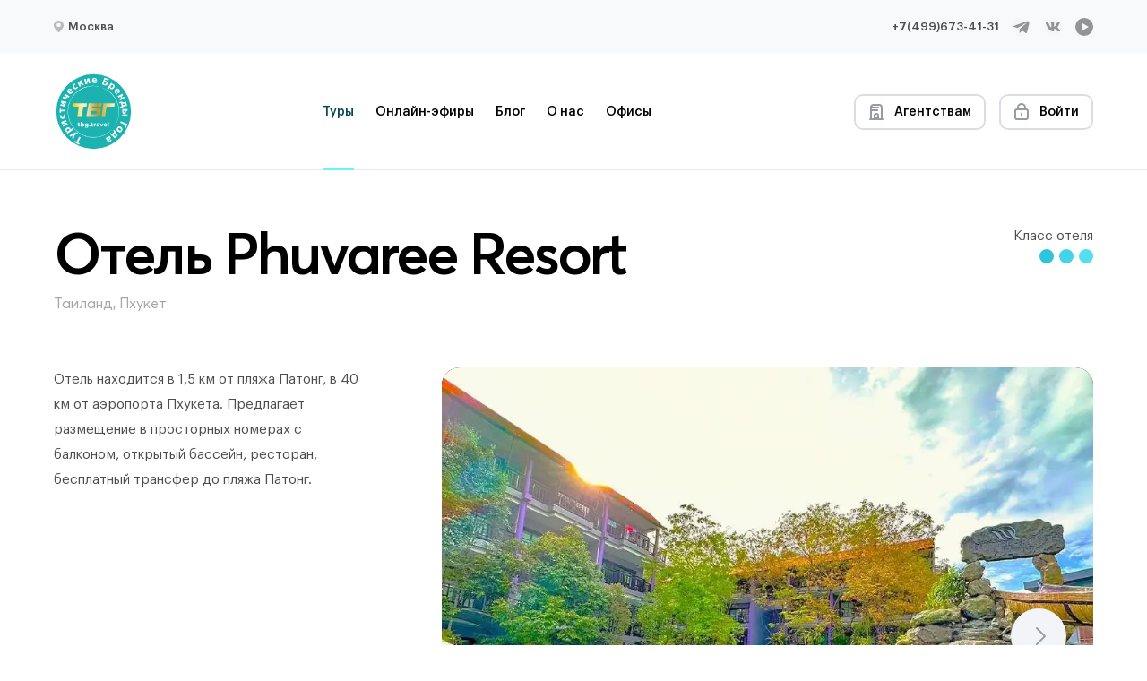

--- FILE ---
content_type: text/html; charset=utf-8
request_url: https://tbg.travel/search/tailand/753
body_size: 49781
content:
<!doctype html>
    <!--[if lt IE 7]> <html class="lt-ie9 lt-ie8 lt-ie7"> <![endif]-->
    <!--[if IE 7]>    <html class="lt-ie9 lt-ie8"> <![endif]-->
    <!--[if IE 8]>    <html class="lt-ie9"> <![endif]-->
    <!--[if gt IE 8]><!--> <html data-n-head-ssr lang="ru" data-n-head="%7B%22lang%22:%7B%22ssr%22:%22ru%22%7D%7D"> <!--<![endif]-->
  <head >
    <title>Отель Phuvaree Resort — Сеть туристических компаний</title><meta data-n-head="ssr" charset="utf-8"><meta data-n-head="ssr" name="viewport" content="width=device-width, initial-scale=1"><meta data-n-head="ssr" data-hid="language" name="language" content="Russian"><meta data-n-head="ssr" data-hid="og:image" name="og:image" content="https://new.tbg.travel/social/og_image.jpg"><meta data-n-head="ssr" data-hid="og:type" name="og:type" content="website"><meta data-n-head="ssr" data-hid="og:url" name="og:url" content="https://new.tbg.travel"><meta data-n-head="ssr" data-hid="twitter:card" name="twitter:card" content="summary"><meta data-n-head="ssr" data-hid="twitter:url" name="twitter:url" content="https://new.tbg.travel"><meta data-n-head="ssr" data-hid="twitter:image" name="twitter:image" content="https://new.tbg.travel/social/og_image.jpg"><meta data-n-head="ssr" data-hid="og:title" name="og:title" content="Отель Phuvaree Resort"><meta data-n-head="ssr" data-hid="twitter:title" name="twitter:title" content="Отель Phuvaree Resort"><meta data-n-head="ssr" data-hid="description" name="description" content="В 1,5 км от пляжа Патонг и в 3,5 км от пляжа Карон. Расстояние от аэропорта Пхукета составляет 40 км."><meta data-n-head="ssr" data-hid="og:description" name="og:description" content="В 1,5 км от пляжа Патонг и в 3,5 км от пляжа Карон. Расстояние от аэропорта Пхукета составляет 40 км."><meta data-n-head="ssr" data-hid="twitter:description" name="twitter:description" content="В 1,5 км от пляжа Патонг и в 3,5 км от пляжа Карон. Расстояние от аэропорта Пхукета составляет 40 км."><link data-n-head="ssr" rel="shortcut icon" href="/social/favicon.ico"><link data-n-head="ssr" rel="icon" type="image/x-icon" href="/social/favicon.ico"><link data-n-head="ssr" rel="apple-touch-icon" sizes="152x152" href="/social/favicon-152-precomposed.png"><link data-n-head="ssr" rel="apple-touch-icon" sizes="144x144" href="/social/favicon-144-precomposed.png"><link data-n-head="ssr" rel="apple-touch-icon" sizes="120x120" href="/social/favicon-120-precomposed.png"><link data-n-head="ssr" rel="apple-touch-icon" sizes="114x114" href="/social/favicon-114-precomposed.png"><link data-n-head="ssr" rel="apple-touch-icon" sizes="180x180" href="/social/favicon-180-precomposed.png"><link data-n-head="ssr" rel="apple-touch-icon" sizes="72x72" href="/social/favicon-72-precomposed.png"><link data-n-head="ssr" rel="apple-touch-icon" sizes="57x57" href="/social/favicon-57.png"><link data-n-head="ssr" rel="icon" sizes="32x32" href="/social/favicon-32.png"><link data-n-head="ssr" rel="manifest" href="/social/manifest.json"><link data-n-head="ssr" rel="icon" sizes="192x192" href="/social/favicon-192.png"><link data-n-head="ssr" href="https://mc.yandex.ru/metrika/tag.js" rel="preload" as="script"><link data-n-head="ssr" rel="canonical" href="https://api.tbg.travel/search/753"><link rel="preload" href="/_nuxt/f2cc6f3.js" as="script"><link rel="preload" href="/_nuxt/fa53921.js" as="script"><link rel="preload" href="/_nuxt/7ce1e48.js" as="script"><link rel="preload" href="/_nuxt/5a7d2ad.js" as="script"><link rel="preload" href="/_nuxt/f565e11.js" as="script"><link rel="preload" href="/_nuxt/f93ee30.js" as="script"><style data-vue-ssr-id="1de2615c:0 1de2615c:1 771aba7f:0 52a77689:0 0e20b408:0 386628ef:0 0e96da42:0 a2eca998:0 6cdbd0d6:0 3e0b7e5f:0 77f696be:0 491ec43f:0 8a88f398:0 67b183f2:0 5f143a92:0">.mapboxgl-map{font:12px/20px Helvetica Neue,Arial,Helvetica,sans-serif;overflow:hidden;position:relative;-webkit-tap-highlight-color:rgba(0,0,0,0)}.mapboxgl-canvas{position:absolute;left:0;top:0}.mapboxgl-map:-webkit-full-screen{width:100%;height:100%}.mapboxgl-canary{background-color:salmon}.mapboxgl-canvas-container.mapboxgl-interactive,.mapboxgl-ctrl-group button.mapboxgl-ctrl-compass{cursor:grab;-webkit-user-select:none;user-select:none}.mapboxgl-canvas-container.mapboxgl-interactive.mapboxgl-track-pointer{cursor:pointer}.mapboxgl-canvas-container.mapboxgl-interactive:active,.mapboxgl-ctrl-group button.mapboxgl-ctrl-compass:active{cursor:grabbing}.mapboxgl-canvas-container.mapboxgl-touch-zoom-rotate,.mapboxgl-canvas-container.mapboxgl-touch-zoom-rotate .mapboxgl-canvas{touch-action:pan-x pan-y}.mapboxgl-canvas-container.mapboxgl-touch-drag-pan,.mapboxgl-canvas-container.mapboxgl-touch-drag-pan .mapboxgl-canvas{touch-action:pinch-zoom}.mapboxgl-canvas-container.mapboxgl-touch-zoom-rotate.mapboxgl-touch-drag-pan,.mapboxgl-canvas-container.mapboxgl-touch-zoom-rotate.mapboxgl-touch-drag-pan .mapboxgl-canvas{touch-action:none}.mapboxgl-ctrl-bottom-left,.mapboxgl-ctrl-bottom-right,.mapboxgl-ctrl-top-left,.mapboxgl-ctrl-top-right{position:absolute;pointer-events:none;z-index:2}.mapboxgl-ctrl-top-left{top:0;left:0}.mapboxgl-ctrl-top-right{top:0;right:0}.mapboxgl-ctrl-bottom-left{bottom:0;left:0}.mapboxgl-ctrl-bottom-right{right:0;bottom:0}.mapboxgl-ctrl{clear:both;pointer-events:auto;transform:translate(0)}.mapboxgl-ctrl-top-left .mapboxgl-ctrl{margin:10px 0 0 10px;float:left}.mapboxgl-ctrl-top-right .mapboxgl-ctrl{margin:10px 10px 0 0;float:right}.mapboxgl-ctrl-bottom-left .mapboxgl-ctrl{margin:0 0 10px 10px;float:left}.mapboxgl-ctrl-bottom-right .mapboxgl-ctrl{margin:0 10px 10px 0;float:right}.mapboxgl-ctrl-group{border-radius:4px;background:#fff}.mapboxgl-ctrl-group:not(:empty){box-shadow:0 0 0 2px rgba(0,0,0,0.1)}@media (-ms-high-contrast: active){.mapboxgl-ctrl-group:not(:empty){box-shadow:0 0 0 2px ButtonText}}.mapboxgl-ctrl-group button{width:29px;height:29px;display:block;padding:0;outline:none;border:0;box-sizing:border-box;background-color:transparent;cursor:pointer}.mapboxgl-ctrl-group button+button{border-top:1px solid #ddd}.mapboxgl-ctrl button .mapboxgl-ctrl-icon{display:block;width:100%;height:100%;background-repeat:no-repeat;background-position:50%}@media (-ms-high-contrast: active){.mapboxgl-ctrl-icon{background-color:transparent}.mapboxgl-ctrl-group button+button{border-top:1px solid ButtonText}}.mapboxgl-ctrl-attrib-button:focus,.mapboxgl-ctrl-group button:focus{box-shadow:0 0 2px 2px #0096ff}.mapboxgl-ctrl button:disabled{cursor:not-allowed}.mapboxgl-ctrl button:disabled .mapboxgl-ctrl-icon{opacity:.25}.mapboxgl-ctrl button:not(:disabled):hover{background-color:rgba(0,0,0,0.05)}.mapboxgl-ctrl-group button:focus:focus-visible{box-shadow:0 0 2px 2px #0096ff}.mapboxgl-ctrl-group button:focus:not(:focus-visible){box-shadow:none}.mapboxgl-ctrl-group button:focus:first-child{border-radius:4px 4px 0 0}.mapboxgl-ctrl-group button:focus:last-child{border-radius:0 0 4px 4px}.mapboxgl-ctrl-group button:focus:only-child{border-radius:inherit}.mapboxgl-ctrl button.mapboxgl-ctrl-zoom-out .mapboxgl-ctrl-icon{background-image:url("data:image/svg+xml;charset=utf-8,%3Csvg width='29' height='29' viewBox='0 0 29 29' xmlns='http://www.w3.org/2000/svg' fill='%23333'%3E %3Cpath d='M10 13c-.75 0-1.5.75-1.5 1.5S9.25 16 10 16h9c.75 0 1.5-.75 1.5-1.5S19.75 13 19 13h-9z'/%3E %3C/svg%3E")}.mapboxgl-ctrl button.mapboxgl-ctrl-zoom-in .mapboxgl-ctrl-icon{background-image:url("data:image/svg+xml;charset=utf-8,%3Csvg width='29' height='29' viewBox='0 0 29 29' xmlns='http://www.w3.org/2000/svg' fill='%23333'%3E %3Cpath d='M14.5 8.5c-.75 0-1.5.75-1.5 1.5v3h-3c-.75 0-1.5.75-1.5 1.5S9.25 16 10 16h3v3c0 .75.75 1.5 1.5 1.5S16 19.75 16 19v-3h3c.75 0 1.5-.75 1.5-1.5S19.75 13 19 13h-3v-3c0-.75-.75-1.5-1.5-1.5z'/%3E %3C/svg%3E")}@media (-ms-high-contrast: active){.mapboxgl-ctrl button.mapboxgl-ctrl-zoom-out .mapboxgl-ctrl-icon{background-image:url("data:image/svg+xml;charset=utf-8,%3Csvg width='29' height='29' viewBox='0 0 29 29' xmlns='http://www.w3.org/2000/svg' fill='%23fff'%3E %3Cpath d='M10 13c-.75 0-1.5.75-1.5 1.5S9.25 16 10 16h9c.75 0 1.5-.75 1.5-1.5S19.75 13 19 13h-9z'/%3E %3C/svg%3E")}.mapboxgl-ctrl button.mapboxgl-ctrl-zoom-in .mapboxgl-ctrl-icon{background-image:url("data:image/svg+xml;charset=utf-8,%3Csvg width='29' height='29' viewBox='0 0 29 29' xmlns='http://www.w3.org/2000/svg' fill='%23fff'%3E %3Cpath d='M14.5 8.5c-.75 0-1.5.75-1.5 1.5v3h-3c-.75 0-1.5.75-1.5 1.5S9.25 16 10 16h3v3c0 .75.75 1.5 1.5 1.5S16 19.75 16 19v-3h3c.75 0 1.5-.75 1.5-1.5S19.75 13 19 13h-3v-3c0-.75-.75-1.5-1.5-1.5z'/%3E %3C/svg%3E")}}@media (-ms-high-contrast: black-on-white){.mapboxgl-ctrl button.mapboxgl-ctrl-zoom-out .mapboxgl-ctrl-icon{background-image:url("data:image/svg+xml;charset=utf-8,%3Csvg width='29' height='29' viewBox='0 0 29 29' xmlns='http://www.w3.org/2000/svg' fill='%23000'%3E %3Cpath d='M10 13c-.75 0-1.5.75-1.5 1.5S9.25 16 10 16h9c.75 0 1.5-.75 1.5-1.5S19.75 13 19 13h-9z'/%3E %3C/svg%3E")}.mapboxgl-ctrl button.mapboxgl-ctrl-zoom-in .mapboxgl-ctrl-icon{background-image:url("data:image/svg+xml;charset=utf-8,%3Csvg width='29' height='29' viewBox='0 0 29 29' xmlns='http://www.w3.org/2000/svg' fill='%23000'%3E %3Cpath d='M14.5 8.5c-.75 0-1.5.75-1.5 1.5v3h-3c-.75 0-1.5.75-1.5 1.5S9.25 16 10 16h3v3c0 .75.75 1.5 1.5 1.5S16 19.75 16 19v-3h3c.75 0 1.5-.75 1.5-1.5S19.75 13 19 13h-3v-3c0-.75-.75-1.5-1.5-1.5z'/%3E %3C/svg%3E")}}.mapboxgl-ctrl button.mapboxgl-ctrl-fullscreen .mapboxgl-ctrl-icon{background-image:url("data:image/svg+xml;charset=utf-8,%3Csvg width='29' height='29' viewBox='0 0 29 29' xmlns='http://www.w3.org/2000/svg' fill='%23333'%3E %3Cpath d='M24 16v5.5c0 1.75-.75 2.5-2.5 2.5H16v-1l3-1.5-4-5.5 1-1 5.5 4 1.5-3h1zM6 16l1.5 3 5.5-4 1 1-4 5.5 3 1.5v1H7.5C5.75 24 5 23.25 5 21.5V16h1zm7-11v1l-3 1.5 4 5.5-1 1-5.5-4L6 13H5V7.5C5 5.75 5.75 5 7.5 5H13zm11 2.5c0-1.75-.75-2.5-2.5-2.5H16v1l3 1.5-4 5.5 1 1 5.5-4 1.5 3h1V7.5z'/%3E %3C/svg%3E")}.mapboxgl-ctrl button.mapboxgl-ctrl-shrink .mapboxgl-ctrl-icon{background-image:url("data:image/svg+xml;charset=utf-8,%3Csvg width='29' height='29' viewBox='0 0 29 29' xmlns='http://www.w3.org/2000/svg'%3E %3Cpath d='M18.5 16c-1.75 0-2.5.75-2.5 2.5V24h1l1.5-3 5.5 4 1-1-4-5.5 3-1.5v-1h-5.5zM13 18.5c0-1.75-.75-2.5-2.5-2.5H5v1l3 1.5L4 24l1 1 5.5-4 1.5 3h1v-5.5zm3-8c0 1.75.75 2.5 2.5 2.5H24v-1l-3-1.5L25 5l-1-1-5.5 4L17 5h-1v5.5zM10.5 13c1.75 0 2.5-.75 2.5-2.5V5h-1l-1.5 3L5 4 4 5l4 5.5L5 12v1h5.5z'/%3E %3C/svg%3E")}@media (-ms-high-contrast: active){.mapboxgl-ctrl button.mapboxgl-ctrl-fullscreen .mapboxgl-ctrl-icon{background-image:url("data:image/svg+xml;charset=utf-8,%3Csvg width='29' height='29' viewBox='0 0 29 29' xmlns='http://www.w3.org/2000/svg' fill='%23fff'%3E %3Cpath d='M24 16v5.5c0 1.75-.75 2.5-2.5 2.5H16v-1l3-1.5-4-5.5 1-1 5.5 4 1.5-3h1zM6 16l1.5 3 5.5-4 1 1-4 5.5 3 1.5v1H7.5C5.75 24 5 23.25 5 21.5V16h1zm7-11v1l-3 1.5 4 5.5-1 1-5.5-4L6 13H5V7.5C5 5.75 5.75 5 7.5 5H13zm11 2.5c0-1.75-.75-2.5-2.5-2.5H16v1l3 1.5-4 5.5 1 1 5.5-4 1.5 3h1V7.5z'/%3E %3C/svg%3E")}.mapboxgl-ctrl button.mapboxgl-ctrl-shrink .mapboxgl-ctrl-icon{background-image:url("data:image/svg+xml;charset=utf-8,%3Csvg width='29' height='29' viewBox='0 0 29 29' xmlns='http://www.w3.org/2000/svg' fill='%23fff'%3E %3Cpath d='M18.5 16c-1.75 0-2.5.75-2.5 2.5V24h1l1.5-3 5.5 4 1-1-4-5.5 3-1.5v-1h-5.5zM13 18.5c0-1.75-.75-2.5-2.5-2.5H5v1l3 1.5L4 24l1 1 5.5-4 1.5 3h1v-5.5zm3-8c0 1.75.75 2.5 2.5 2.5H24v-1l-3-1.5L25 5l-1-1-5.5 4L17 5h-1v5.5zM10.5 13c1.75 0 2.5-.75 2.5-2.5V5h-1l-1.5 3L5 4 4 5l4 5.5L5 12v1h5.5z'/%3E %3C/svg%3E")}}@media (-ms-high-contrast: black-on-white){.mapboxgl-ctrl button.mapboxgl-ctrl-fullscreen .mapboxgl-ctrl-icon{background-image:url("data:image/svg+xml;charset=utf-8,%3Csvg width='29' height='29' viewBox='0 0 29 29' xmlns='http://www.w3.org/2000/svg' fill='%23000'%3E %3Cpath d='M24 16v5.5c0 1.75-.75 2.5-2.5 2.5H16v-1l3-1.5-4-5.5 1-1 5.5 4 1.5-3h1zM6 16l1.5 3 5.5-4 1 1-4 5.5 3 1.5v1H7.5C5.75 24 5 23.25 5 21.5V16h1zm7-11v1l-3 1.5 4 5.5-1 1-5.5-4L6 13H5V7.5C5 5.75 5.75 5 7.5 5H13zm11 2.5c0-1.75-.75-2.5-2.5-2.5H16v1l3 1.5-4 5.5 1 1 5.5-4 1.5 3h1V7.5z'/%3E %3C/svg%3E")}.mapboxgl-ctrl button.mapboxgl-ctrl-shrink .mapboxgl-ctrl-icon{background-image:url("data:image/svg+xml;charset=utf-8,%3Csvg width='29' height='29' viewBox='0 0 29 29' xmlns='http://www.w3.org/2000/svg' fill='%23000'%3E %3Cpath d='M18.5 16c-1.75 0-2.5.75-2.5 2.5V24h1l1.5-3 5.5 4 1-1-4-5.5 3-1.5v-1h-5.5zM13 18.5c0-1.75-.75-2.5-2.5-2.5H5v1l3 1.5L4 24l1 1 5.5-4 1.5 3h1v-5.5zm3-8c0 1.75.75 2.5 2.5 2.5H24v-1l-3-1.5L25 5l-1-1-5.5 4L17 5h-1v5.5zM10.5 13c1.75 0 2.5-.75 2.5-2.5V5h-1l-1.5 3L5 4 4 5l4 5.5L5 12v1h5.5z'/%3E %3C/svg%3E")}}.mapboxgl-ctrl button.mapboxgl-ctrl-compass .mapboxgl-ctrl-icon{background-image:url("data:image/svg+xml;charset=utf-8,%3Csvg width='29' height='29' viewBox='0 0 29 29' xmlns='http://www.w3.org/2000/svg' fill='%23333'%3E %3Cpath d='M10.5 14l4-8 4 8h-8z'/%3E %3Cpath id='south' d='M10.5 16l4 8 4-8h-8z' fill='%23ccc'/%3E %3C/svg%3E")}@media (-ms-high-contrast: active){.mapboxgl-ctrl button.mapboxgl-ctrl-compass .mapboxgl-ctrl-icon{background-image:url("data:image/svg+xml;charset=utf-8,%3Csvg width='29' height='29' viewBox='0 0 29 29' xmlns='http://www.w3.org/2000/svg' fill='%23fff'%3E %3Cpath d='M10.5 14l4-8 4 8h-8z'/%3E %3Cpath id='south' d='M10.5 16l4 8 4-8h-8z' fill='%23999'/%3E %3C/svg%3E")}}@media (-ms-high-contrast: black-on-white){.mapboxgl-ctrl button.mapboxgl-ctrl-compass .mapboxgl-ctrl-icon{background-image:url("data:image/svg+xml;charset=utf-8,%3Csvg width='29' height='29' viewBox='0 0 29 29' xmlns='http://www.w3.org/2000/svg' fill='%23000'%3E %3Cpath d='M10.5 14l4-8 4 8h-8z'/%3E %3Cpath id='south' d='M10.5 16l4 8 4-8h-8z' fill='%23ccc'/%3E %3C/svg%3E")}}.mapboxgl-ctrl button.mapboxgl-ctrl-geolocate .mapboxgl-ctrl-icon{background-image:url("data:image/svg+xml;charset=utf-8,%3Csvg width='29' height='29' viewBox='0 0 20 20' xmlns='http://www.w3.org/2000/svg' fill='%23333'%3E %3Cpath d='M10 4C9 4 9 5 9 5v.1A5 5 0 0 0 5.1 9H5s-1 0-1 1 1 1 1 1h.1A5 5 0 0 0 9 14.9v.1s0 1 1 1 1-1 1-1v-.1a5 5 0 0 0 3.9-3.9h.1s1 0 1-1-1-1-1-1h-.1A5 5 0 0 0 11 5.1V5s0-1-1-1zm0 2.5a3.5 3.5 0 1 1 0 7 3.5 3.5 0 1 1 0-7z'/%3E %3Ccircle id='dot' cx='10' cy='10' r='2'/%3E %3Cpath id='stroke' d='M14 5l1 1-9 9-1-1 9-9z' display='none'/%3E %3C/svg%3E")}.mapboxgl-ctrl button.mapboxgl-ctrl-geolocate:disabled .mapboxgl-ctrl-icon{background-image:url("data:image/svg+xml;charset=utf-8,%3Csvg width='29' height='29' viewBox='0 0 20 20' xmlns='http://www.w3.org/2000/svg' fill='%23aaa'%3E %3Cpath d='M10 4C9 4 9 5 9 5v.1A5 5 0 0 0 5.1 9H5s-1 0-1 1 1 1 1 1h.1A5 5 0 0 0 9 14.9v.1s0 1 1 1 1-1 1-1v-.1a5 5 0 0 0 3.9-3.9h.1s1 0 1-1-1-1-1-1h-.1A5 5 0 0 0 11 5.1V5s0-1-1-1zm0 2.5a3.5 3.5 0 1 1 0 7 3.5 3.5 0 1 1 0-7z'/%3E %3Ccircle id='dot' cx='10' cy='10' r='2'/%3E %3Cpath id='stroke' d='M14 5l1 1-9 9-1-1 9-9z' fill='red'/%3E %3C/svg%3E")}.mapboxgl-ctrl button.mapboxgl-ctrl-geolocate.mapboxgl-ctrl-geolocate-active .mapboxgl-ctrl-icon{background-image:url("data:image/svg+xml;charset=utf-8,%3Csvg width='29' height='29' viewBox='0 0 20 20' xmlns='http://www.w3.org/2000/svg' fill='%2333b5e5'%3E %3Cpath d='M10 4C9 4 9 5 9 5v.1A5 5 0 0 0 5.1 9H5s-1 0-1 1 1 1 1 1h.1A5 5 0 0 0 9 14.9v.1s0 1 1 1 1-1 1-1v-.1a5 5 0 0 0 3.9-3.9h.1s1 0 1-1-1-1-1-1h-.1A5 5 0 0 0 11 5.1V5s0-1-1-1zm0 2.5a3.5 3.5 0 1 1 0 7 3.5 3.5 0 1 1 0-7z'/%3E %3Ccircle id='dot' cx='10' cy='10' r='2'/%3E %3Cpath id='stroke' d='M14 5l1 1-9 9-1-1 9-9z' display='none'/%3E %3C/svg%3E")}.mapboxgl-ctrl button.mapboxgl-ctrl-geolocate.mapboxgl-ctrl-geolocate-active-error .mapboxgl-ctrl-icon{background-image:url("data:image/svg+xml;charset=utf-8,%3Csvg width='29' height='29' viewBox='0 0 20 20' xmlns='http://www.w3.org/2000/svg' fill='%23e58978'%3E %3Cpath d='M10 4C9 4 9 5 9 5v.1A5 5 0 0 0 5.1 9H5s-1 0-1 1 1 1 1 1h.1A5 5 0 0 0 9 14.9v.1s0 1 1 1 1-1 1-1v-.1a5 5 0 0 0 3.9-3.9h.1s1 0 1-1-1-1-1-1h-.1A5 5 0 0 0 11 5.1V5s0-1-1-1zm0 2.5a3.5 3.5 0 1 1 0 7 3.5 3.5 0 1 1 0-7z'/%3E %3Ccircle id='dot' cx='10' cy='10' r='2'/%3E %3Cpath id='stroke' d='M14 5l1 1-9 9-1-1 9-9z' display='none'/%3E %3C/svg%3E")}.mapboxgl-ctrl button.mapboxgl-ctrl-geolocate.mapboxgl-ctrl-geolocate-background .mapboxgl-ctrl-icon{background-image:url("data:image/svg+xml;charset=utf-8,%3Csvg width='29' height='29' viewBox='0 0 20 20' xmlns='http://www.w3.org/2000/svg' fill='%2333b5e5'%3E %3Cpath d='M10 4C9 4 9 5 9 5v.1A5 5 0 0 0 5.1 9H5s-1 0-1 1 1 1 1 1h.1A5 5 0 0 0 9 14.9v.1s0 1 1 1 1-1 1-1v-.1a5 5 0 0 0 3.9-3.9h.1s1 0 1-1-1-1-1-1h-.1A5 5 0 0 0 11 5.1V5s0-1-1-1zm0 2.5a3.5 3.5 0 1 1 0 7 3.5 3.5 0 1 1 0-7z'/%3E %3Ccircle id='dot' cx='10' cy='10' r='2' display='none'/%3E %3Cpath id='stroke' d='M14 5l1 1-9 9-1-1 9-9z' display='none'/%3E %3C/svg%3E")}.mapboxgl-ctrl button.mapboxgl-ctrl-geolocate.mapboxgl-ctrl-geolocate-background-error .mapboxgl-ctrl-icon{background-image:url("data:image/svg+xml;charset=utf-8,%3Csvg width='29' height='29' viewBox='0 0 20 20' xmlns='http://www.w3.org/2000/svg' fill='%23e54e33'%3E %3Cpath d='M10 4C9 4 9 5 9 5v.1A5 5 0 0 0 5.1 9H5s-1 0-1 1 1 1 1 1h.1A5 5 0 0 0 9 14.9v.1s0 1 1 1 1-1 1-1v-.1a5 5 0 0 0 3.9-3.9h.1s1 0 1-1-1-1-1-1h-.1A5 5 0 0 0 11 5.1V5s0-1-1-1zm0 2.5a3.5 3.5 0 1 1 0 7 3.5 3.5 0 1 1 0-7z'/%3E %3Ccircle id='dot' cx='10' cy='10' r='2' display='none'/%3E %3Cpath id='stroke' d='M14 5l1 1-9 9-1-1 9-9z' display='none'/%3E %3C/svg%3E")}.mapboxgl-ctrl button.mapboxgl-ctrl-geolocate.mapboxgl-ctrl-geolocate-waiting .mapboxgl-ctrl-icon{animation:mapboxgl-spin 2s linear infinite}@media (-ms-high-contrast: active){.mapboxgl-ctrl button.mapboxgl-ctrl-geolocate .mapboxgl-ctrl-icon{background-image:url("data:image/svg+xml;charset=utf-8,%3Csvg width='29' height='29' viewBox='0 0 20 20' xmlns='http://www.w3.org/2000/svg' fill='%23fff'%3E %3Cpath d='M10 4C9 4 9 5 9 5v.1A5 5 0 0 0 5.1 9H5s-1 0-1 1 1 1 1 1h.1A5 5 0 0 0 9 14.9v.1s0 1 1 1 1-1 1-1v-.1a5 5 0 0 0 3.9-3.9h.1s1 0 1-1-1-1-1-1h-.1A5 5 0 0 0 11 5.1V5s0-1-1-1zm0 2.5a3.5 3.5 0 1 1 0 7 3.5 3.5 0 1 1 0-7z'/%3E %3Ccircle id='dot' cx='10' cy='10' r='2'/%3E %3Cpath id='stroke' d='M14 5l1 1-9 9-1-1 9-9z' display='none'/%3E %3C/svg%3E")}.mapboxgl-ctrl button.mapboxgl-ctrl-geolocate:disabled .mapboxgl-ctrl-icon{background-image:url("data:image/svg+xml;charset=utf-8,%3Csvg width='29' height='29' viewBox='0 0 20 20' xmlns='http://www.w3.org/2000/svg' fill='%23999'%3E %3Cpath d='M10 4C9 4 9 5 9 5v.1A5 5 0 0 0 5.1 9H5s-1 0-1 1 1 1 1 1h.1A5 5 0 0 0 9 14.9v.1s0 1 1 1 1-1 1-1v-.1a5 5 0 0 0 3.9-3.9h.1s1 0 1-1-1-1-1-1h-.1A5 5 0 0 0 11 5.1V5s0-1-1-1zm0 2.5a3.5 3.5 0 1 1 0 7 3.5 3.5 0 1 1 0-7z'/%3E %3Ccircle id='dot' cx='10' cy='10' r='2'/%3E %3Cpath id='stroke' d='M14 5l1 1-9 9-1-1 9-9z' fill='red'/%3E %3C/svg%3E")}.mapboxgl-ctrl button.mapboxgl-ctrl-geolocate.mapboxgl-ctrl-geolocate-active .mapboxgl-ctrl-icon{background-image:url("data:image/svg+xml;charset=utf-8,%3Csvg width='29' height='29' viewBox='0 0 20 20' xmlns='http://www.w3.org/2000/svg' fill='%2333b5e5'%3E %3Cpath d='M10 4C9 4 9 5 9 5v.1A5 5 0 0 0 5.1 9H5s-1 0-1 1 1 1 1 1h.1A5 5 0 0 0 9 14.9v.1s0 1 1 1 1-1 1-1v-.1a5 5 0 0 0 3.9-3.9h.1s1 0 1-1-1-1-1-1h-.1A5 5 0 0 0 11 5.1V5s0-1-1-1zm0 2.5a3.5 3.5 0 1 1 0 7 3.5 3.5 0 1 1 0-7z'/%3E %3Ccircle id='dot' cx='10' cy='10' r='2'/%3E %3Cpath id='stroke' d='M14 5l1 1-9 9-1-1 9-9z' display='none'/%3E %3C/svg%3E")}.mapboxgl-ctrl button.mapboxgl-ctrl-geolocate.mapboxgl-ctrl-geolocate-active-error .mapboxgl-ctrl-icon{background-image:url("data:image/svg+xml;charset=utf-8,%3Csvg width='29' height='29' viewBox='0 0 20 20' xmlns='http://www.w3.org/2000/svg' fill='%23e58978'%3E %3Cpath d='M10 4C9 4 9 5 9 5v.1A5 5 0 0 0 5.1 9H5s-1 0-1 1 1 1 1 1h.1A5 5 0 0 0 9 14.9v.1s0 1 1 1 1-1 1-1v-.1a5 5 0 0 0 3.9-3.9h.1s1 0 1-1-1-1-1-1h-.1A5 5 0 0 0 11 5.1V5s0-1-1-1zm0 2.5a3.5 3.5 0 1 1 0 7 3.5 3.5 0 1 1 0-7z'/%3E %3Ccircle id='dot' cx='10' cy='10' r='2'/%3E %3Cpath id='stroke' d='M14 5l1 1-9 9-1-1 9-9z' display='none'/%3E %3C/svg%3E")}.mapboxgl-ctrl button.mapboxgl-ctrl-geolocate.mapboxgl-ctrl-geolocate-background .mapboxgl-ctrl-icon{background-image:url("data:image/svg+xml;charset=utf-8,%3Csvg width='29' height='29' viewBox='0 0 20 20' xmlns='http://www.w3.org/2000/svg' fill='%2333b5e5'%3E %3Cpath d='M10 4C9 4 9 5 9 5v.1A5 5 0 0 0 5.1 9H5s-1 0-1 1 1 1 1 1h.1A5 5 0 0 0 9 14.9v.1s0 1 1 1 1-1 1-1v-.1a5 5 0 0 0 3.9-3.9h.1s1 0 1-1-1-1-1-1h-.1A5 5 0 0 0 11 5.1V5s0-1-1-1zm0 2.5a3.5 3.5 0 1 1 0 7 3.5 3.5 0 1 1 0-7z'/%3E %3Ccircle id='dot' cx='10' cy='10' r='2' display='none'/%3E %3Cpath id='stroke' d='M14 5l1 1-9 9-1-1 9-9z' display='none'/%3E %3C/svg%3E")}.mapboxgl-ctrl button.mapboxgl-ctrl-geolocate.mapboxgl-ctrl-geolocate-background-error .mapboxgl-ctrl-icon{background-image:url("data:image/svg+xml;charset=utf-8,%3Csvg width='29' height='29' viewBox='0 0 20 20' xmlns='http://www.w3.org/2000/svg' fill='%23e54e33'%3E %3Cpath d='M10 4C9 4 9 5 9 5v.1A5 5 0 0 0 5.1 9H5s-1 0-1 1 1 1 1 1h.1A5 5 0 0 0 9 14.9v.1s0 1 1 1 1-1 1-1v-.1a5 5 0 0 0 3.9-3.9h.1s1 0 1-1-1-1-1-1h-.1A5 5 0 0 0 11 5.1V5s0-1-1-1zm0 2.5a3.5 3.5 0 1 1 0 7 3.5 3.5 0 1 1 0-7z'/%3E %3Ccircle id='dot' cx='10' cy='10' r='2' display='none'/%3E %3Cpath id='stroke' d='M14 5l1 1-9 9-1-1 9-9z' display='none'/%3E %3C/svg%3E")}}@media (-ms-high-contrast: black-on-white){.mapboxgl-ctrl button.mapboxgl-ctrl-geolocate .mapboxgl-ctrl-icon{background-image:url("data:image/svg+xml;charset=utf-8,%3Csvg width='29' height='29' viewBox='0 0 20 20' xmlns='http://www.w3.org/2000/svg' fill='%23000'%3E %3Cpath d='M10 4C9 4 9 5 9 5v.1A5 5 0 0 0 5.1 9H5s-1 0-1 1 1 1 1 1h.1A5 5 0 0 0 9 14.9v.1s0 1 1 1 1-1 1-1v-.1a5 5 0 0 0 3.9-3.9h.1s1 0 1-1-1-1-1-1h-.1A5 5 0 0 0 11 5.1V5s0-1-1-1zm0 2.5a3.5 3.5 0 1 1 0 7 3.5 3.5 0 1 1 0-7z'/%3E %3Ccircle id='dot' cx='10' cy='10' r='2'/%3E %3Cpath id='stroke' d='M14 5l1 1-9 9-1-1 9-9z' display='none'/%3E %3C/svg%3E")}.mapboxgl-ctrl button.mapboxgl-ctrl-geolocate:disabled .mapboxgl-ctrl-icon{background-image:url("data:image/svg+xml;charset=utf-8,%3Csvg width='29' height='29' viewBox='0 0 20 20' xmlns='http://www.w3.org/2000/svg' fill='%23666'%3E %3Cpath d='M10 4C9 4 9 5 9 5v.1A5 5 0 0 0 5.1 9H5s-1 0-1 1 1 1 1 1h.1A5 5 0 0 0 9 14.9v.1s0 1 1 1 1-1 1-1v-.1a5 5 0 0 0 3.9-3.9h.1s1 0 1-1-1-1-1-1h-.1A5 5 0 0 0 11 5.1V5s0-1-1-1zm0 2.5a3.5 3.5 0 1 1 0 7 3.5 3.5 0 1 1 0-7z'/%3E %3Ccircle id='dot' cx='10' cy='10' r='2'/%3E %3Cpath id='stroke' d='M14 5l1 1-9 9-1-1 9-9z' fill='red'/%3E %3C/svg%3E")}}@keyframes mapboxgl-spin{0%{transform:rotate(0deg)}to{transform:rotate(1turn)}}a.mapboxgl-ctrl-logo{width:88px;height:23px;margin:0 0 -4px -4px;display:block;background-repeat:no-repeat;cursor:pointer;overflow:hidden;background-image:url("data:image/svg+xml;charset=utf-8,%3Csvg width='88' height='23' viewBox='0 0 88 23' xmlns='http://www.w3.org/2000/svg' xmlns:xlink='http://www.w3.org/1999/xlink' fill-rule='evenodd'%3E %3Cdefs%3E %3Cpath id='logo' d='M11.5 2.25c5.105 0 9.25 4.145 9.25 9.25s-4.145 9.25-9.25 9.25-9.25-4.145-9.25-9.25 4.145-9.25 9.25-9.25zM6.997 15.983c-.051-.338-.828-5.802 2.233-8.873a4.395 4.395 0 013.13-1.28c1.27 0 2.49.51 3.39 1.42.91.9 1.42 2.12 1.42 3.39 0 1.18-.449 2.301-1.28 3.13C12.72 16.93 7 16 7 16l-.003-.017zM15.3 10.5l-2 .8-.8 2-.8-2-2-.8 2-.8.8-2 .8 2 2 .8z'/%3E %3Cpath id='text' d='M50.63 8c.13 0 .23.1.23.23V9c.7-.76 1.7-1.18 2.73-1.18 2.17 0 3.95 1.85 3.95 4.17s-1.77 4.19-3.94 4.19c-1.04 0-2.03-.43-2.74-1.18v3.77c0 .13-.1.23-.23.23h-1.4c-.13 0-.23-.1-.23-.23V8.23c0-.12.1-.23.23-.23h1.4zm-3.86.01c.01 0 .01 0 .01-.01.13 0 .22.1.22.22v7.55c0 .12-.1.23-.23.23h-1.4c-.13 0-.23-.1-.23-.23V15c-.7.76-1.69 1.19-2.73 1.19-2.17 0-3.94-1.87-3.94-4.19 0-2.32 1.77-4.19 3.94-4.19 1.03 0 2.02.43 2.73 1.18v-.75c0-.12.1-.23.23-.23h1.4zm26.375-.19a4.24 4.24 0 00-4.16 3.29c-.13.59-.13 1.19 0 1.77a4.233 4.233 0 004.17 3.3c2.35 0 4.26-1.87 4.26-4.19 0-2.32-1.9-4.17-4.27-4.17zM60.63 5c.13 0 .23.1.23.23v3.76c.7-.76 1.7-1.18 2.73-1.18 1.88 0 3.45 1.4 3.84 3.28.13.59.13 1.2 0 1.8-.39 1.88-1.96 3.29-3.84 3.29-1.03 0-2.02-.43-2.73-1.18v.77c0 .12-.1.23-.23.23h-1.4c-.13 0-.23-.1-.23-.23V5.23c0-.12.1-.23.23-.23h1.4zm-34 11h-1.4c-.13 0-.23-.11-.23-.23V8.22c.01-.13.1-.22.23-.22h1.4c.13 0 .22.11.23.22v.68c.5-.68 1.3-1.09 2.16-1.1h.03c1.09 0 2.09.6 2.6 1.55.45-.95 1.4-1.55 2.44-1.56 1.62 0 2.93 1.25 2.9 2.78l.03 5.2c0 .13-.1.23-.23.23h-1.41c-.13 0-.23-.11-.23-.23v-4.59c0-.98-.74-1.71-1.62-1.71-.8 0-1.46.7-1.59 1.62l.01 4.68c0 .13-.11.23-.23.23h-1.41c-.13 0-.23-.11-.23-.23v-4.59c0-.98-.74-1.71-1.62-1.71-.85 0-1.54.79-1.6 1.8v4.5c0 .13-.1.23-.23.23zm53.615 0h-1.61c-.04 0-.08-.01-.12-.03-.09-.06-.13-.19-.06-.28l2.43-3.71-2.39-3.65a.213.213 0 01-.03-.12c0-.12.09-.21.21-.21h1.61c.13 0 .24.06.3.17l1.41 2.37 1.4-2.37a.34.34 0 01.3-.17h1.6c.04 0 .08.01.12.03.09.06.13.19.06.28l-2.37 3.65 2.43 3.7c0 .05.01.09.01.13 0 .12-.09.21-.21.21h-1.61c-.13 0-.24-.06-.3-.17l-1.44-2.42-1.44 2.42a.34.34 0 01-.3.17zm-7.12-1.49c-1.33 0-2.42-1.12-2.42-2.51 0-1.39 1.08-2.52 2.42-2.52 1.33 0 2.42 1.12 2.42 2.51 0 1.39-1.08 2.51-2.42 2.52zm-19.865 0c-1.32 0-2.39-1.11-2.42-2.48v-.07c.02-1.38 1.09-2.49 2.4-2.49 1.32 0 2.41 1.12 2.41 2.51 0 1.39-1.07 2.52-2.39 2.53zm-8.11-2.48c-.01 1.37-1.09 2.47-2.41 2.47s-2.42-1.12-2.42-2.51c0-1.39 1.08-2.52 2.4-2.52 1.33 0 2.39 1.11 2.41 2.48l.02.08zm18.12 2.47c-1.32 0-2.39-1.11-2.41-2.48v-.06c.02-1.38 1.09-2.48 2.41-2.48s2.42 1.12 2.42 2.51c0 1.39-1.09 2.51-2.42 2.51z'/%3E %3C/defs%3E %3Cmask id='clip'%3E %3Crect x='0' y='0' width='100%25' height='100%25' fill='white'/%3E %3Cuse xlink:href='%23logo'/%3E %3Cuse xlink:href='%23text'/%3E %3C/mask%3E %3Cg id='outline' opacity='0.3' stroke='%23000' stroke-width='3'%3E %3Ccircle mask='url(%23clip)' cx='11.5' cy='11.5' r='9.25'/%3E %3Cuse xlink:href='%23text' mask='url(%23clip)'/%3E %3C/g%3E %3Cg id='fill' opacity='0.9' fill='%23fff'%3E %3Cuse xlink:href='%23logo'/%3E %3Cuse xlink:href='%23text'/%3E %3C/g%3E %3C/svg%3E")}a.mapboxgl-ctrl-logo.mapboxgl-compact{width:23px}@media (-ms-high-contrast: active){a.mapboxgl-ctrl-logo{background-color:transparent;background-image:url("data:image/svg+xml;charset=utf-8,%3Csvg width='88' height='23' viewBox='0 0 88 23' xmlns='http://www.w3.org/2000/svg' xmlns:xlink='http://www.w3.org/1999/xlink' fill-rule='evenodd'%3E %3Cdefs%3E %3Cpath id='logo' d='M11.5 2.25c5.105 0 9.25 4.145 9.25 9.25s-4.145 9.25-9.25 9.25-9.25-4.145-9.25-9.25 4.145-9.25 9.25-9.25zM6.997 15.983c-.051-.338-.828-5.802 2.233-8.873a4.395 4.395 0 013.13-1.28c1.27 0 2.49.51 3.39 1.42.91.9 1.42 2.12 1.42 3.39 0 1.18-.449 2.301-1.28 3.13C12.72 16.93 7 16 7 16l-.003-.017zM15.3 10.5l-2 .8-.8 2-.8-2-2-.8 2-.8.8-2 .8 2 2 .8z'/%3E %3Cpath id='text' d='M50.63 8c.13 0 .23.1.23.23V9c.7-.76 1.7-1.18 2.73-1.18 2.17 0 3.95 1.85 3.95 4.17s-1.77 4.19-3.94 4.19c-1.04 0-2.03-.43-2.74-1.18v3.77c0 .13-.1.23-.23.23h-1.4c-.13 0-.23-.1-.23-.23V8.23c0-.12.1-.23.23-.23h1.4zm-3.86.01c.01 0 .01 0 .01-.01.13 0 .22.1.22.22v7.55c0 .12-.1.23-.23.23h-1.4c-.13 0-.23-.1-.23-.23V15c-.7.76-1.69 1.19-2.73 1.19-2.17 0-3.94-1.87-3.94-4.19 0-2.32 1.77-4.19 3.94-4.19 1.03 0 2.02.43 2.73 1.18v-.75c0-.12.1-.23.23-.23h1.4zm26.375-.19a4.24 4.24 0 00-4.16 3.29c-.13.59-.13 1.19 0 1.77a4.233 4.233 0 004.17 3.3c2.35 0 4.26-1.87 4.26-4.19 0-2.32-1.9-4.17-4.27-4.17zM60.63 5c.13 0 .23.1.23.23v3.76c.7-.76 1.7-1.18 2.73-1.18 1.88 0 3.45 1.4 3.84 3.28.13.59.13 1.2 0 1.8-.39 1.88-1.96 3.29-3.84 3.29-1.03 0-2.02-.43-2.73-1.18v.77c0 .12-.1.23-.23.23h-1.4c-.13 0-.23-.1-.23-.23V5.23c0-.12.1-.23.23-.23h1.4zm-34 11h-1.4c-.13 0-.23-.11-.23-.23V8.22c.01-.13.1-.22.23-.22h1.4c.13 0 .22.11.23.22v.68c.5-.68 1.3-1.09 2.16-1.1h.03c1.09 0 2.09.6 2.6 1.55.45-.95 1.4-1.55 2.44-1.56 1.62 0 2.93 1.25 2.9 2.78l.03 5.2c0 .13-.1.23-.23.23h-1.41c-.13 0-.23-.11-.23-.23v-4.59c0-.98-.74-1.71-1.62-1.71-.8 0-1.46.7-1.59 1.62l.01 4.68c0 .13-.11.23-.23.23h-1.41c-.13 0-.23-.11-.23-.23v-4.59c0-.98-.74-1.71-1.62-1.71-.85 0-1.54.79-1.6 1.8v4.5c0 .13-.1.23-.23.23zm53.615 0h-1.61c-.04 0-.08-.01-.12-.03-.09-.06-.13-.19-.06-.28l2.43-3.71-2.39-3.65a.213.213 0 01-.03-.12c0-.12.09-.21.21-.21h1.61c.13 0 .24.06.3.17l1.41 2.37 1.4-2.37a.34.34 0 01.3-.17h1.6c.04 0 .08.01.12.03.09.06.13.19.06.28l-2.37 3.65 2.43 3.7c0 .05.01.09.01.13 0 .12-.09.21-.21.21h-1.61c-.13 0-.24-.06-.3-.17l-1.44-2.42-1.44 2.42a.34.34 0 01-.3.17zm-7.12-1.49c-1.33 0-2.42-1.12-2.42-2.51 0-1.39 1.08-2.52 2.42-2.52 1.33 0 2.42 1.12 2.42 2.51 0 1.39-1.08 2.51-2.42 2.52zm-19.865 0c-1.32 0-2.39-1.11-2.42-2.48v-.07c.02-1.38 1.09-2.49 2.4-2.49 1.32 0 2.41 1.12 2.41 2.51 0 1.39-1.07 2.52-2.39 2.53zm-8.11-2.48c-.01 1.37-1.09 2.47-2.41 2.47s-2.42-1.12-2.42-2.51c0-1.39 1.08-2.52 2.4-2.52 1.33 0 2.39 1.11 2.41 2.48l.02.08zm18.12 2.47c-1.32 0-2.39-1.11-2.41-2.48v-.06c.02-1.38 1.09-2.48 2.41-2.48s2.42 1.12 2.42 2.51c0 1.39-1.09 2.51-2.42 2.51z'/%3E %3C/defs%3E %3Cmask id='clip'%3E %3Crect x='0' y='0' width='100%25' height='100%25' fill='white'/%3E %3Cuse xlink:href='%23logo'/%3E %3Cuse xlink:href='%23text'/%3E %3C/mask%3E %3Cg id='outline' opacity='1' stroke='%23000' stroke-width='3'%3E %3Ccircle mask='url(%23clip)' cx='11.5' cy='11.5' r='9.25'/%3E %3Cuse xlink:href='%23text' mask='url(%23clip)'/%3E %3C/g%3E %3Cg id='fill' opacity='1' fill='%23fff'%3E %3Cuse xlink:href='%23logo'/%3E %3Cuse xlink:href='%23text'/%3E %3C/g%3E %3C/svg%3E")}}@media (-ms-high-contrast: black-on-white){a.mapboxgl-ctrl-logo{background-image:url("data:image/svg+xml;charset=utf-8,%3Csvg width='88' height='23' viewBox='0 0 88 23' xmlns='http://www.w3.org/2000/svg' xmlns:xlink='http://www.w3.org/1999/xlink' fill-rule='evenodd'%3E %3Cdefs%3E %3Cpath id='logo' d='M11.5 2.25c5.105 0 9.25 4.145 9.25 9.25s-4.145 9.25-9.25 9.25-9.25-4.145-9.25-9.25 4.145-9.25 9.25-9.25zM6.997 15.983c-.051-.338-.828-5.802 2.233-8.873a4.395 4.395 0 013.13-1.28c1.27 0 2.49.51 3.39 1.42.91.9 1.42 2.12 1.42 3.39 0 1.18-.449 2.301-1.28 3.13C12.72 16.93 7 16 7 16l-.003-.017zM15.3 10.5l-2 .8-.8 2-.8-2-2-.8 2-.8.8-2 .8 2 2 .8z'/%3E %3Cpath id='text' d='M50.63 8c.13 0 .23.1.23.23V9c.7-.76 1.7-1.18 2.73-1.18 2.17 0 3.95 1.85 3.95 4.17s-1.77 4.19-3.94 4.19c-1.04 0-2.03-.43-2.74-1.18v3.77c0 .13-.1.23-.23.23h-1.4c-.13 0-.23-.1-.23-.23V8.23c0-.12.1-.23.23-.23h1.4zm-3.86.01c.01 0 .01 0 .01-.01.13 0 .22.1.22.22v7.55c0 .12-.1.23-.23.23h-1.4c-.13 0-.23-.1-.23-.23V15c-.7.76-1.69 1.19-2.73 1.19-2.17 0-3.94-1.87-3.94-4.19 0-2.32 1.77-4.19 3.94-4.19 1.03 0 2.02.43 2.73 1.18v-.75c0-.12.1-.23.23-.23h1.4zm26.375-.19a4.24 4.24 0 00-4.16 3.29c-.13.59-.13 1.19 0 1.77a4.233 4.233 0 004.17 3.3c2.35 0 4.26-1.87 4.26-4.19 0-2.32-1.9-4.17-4.27-4.17zM60.63 5c.13 0 .23.1.23.23v3.76c.7-.76 1.7-1.18 2.73-1.18 1.88 0 3.45 1.4 3.84 3.28.13.59.13 1.2 0 1.8-.39 1.88-1.96 3.29-3.84 3.29-1.03 0-2.02-.43-2.73-1.18v.77c0 .12-.1.23-.23.23h-1.4c-.13 0-.23-.1-.23-.23V5.23c0-.12.1-.23.23-.23h1.4zm-34 11h-1.4c-.13 0-.23-.11-.23-.23V8.22c.01-.13.1-.22.23-.22h1.4c.13 0 .22.11.23.22v.68c.5-.68 1.3-1.09 2.16-1.1h.03c1.09 0 2.09.6 2.6 1.55.45-.95 1.4-1.55 2.44-1.56 1.62 0 2.93 1.25 2.9 2.78l.03 5.2c0 .13-.1.23-.23.23h-1.41c-.13 0-.23-.11-.23-.23v-4.59c0-.98-.74-1.71-1.62-1.71-.8 0-1.46.7-1.59 1.62l.01 4.68c0 .13-.11.23-.23.23h-1.41c-.13 0-.23-.11-.23-.23v-4.59c0-.98-.74-1.71-1.62-1.71-.85 0-1.54.79-1.6 1.8v4.5c0 .13-.1.23-.23.23zm53.615 0h-1.61c-.04 0-.08-.01-.12-.03-.09-.06-.13-.19-.06-.28l2.43-3.71-2.39-3.65a.213.213 0 01-.03-.12c0-.12.09-.21.21-.21h1.61c.13 0 .24.06.3.17l1.41 2.37 1.4-2.37a.34.34 0 01.3-.17h1.6c.04 0 .08.01.12.03.09.06.13.19.06.28l-2.37 3.65 2.43 3.7c0 .05.01.09.01.13 0 .12-.09.21-.21.21h-1.61c-.13 0-.24-.06-.3-.17l-1.44-2.42-1.44 2.42a.34.34 0 01-.3.17zm-7.12-1.49c-1.33 0-2.42-1.12-2.42-2.51 0-1.39 1.08-2.52 2.42-2.52 1.33 0 2.42 1.12 2.42 2.51 0 1.39-1.08 2.51-2.42 2.52zm-19.865 0c-1.32 0-2.39-1.11-2.42-2.48v-.07c.02-1.38 1.09-2.49 2.4-2.49 1.32 0 2.41 1.12 2.41 2.51 0 1.39-1.07 2.52-2.39 2.53zm-8.11-2.48c-.01 1.37-1.09 2.47-2.41 2.47s-2.42-1.12-2.42-2.51c0-1.39 1.08-2.52 2.4-2.52 1.33 0 2.39 1.11 2.41 2.48l.02.08zm18.12 2.47c-1.32 0-2.39-1.11-2.41-2.48v-.06c.02-1.38 1.09-2.48 2.41-2.48s2.42 1.12 2.42 2.51c0 1.39-1.09 2.51-2.42 2.51z'/%3E %3C/defs%3E %3Cmask id='clip'%3E %3Crect x='0' y='0' width='100%25' height='100%25' fill='white'/%3E %3Cuse xlink:href='%23logo'/%3E %3Cuse xlink:href='%23text'/%3E %3C/mask%3E %3Cg id='outline' opacity='1' stroke='%23fff' stroke-width='3' fill='%23fff'%3E %3Ccircle mask='url(%23clip)' cx='11.5' cy='11.5' r='9.25'/%3E %3Cuse xlink:href='%23text' mask='url(%23clip)'/%3E %3C/g%3E %3Cg id='fill' opacity='1' fill='%23000'%3E %3Cuse xlink:href='%23logo'/%3E %3Cuse xlink:href='%23text'/%3E %3C/g%3E %3C/svg%3E")}}.mapboxgl-ctrl.mapboxgl-ctrl-attrib{padding:0 5px;background-color:rgba(255,255,255,0.5);margin:0}@media screen{.mapboxgl-ctrl-attrib.mapboxgl-compact{min-height:20px;padding:2px 24px 2px 0;margin:10px;position:relative;background-color:#fff;border-radius:12px}.mapboxgl-ctrl-attrib.mapboxgl-compact-show{padding:2px 28px 2px 8px;visibility:visible}.mapboxgl-ctrl-bottom-left>.mapboxgl-ctrl-attrib.mapboxgl-compact-show,.mapboxgl-ctrl-top-left>.mapboxgl-ctrl-attrib.mapboxgl-compact-show{padding:2px 8px 2px 28px;border-radius:12px}.mapboxgl-ctrl-attrib.mapboxgl-compact .mapboxgl-ctrl-attrib-inner{display:none}.mapboxgl-ctrl-attrib-button{display:none;cursor:pointer;position:absolute;background-image:url("data:image/svg+xml;charset=utf-8,%3Csvg width='24' height='24' viewBox='0 0 20 20' xmlns='http://www.w3.org/2000/svg' fill-rule='evenodd'%3E %3Cpath d='M4 10a6 6 0 1 0 12 0 6 6 0 1 0-12 0m5-3a1 1 0 1 0 2 0 1 1 0 1 0-2 0m0 3a1 1 0 1 1 2 0v3a1 1 0 1 1-2 0'/%3E %3C/svg%3E");background-color:rgba(255,255,255,0.5);width:24px;height:24px;box-sizing:border-box;border-radius:12px;outline:none;top:0;right:0;border:0}.mapboxgl-ctrl-bottom-left .mapboxgl-ctrl-attrib-button,.mapboxgl-ctrl-top-left .mapboxgl-ctrl-attrib-button{left:0}.mapboxgl-ctrl-attrib.mapboxgl-compact-show .mapboxgl-ctrl-attrib-inner,.mapboxgl-ctrl-attrib.mapboxgl-compact .mapboxgl-ctrl-attrib-button{display:block}.mapboxgl-ctrl-attrib.mapboxgl-compact-show .mapboxgl-ctrl-attrib-button{background-color:rgba(0,0,0,0.05)}.mapboxgl-ctrl-bottom-right>.mapboxgl-ctrl-attrib.mapboxgl-compact:after{bottom:0;right:0}.mapboxgl-ctrl-top-right>.mapboxgl-ctrl-attrib.mapboxgl-compact:after{top:0;right:0}.mapboxgl-ctrl-top-left>.mapboxgl-ctrl-attrib.mapboxgl-compact:after{top:0;left:0}.mapboxgl-ctrl-bottom-left>.mapboxgl-ctrl-attrib.mapboxgl-compact:after{bottom:0;left:0}}@media screen and (-ms-high-contrast: active){.mapboxgl-ctrl-attrib.mapboxgl-compact:after{background-image:url("data:image/svg+xml;charset=utf-8,%3Csvg width='24' height='24' viewBox='0 0 20 20' xmlns='http://www.w3.org/2000/svg' fill-rule='evenodd' fill='%23fff'%3E %3Cpath d='M4 10a6 6 0 1 0 12 0 6 6 0 1 0-12 0m5-3a1 1 0 1 0 2 0 1 1 0 1 0-2 0m0 3a1 1 0 1 1 2 0v3a1 1 0 1 1-2 0'/%3E %3C/svg%3E")}}@media screen and (-ms-high-contrast: black-on-white){.mapboxgl-ctrl-attrib.mapboxgl-compact:after{background-image:url("data:image/svg+xml;charset=utf-8,%3Csvg width='24' height='24' viewBox='0 0 20 20' xmlns='http://www.w3.org/2000/svg' fill-rule='evenodd'%3E %3Cpath d='M4 10a6 6 0 1 0 12 0 6 6 0 1 0-12 0m5-3a1 1 0 1 0 2 0 1 1 0 1 0-2 0m0 3a1 1 0 1 1 2 0v3a1 1 0 1 1-2 0'/%3E %3C/svg%3E")}}.mapboxgl-ctrl-attrib a{color:rgba(0,0,0,0.75);text-decoration:none}.mapboxgl-ctrl-attrib a:hover{color:inherit;text-decoration:underline}.mapboxgl-ctrl-attrib .mapbox-improve-map{font-weight:700;margin-left:2px}.mapboxgl-attrib-empty{display:none}.mapboxgl-ctrl-scale{background-color:rgba(255,255,255,0.75);font-size:10px;border:2px solid #333;border-top:#333;padding:0 5px;color:#333;box-sizing:border-box}.mapboxgl-popup{position:absolute;top:0;left:0;display:flex;will-change:transform;pointer-events:none}.mapboxgl-popup-anchor-top,.mapboxgl-popup-anchor-top-left,.mapboxgl-popup-anchor-top-right{flex-direction:column}.mapboxgl-popup-anchor-bottom,.mapboxgl-popup-anchor-bottom-left,.mapboxgl-popup-anchor-bottom-right{flex-direction:column-reverse}.mapboxgl-popup-anchor-left{flex-direction:row}.mapboxgl-popup-anchor-right{flex-direction:row-reverse}.mapboxgl-popup-tip{width:0;height:0;border:10px solid transparent;z-index:1}.mapboxgl-popup-anchor-top .mapboxgl-popup-tip{align-self:center;border-top:none;border-bottom-color:#fff}.mapboxgl-popup-anchor-top-left .mapboxgl-popup-tip{align-self:flex-start;border-top:none;border-left:none;border-bottom-color:#fff}.mapboxgl-popup-anchor-top-right .mapboxgl-popup-tip{align-self:flex-end;border-top:none;border-right:none;border-bottom-color:#fff}.mapboxgl-popup-anchor-bottom .mapboxgl-popup-tip{align-self:center;border-bottom:none;border-top-color:#fff}.mapboxgl-popup-anchor-bottom-left .mapboxgl-popup-tip{align-self:flex-start;border-bottom:none;border-left:none;border-top-color:#fff}.mapboxgl-popup-anchor-bottom-right .mapboxgl-popup-tip{align-self:flex-end;border-bottom:none;border-right:none;border-top-color:#fff}.mapboxgl-popup-anchor-left .mapboxgl-popup-tip{align-self:center;border-left:none;border-right-color:#fff}.mapboxgl-popup-anchor-right .mapboxgl-popup-tip{align-self:center;border-right:none;border-left-color:#fff}.mapboxgl-popup-close-button{position:absolute;right:0;top:0;border:0;border-radius:0 3px 0 0;cursor:pointer;background-color:transparent}.mapboxgl-popup-close-button:hover{background-color:rgba(0,0,0,0.05)}.mapboxgl-popup-content{position:relative;background:#fff;border-radius:3px;box-shadow:0 1px 2px rgba(0,0,0,0.1);padding:10px 10px 15px;pointer-events:auto}.mapboxgl-popup-anchor-top-left .mapboxgl-popup-content{border-top-left-radius:0}.mapboxgl-popup-anchor-top-right .mapboxgl-popup-content{border-top-right-radius:0}.mapboxgl-popup-anchor-bottom-left .mapboxgl-popup-content{border-bottom-left-radius:0}.mapboxgl-popup-anchor-bottom-right .mapboxgl-popup-content{border-bottom-right-radius:0}.mapboxgl-popup-track-pointer{display:none}.mapboxgl-popup-track-pointer *{pointer-events:none;user-select:none}.mapboxgl-map:hover .mapboxgl-popup-track-pointer{display:flex}.mapboxgl-map:active .mapboxgl-popup-track-pointer{display:none}.mapboxgl-marker{position:absolute;top:0;left:0;will-change:transform;opacity:1;transition:opacity .2s}.mapboxgl-user-location-dot,.mapboxgl-user-location-dot:before{background-color:#1da1f2;width:15px;height:15px;border-radius:50%}.mapboxgl-user-location-dot:before{content:"";position:absolute;animation:mapboxgl-user-location-dot-pulse 2s infinite}.mapboxgl-user-location-dot:after{border-radius:50%;border:2px solid #fff;content:"";height:19px;left:-2px;position:absolute;top:-2px;width:19px;box-sizing:border-box;box-shadow:0 0 3px rgba(0,0,0,0.35)}@keyframes mapboxgl-user-location-dot-pulse{0%{transform:scale(1);opacity:1}70%{transform:scale(3);opacity:0}to{transform:scale(1);opacity:0}}.mapboxgl-user-location-dot-stale{background-color:#aaa}.mapboxgl-user-location-dot-stale:after{display:none}.mapboxgl-user-location-accuracy-circle{background-color:rgba(29,161,242,0.2);width:1px;height:1px;border-radius:100%}.mapboxgl-crosshair,.mapboxgl-crosshair .mapboxgl-interactive,.mapboxgl-crosshair .mapboxgl-interactive:active{cursor:crosshair}.mapboxgl-boxzoom{position:absolute;top:0;left:0;width:0;height:0;background:#fff;border:2px dotted #202020;opacity:.5}@media print{.mapbox-improve-map{display:none}}

*,:after,:before{box-sizing:border-box}article,aside,details,figcaption,figure,footer,header,hgroup,nav,section,summary{display:block}audio,canvas,video{display:inline-block}audio:not([controls]){display:none;height:0}[hidden],template{display:none}html{background:#fff;color:#000;-webkit-text-size-adjust:100%;-ms-text-size-adjust:100%}html,button,input,select,textarea{font-family:sans-serif}body{margin:0}a{background:transparent}a:focus{outline:none}a:hover,a:active{outline:0}h1{font-size:2em;margin:0.67em 0}h2{font-size:1.5em;margin:0.83em 0}h3{font-size:1.17em;margin:1em 0}h4{font-size:1em;margin:1.33em 0}h5{font-size:.83em;margin:1.67em 0}h6{font-size:.75em;margin:2.33em 0}abbr[title]{border-bottom:1px dotted}b,strong{font-weight:bold}dfn{font-style:italic}mark{background:#ff0;color:#000}code,kbd,pre,samp{font-family:monospace, serif;font-size:1em}pre{white-space:pre;white-space:pre-wrap;word-wrap:break-word}q{quotes:"\201C" "\201D" "\2018" "\2019"}q:before,q:after{content:'';content:none}small{font-size:80%}sub,sup{font-size:75%;line-height:0;position:relative;vertical-align:baseline}sup{top:-0.5em}sub{bottom:-0.25em}img{border:0}svg:not(:root){overflow:hidden}figure{margin:0}fieldset{border:1px solid #c0c0c0;margin:0 2px;padding:0.35em 0.625em 0.75em}legend{border:0;padding:0;white-space:normal}button,input,select,textarea{font-family:inherit;font-size:100%;margin:0;vertical-align:baseline}button,input{line-height:normal}button,select{text-transform:none}button,html input[type="button"],input[type="reset"],input[type="submit"]{-webkit-appearance:button;cursor:pointer}button[disabled],input[disabled]{cursor:default}button::-moz-focus-inner,input::-moz-focus-inner{border:0;padding:0}textarea{overflow:auto;vertical-align:top}table{border-collapse:collapse;border-spacing:0}input[type="search"]{-webkit-appearance:textfield;-moz-box-sizing:content-box;-webkit-box-sizing:content-box;box-sizing:content-box}input[type="search"]::-webkit-search-cancel-button,input[type="search"]::-webkit-search-decoration{-webkit-appearance:none}input[type="checkbox"],input[type="radio"]{box-sizing:border-box;padding:0}@font-face{font-family:'Averta CY';src:url(/_nuxt/fonts/subset-AvertaCY-Regular.90d4318.woff2) format("woff2"),url(/_nuxt/fonts/subset-AvertaCY-Regular.43d36c5.woff) format("woff");font-weight:normal;font-style:normal;font-display:swap}@font-face{font-family:'Averta CY';src:url(/_nuxt/fonts/subset-AvertaCY-Semibold.513be9f.woff2) format("woff2"),url(/_nuxt/fonts/subset-AvertaCY-Semibold.8ba0724.woff) format("woff");font-weight:600;font-style:normal;font-display:swap}@font-face{font-family:'Graphik LCG';src:url(/_nuxt/fonts/subset-GraphikLCG-Medium.06b7a82.woff2) format("woff2"),url(/_nuxt/fonts/subset-GraphikLCG-Medium.1437798.woff) format("woff");font-weight:500;font-style:normal;font-display:swap}@font-face{font-family:'Graphik LCG';src:url(/_nuxt/fonts/subset-GraphikLCG-Regular.957bee8.woff2) format("woff2"),url(/_nuxt/fonts/subset-GraphikLCG-Regular.d113c9d.woff) format("woff");font-weight:normal;font-style:normal;font-display:swap}@font-face{font-family:'Graphik LCG';src:url(/_nuxt/fonts/subset-GraphikLCG-RegularItalic.633104a.woff2) format("woff2"),url(/_nuxt/fonts/subset-GraphikLCG-RegularItalic.916472e.woff) format("woff");font-weight:normal;font-style:italic;font-display:swap}@font-face{font-family:'Graphik LCG';src:url(/_nuxt/fonts/subset-GraphikLCG-MediumItalic.be6dd7b.woff2) format("woff2"),url(/_nuxt/fonts/subset-GraphikLCG-MediumItalic.6f2222e.woff) format("woff");font-weight:500;font-style:italic;font-display:swap}/*! bettertext.css v2.0.4 | MIT License | github.com/paulradzkov/bettertext.css */body.is-better,.is-total-better,article.is-better,section.is-better{margin:calc(24px + 4vh) calc(10px + 4vw)}body.is-better article.is-better,body.is-better section.is-better,.is-total-better article.is-better,.is-total-better section.is-better,article.is-better article.is-better,article.is-better section.is-better,section.is-better article.is-better,section.is-better section.is-better{margin-left:0;margin-right:0}p{margin:0 0 1.5em}li p:before{content:none}h1,h2,h3,h4,h5,h6{font-family:sans-serif;font-weight:bolder}h1{font-size:2.4375em;line-height:1.1;margin:1.07692em 0 .61538em}h2{font-size:1.9375em;line-height:1.2;margin:1.16129em 0 .77419em}h3{font-size:1.5625em;line-height:1.3;margin:1.2em 0 .96em}h4{font-size:1.25em;line-height:1.4;margin:.48em 0 1.2em}h5{font-size:1.5625em;line-height:1.5;margin:.72em 0 .96em}h6{font-size:.75em;line-height:2;margin:1em 0 0}h1:first-child,.--h1:first-child,h2:first-child,.--h2:first-child,h3:first-child,.--h3:first-child,h4:first-child,.--h4:first-child,h5:first-child,.--h5:first-child,h6:first-child,.--h6:first-child{margin-top:0}h1+h2{margin-top:1.2em}h2+h3{margin-top:1.3em}h3+h4{margin-top:1.4em}h4+h5{margin-top:.96em}h5+h6{margin-top:2em}img{max-width:100%;height:auto;vertical-align:bottom}p img:not(:only-child){vertical-align:baseline}figure:not([class]){margin:3em 0}figure:not([class])>p{font-size:.75em;margin:0.5em 0 0}figcaption{font-size:.75em;margin:0.5em 0 3em}figcaption>p{margin:0.5em 0 0}blockquote{margin:0 0 1.5em;padding:1.5em 2.5em}blockquote>p:last-child{margin-bottom:0}blockquote>footer,blockquote>cite{display:block;font-size:.75em}pre{margin:1.5em 0;white-space:pre-wrap}p code{line-break:loose;overflow-wrap:break-word}table:not([class]){margin-top:3em;margin-bottom:3em;border-collapse:separate;border-spacing:0}table:not([class]) caption{text-align:left;font-size:.75em;margin-bottom:0.625em}table:not([class]) td,table:not([class]) th{padding:0.5em 1em;text-align:left;vertical-align:top;border-style:solid;border-color:rgba(0,0,0,0.1);border-width:0 0 1px}table:not([class]) thead td,table:not([class]) thead th{vertical-align:bottom;border-bottom-width:2px}dl:not([class]){margin:0 0 1.5em}dl:not([class]) dt:not([class]){font-weight:bolder}dl:not([class]) dd:not([class]){margin:0 0 1.5em}hr:not([class]){border:0;border-bottom:1px solid;margin:1.5em 0;opacity:.1}abbr{letter-spacing:.05em;margin-right:-.05em}strong,b,dt{font-weight:bolder}code,kbd,pre,samp{font-family:monospace,monospace;font-size:1em}.u-flex{display:flex}.u-flex.--center-v{align-items:center}.u-flex.--center-h{justify-content:center}.u-flex.--bottom-v{align-items:flex-end}.u-flex.--top-v{align-items:flex-start}.u-flex.--just-a{justify-content:space-around}.u-flex.--just-b{justify-content:space-between}.u-flex.--just-e{justify-content:flex-end}.u-flex.--just-s{justify-content:flex-start}.u-flex.--full-h{height:100vh}.u-flex.--wrap{flex-wrap:wrap}.u-flex.--col{flex-direction:column}.u-flex.--grid{display:flex;flex-wrap:wrap;margin-left:-12px;margin-right:-12px;width:calc(100% + 24px)}.u-flex.--grid>*{padding:0 12px;margin-bottom:24px}.--f-top{margin-top:0;margin-bottom:auto}.--f-bottom{margin-top:auto;margin-bottom:0}.--self-end{align-self:flex-end}.--self-center{align-self:center}.u-col-1{flex:0 0 8.33333%;max-width:8.33333%}.u-col-2{flex:0 0 16.66667%;max-width:16.66667%}.u-col-3{flex:0 0 25%;max-width:25%}.u-col-4{flex:0 0 33.33333%;max-width:33.33333%}.u-col-5{flex:0 0 41.66667%;max-width:41.66667%}.u-col-6{flex:0 0 50%;max-width:50%}.u-col-7{flex:0 0 58.33333%;max-width:58.33333%}.u-col-8{flex:0 0 66.66667%;max-width:66.66667%}.u-col-9{flex:0 0 75%;max-width:75%}.u-col-10{flex:0 0 83.33333%;max-width:83.33333%}.u-col-11{flex:0 0 91.66667%;max-width:91.66667%}.u-col-12{flex:0 0 100%;max-width:100%}.u-flex-1{flex:1}.u-center{max-width:105rem;margin-left:auto;margin-right:auto;padding-left:9.0625rem;padding-right:9.0625rem;width:100%}@media (max-width: 1280px){.u-center{padding-left:3.75rem;padding-right:3.75rem}}@media (max-width: 1010px){.u-center{padding-left:1.875rem;padding-right:1.875rem}}.u-center.--limit{max-width:70.9375rem}.u-center.--ext{max-width:122.5rem}.u-grid{margin:0 -.875rem}.u-grid>*{padding:0 .875rem 1.75rem}.u-table{display:table}.u-table .u-table-cell{display:table-cell;vertical-align:middle}.o-page.is-inner{padding:6.875rem 0 0}@media (max-width: 1280px){.o-page.is-inner{padding:3.75rem 0 0}}@media (max-width: 1010px){.o-page.is-inner{padding:2.5rem 0 0}}.--text-center{text-align:center}.--text-right{text-align:right}.--text-left{text-align:left}a{color:#0098a5;text-decoration:none;font-weight:500}a:hover{color:#00c7d8}html{-ms-text-size-adjust:100%;-webkit-text-size-adjust:100%;-moz-osx-font-smoothing:grayscale;-webkit-font-smoothing:antialiased;box-sizing:border-box}body{font-family:"Graphik LCG",-apple-system,BlinkMacSystemFont,"Segoe UI",Roboto,"Helvetica Neue",Arial,sans-serif;font-size:16px;line-height:1.875;color:#4D4D4D}@media (max-width: 1280px){body{font-size:15px}}h1,.--h1{font-size:5rem;line-height:1.23;letter-spacing:-0.05em;font-weight:600;font-family:"Averta CY",-apple-system,BlinkMacSystemFont,"Segoe UI",Roboto,"Helvetica Neue",Arial,sans-serif;color:#000;margin-bottom:1rem}@media (max-width: 1680px){h1,.--h1{line-height:1}}@media (max-width: 1280px){h1,.--h1{font-size:4.0625rem;margin-bottom:.875rem;line-height:1}}@media (max-width: 1010px){h1,.--h1{font-size:3.125rem;line-height:1;margin-bottom:.875rem}}@media (max-width: 670px){h1,.--h1{font-size:1.875rem}}h2,.--h2{font-size:3.75rem;line-height:1.23;letter-spacing:-0.05em;font-weight:600;font-family:"Averta CY",-apple-system,BlinkMacSystemFont,"Segoe UI",Roboto,"Helvetica Neue",Arial,sans-serif;color:#000;margin-bottom:1.875rem}@media (max-width: 1280px){h2,.--h2{font-size:2.8125rem;margin-bottom:1.5625rem;letter-spacing:-0.04em}}@media (max-width: 670px){h2,.--h2{font-size:1.75rem}}h3,.--h3{font-size:3.125rem;line-height:1.24;letter-spacing:-0.05em;font-weight:600;font-family:"Averta CY",-apple-system,BlinkMacSystemFont,"Segoe UI",Roboto,"Helvetica Neue",Arial,sans-serif;color:#000;margin-bottom:.3125rem}@media (max-width: 1280px){h3,.--h3{font-size:2.375rem;letter-spacing:-0.03em}}h4,.--h4{font-size:1.875rem;line-height:1.24;letter-spacing:-0.04em;font-weight:600;color:#000;font-family:"Averta CY",-apple-system,BlinkMacSystemFont,"Segoe UI",Roboto,"Helvetica Neue",Arial,sans-serif;margin-bottom:.3125rem}@media (max-width: 1010px){h4,.--h4{font-size:1.5625rem;margin-bottom:.1875rem}}h5,.--h5{font-size:1.25rem;line-height:1.25;font-weight:600;color:#000;margin-bottom:.3125rem}h6,.--h6{font-size:1.125rem;line-height:1.3;font-weight:500;color:#000;margin-bottom:.4375rem;font-family:"Graphik LCG",-apple-system,BlinkMacSystemFont,"Segoe UI",Roboto,"Helvetica Neue",Arial,sans-serif}p{font-size:16px;line-height:1.875;color:#4D4D4D}@media (max-width: 1280px){p{font-size:15px}}b{font-weight:500;color:#000}input[type="text"],input[type="password"],input[type="email"]{display:inline-flex;height:4.75rem;background:#F2F4F7;align-items:center;padding:0 1.4375rem;outline:none;-webkit-appearance:none;border-radius:.625rem;font-size:.875rem;width:100%;transition:background .3s cubic-bezier(0.165, 0.84, 0.44, 1),border .3s cubic-bezier(0.165, 0.84, 0.44, 1);border:1px solid #F2F4F7}input[type="text"]:focus,input[type="password"]:focus,input[type="email"]:focus{background:#fff;border-color:#DCDCE6}.has-error input[type="text"],.has-error input[type="password"],.has-error input[type="email"],.has-error textarea{background-color:#ffeded;border-color:#ffeded}.pristine-error.text-help{font-size:.75rem;color:#ca9393}textarea{padding:1.25rem 1.4375rem;min-height:6.25rem;background:#F2F4F7;outline:none;-webkit-appearance:none;border-radius:.625rem;width:100%;resize:none;transition:background .3s cubic-bezier(0.165, 0.84, 0.44, 1),border .3s cubic-bezier(0.165, 0.84, 0.44, 1);border:1px solid #F2F4F7}textarea:focus{background:#fff;border-color:#DCDCE6}ol{display:block;margin:0;padding:0;list-style:none;counter-reset:list}ol li{padding:.3125rem 0 .3125rem 1.1875rem;position:relative}ol li:before{counter-increment:list;content:counter(list) ". ";display:block;position:absolute;top:.4375rem;left:0;color:#084754;font-weight:500;font-size:0.9rem}ul{display:block;margin:0;padding:0;list-style:none}ul li{padding:.3125rem 0 .3125rem 1.1875rem;position:relative}ul li:before{content:'';display:block;position:absolute;top:1.0625rem;left:0;width:.375rem;height:.375rem;border-radius:50%;background:#6DF1FC}:root{--swiper-theme-color: #007aff}.swiper-container{margin-left:auto;margin-right:auto;position:relative;overflow:hidden;list-style:none;padding:0;z-index:1;backface-visibility:hidden}.swiper-container-vertical>.swiper-wrapper{flex-direction:column}.swiper-wrapper{position:relative;width:100%;height:100%;display:flex;transition-property:transform;box-sizing:content-box;will-change:transform}.swiper-container-android .swiper-slide,.swiper-wrapper{transform:translate3d(0px, 0, 0)}.swiper-container-multirow>.swiper-wrapper{flex-wrap:wrap}.swiper-container-multirow-column>.swiper-wrapper{flex-wrap:wrap;flex-direction:column}.swiper-container-free-mode>.swiper-wrapper{transition-timing-function:ease-out;margin:0 auto}.swiper-container-pointer-events{touch-action:pan-y}.swiper-container-pointer-events.swiper-container-vertical{touch-action:pan-x}.swiper-slide{flex-shrink:0;width:100%;height:100%;position:relative;transition-property:transform}.swiper-slide-invisible-blank{visibility:hidden}.swiper-container-autoheight,.swiper-container-autoheight .swiper-slide{height:auto}.swiper-container-autoheight .swiper-wrapper{align-items:flex-start;transition-property:transform, height}.swiper-container-3d{perspective:1200px}.swiper-container-3d .swiper-wrapper,.swiper-container-3d .swiper-slide,.swiper-container-3d .swiper-slide-shadow-left,.swiper-container-3d .swiper-slide-shadow-right,.swiper-container-3d .swiper-slide-shadow-top,.swiper-container-3d .swiper-slide-shadow-bottom,.swiper-container-3d .swiper-cube-shadow{transform-style:preserve-3d}.swiper-container-3d .swiper-slide-shadow-left,.swiper-container-3d .swiper-slide-shadow-right,.swiper-container-3d .swiper-slide-shadow-top,.swiper-container-3d .swiper-slide-shadow-bottom{position:absolute;left:0;top:0;width:100%;height:100%;pointer-events:none;z-index:10}.swiper-container-3d .swiper-slide-shadow-left{background-image:linear-gradient(to left, rgba(0,0,0,0.5), rgba(0,0,0,0))}.swiper-container-3d .swiper-slide-shadow-right{background-image:linear-gradient(to right, rgba(0,0,0,0.5), rgba(0,0,0,0))}.swiper-container-3d .swiper-slide-shadow-top{background-image:linear-gradient(to top, rgba(0,0,0,0.5), rgba(0,0,0,0))}.swiper-container-3d .swiper-slide-shadow-bottom{background-image:linear-gradient(to bottom, rgba(0,0,0,0.5), rgba(0,0,0,0))}.swiper-container-css-mode>.swiper-wrapper{overflow:auto;scrollbar-width:none;-ms-overflow-style:none}.swiper-container-css-mode>.swiper-wrapper::-webkit-scrollbar{display:none}.swiper-container-css-mode>.swiper-wrapper>.swiper-slide{scroll-snap-align:start start}.swiper-container-horizontal.swiper-container-css-mode>.swiper-wrapper{scroll-snap-type:x mandatory}.swiper-container-vertical.swiper-container-css-mode>.swiper-wrapper{scroll-snap-type:y mandatory}:root{--swiper-navigation-size: 44px}.swiper-button-prev,.swiper-button-next{position:absolute;top:50%;width:3.875rem;height:3.875rem;margin-top:-1.9375rem;background:#F2F4F7;border-radius:50%;z-index:10;cursor:pointer;display:flex;align-items:center;justify-content:center;color:var(--swiper-navigation-color, var(--swiper-theme-color));transform:scale(1);transition:transform 0.5s cubic-bezier(0.165, 0.84, 0.44, 1),background .3s cubic-bezier(0.165, 0.84, 0.44, 1)}.swiper-button-prev:hover,.swiper-button-next:hover{background:#F8F9FB;transform:scale(0.9)}@media (max-width: 670px){.swiper-button-prev,.swiper-button-next{width:3rem;height:3rem;margin-top:-1.5rem}}.swiper-button-prev.is-disabled,.swiper-button-next.is-disabled{transform:scale(0);cursor:auto;pointer-events:none}.swiper-button-prev:after,.swiper-button-next:after{content:'';position:absolute;top:50%;left:50%;width:.6875rem;height:1.25rem;background:url("/img/icons/arrow.svg");margin:-.625rem 0 0 -.1875rem}.swiper-button-prev,.swiper-container-rtl .swiper-button-next{left:1.875rem;right:auto}@media (max-width: 670px){.swiper-button-prev,.swiper-container-rtl .swiper-button-next{left:.9375rem}}.swiper-button-prev.is-ext,.swiper-container-rtl .swiper-button-next.is-ext{left:-1.9375rem}.swiper-button-prev:after,.swiper-container-rtl .swiper-button-next:after{transform:rotate(180deg);margin:-.625rem 0 0 -.4375rem}.swiper-button-next,.swiper-container-rtl .swiper-button-prev{right:1.875rem;left:auto}@media (max-width: 670px){.swiper-button-next,.swiper-container-rtl .swiper-button-prev{right:.9375rem}}.swiper-button-next.is-ext,.swiper-container-rtl .swiper-button-prev.is-ext{right:-1.9375rem}.swiper-button-prev.swiper-button-white,.swiper-button-next.swiper-button-white{--swiper-navigation-color: #ffffff}.swiper-button-prev.swiper-button-black,.swiper-button-next.swiper-button-black{--swiper-navigation-color: #000000}.swiper-button-lock{display:none}.swiper-pagination{position:absolute;text-align:center;transition:300ms opacity;transform:translate3d(0, 0, 0);z-index:10}.swiper-pagination.swiper-pagination-hidden{opacity:0}.swiper-pagination-fraction,.swiper-pagination-custom,.swiper-container-horizontal>.swiper-pagination-bullets{bottom:10px;left:0;width:100%}.swiper-pagination-bullets-dynamic{overflow:hidden;font-size:0}.swiper-pagination-bullets-dynamic .swiper-pagination-bullet{transform:scale(0.33);position:relative}.swiper-pagination-bullets-dynamic .swiper-pagination-bullet-active{transform:scale(1)}.swiper-pagination-bullets-dynamic .swiper-pagination-bullet-active-main{transform:scale(1)}.swiper-pagination-bullets-dynamic .swiper-pagination-bullet-active-prev{transform:scale(0.66)}.swiper-pagination-bullets-dynamic .swiper-pagination-bullet-active-prev-prev{transform:scale(0.33)}.swiper-pagination-bullets-dynamic .swiper-pagination-bullet-active-next{transform:scale(0.66)}.swiper-pagination-bullets-dynamic .swiper-pagination-bullet-active-next-next{transform:scale(0.33)}.swiper-pagination-bullet{width:8px;height:8px;display:inline-block;border-radius:50%;background:#fff;opacity:0.2}button.swiper-pagination-bullet{border:none;margin:0;padding:0;box-shadow:none;-webkit-appearance:none;appearance:none}.swiper-pagination-clickable .swiper-pagination-bullet{cursor:pointer}.swiper-pagination-bullet-active{opacity:1;background:#fff}.swiper-container-vertical>.swiper-pagination-bullets{right:10px;top:50%;transform:translate3d(0px, -50%, 0)}.swiper-container-vertical>.swiper-pagination-bullets .swiper-pagination-bullet{margin:6px 0;display:block}.swiper-container-vertical>.swiper-pagination-bullets.swiper-pagination-bullets-dynamic{top:50%;transform:translateY(-50%);width:8px}.swiper-container-vertical>.swiper-pagination-bullets.swiper-pagination-bullets-dynamic .swiper-pagination-bullet{display:inline-block;transition:200ms transform, 200ms top}.swiper-container-horizontal>.swiper-pagination-bullets .swiper-pagination-bullet{margin:0 4px}.swiper-container-horizontal>.swiper-pagination-bullets.swiper-pagination-bullets-dynamic{left:50%;transform:translateX(-50%);white-space:nowrap}.swiper-container-horizontal>.swiper-pagination-bullets.swiper-pagination-bullets-dynamic .swiper-pagination-bullet{transition:200ms transform, 200ms left}.swiper-container-horizontal.swiper-container-rtl>.swiper-pagination-bullets-dynamic .swiper-pagination-bullet{transition:200ms transform, 200ms right}.swiper-pagination-progressbar{background:rgba(0,0,0,0.25);position:absolute}.swiper-pagination-progressbar .swiper-pagination-progressbar-fill{background:var(--swiper-pagination-color, var(--swiper-theme-color));position:absolute;left:0;top:0;width:100%;height:100%;transform:scale(0);transform-origin:left top}.swiper-container-rtl .swiper-pagination-progressbar .swiper-pagination-progressbar-fill{transform-origin:right top}.swiper-container-horizontal>.swiper-pagination-progressbar,.swiper-container-vertical>.swiper-pagination-progressbar.swiper-pagination-progressbar-opposite{width:100%;height:4px;left:0;top:0}.swiper-container-vertical>.swiper-pagination-progressbar,.swiper-container-horizontal>.swiper-pagination-progressbar.swiper-pagination-progressbar-opposite{width:4px;height:100%;left:0;top:0}.swiper-pagination-white{--swiper-pagination-color: #ffffff}.swiper-pagination-black{--swiper-pagination-color: #000000}.swiper-pagination-lock{display:none}.swiper-scrollbar{border-radius:10px;position:relative;-ms-touch-action:none;background:rgba(0,0,0,0.1)}.swiper-container-horizontal>.swiper-scrollbar{position:absolute;left:1%;bottom:3px;z-index:50;height:5px;width:98%}.swiper-container-vertical>.swiper-scrollbar{position:absolute;right:3px;top:1%;z-index:50;width:5px;height:98%}.swiper-scrollbar-drag{height:100%;width:100%;position:relative;background:rgba(0,0,0,0.5);border-radius:10px;left:0;top:0}.swiper-scrollbar-cursor-drag{cursor:move}.swiper-scrollbar-lock{display:none}.swiper-zoom-container{width:100%;height:100%;display:flex;justify-content:center;align-items:center;text-align:center}.swiper-zoom-container>img,.swiper-zoom-container>svg,.swiper-zoom-container>canvas{max-width:100%;max-height:100%;object-fit:contain}.swiper-slide-zoomed{cursor:move}.swiper-lazy-preloader{width:42px;height:42px;position:absolute;left:50%;top:50%;margin-left:-21px;margin-top:-21px;z-index:10;transform-origin:50%;animation:swiper-preloader-spin 1s infinite linear;box-sizing:border-box;border:4px solid var(--swiper-preloader-color, var(--swiper-theme-color));border-radius:50%;border-top-color:transparent}.swiper-lazy-preloader-white{--swiper-preloader-color: #fff}.swiper-lazy-preloader-black{--swiper-preloader-color: #000}@keyframes swiper-preloader-spin{100%{transform:rotate(360deg)}}.swiper-container .swiper-notification{position:absolute;left:0;top:0;pointer-events:none;opacity:0;z-index:-1000}.swiper-container-fade.swiper-container-free-mode .swiper-slide{transition-timing-function:ease-out}.swiper-container-fade .swiper-slide{pointer-events:none;transition-property:opacity}.swiper-container-fade .swiper-slide .swiper-slide{pointer-events:none}.swiper-container-fade .swiper-slide-active,.swiper-container-fade .swiper-slide-active .swiper-slide-active{pointer-events:auto}.swiper-container-cube{overflow:visible}.swiper-container-cube .swiper-slide{pointer-events:none;-webkit-backface-visibility:hidden;backface-visibility:hidden;z-index:1;visibility:hidden;transform-origin:0 0;width:100%;height:100%}.swiper-container-cube .swiper-slide .swiper-slide{pointer-events:none}.swiper-container-cube.swiper-container-rtl .swiper-slide{transform-origin:100% 0}.swiper-container-cube .swiper-slide-active,.swiper-container-cube .swiper-slide-active .swiper-slide-active{pointer-events:auto}.swiper-container-cube .swiper-slide-active,.swiper-container-cube .swiper-slide-next,.swiper-container-cube .swiper-slide-prev,.swiper-container-cube .swiper-slide-next+.swiper-slide{pointer-events:auto;visibility:visible}.swiper-container-cube .swiper-slide-shadow-top,.swiper-container-cube .swiper-slide-shadow-bottom,.swiper-container-cube .swiper-slide-shadow-left,.swiper-container-cube .swiper-slide-shadow-right{z-index:0;-webkit-backface-visibility:hidden;backface-visibility:hidden}.swiper-container-cube .swiper-cube-shadow{position:absolute;left:0;bottom:0px;width:100%;height:100%;opacity:0.6;z-index:0}.swiper-container-cube .swiper-cube-shadow:before{content:'';background:#000;position:absolute;left:0;top:0;bottom:0;right:0;filter:blur(50px)}.swiper-container-flip{overflow:visible}.swiper-container-flip .swiper-slide{pointer-events:none;-webkit-backface-visibility:hidden;backface-visibility:hidden;z-index:1}.swiper-container-flip .swiper-slide .swiper-slide{pointer-events:none}.swiper-container-flip .swiper-slide-active,.swiper-container-flip .swiper-slide-active .swiper-slide-active{pointer-events:auto}.swiper-container-flip .swiper-slide-shadow-top,.swiper-container-flip .swiper-slide-shadow-bottom,.swiper-container-flip .swiper-slide-shadow-left,.swiper-container-flip .swiper-slide-shadow-right{z-index:0;-webkit-backface-visibility:hidden;backface-visibility:hidden}.is-custom-slider .flickity-prev-next-button{width:3.875rem;height:3.875rem;background:#fff;opacity:1;transform:scale(1) translateY(-50%);transition-timing-function:ease;transition-duration:0.4s;transition-property:box-shadow, transform;transform-origin:top center;box-shadow:rgba(15,27,51,0.1) 0px 2px 8px 0px}.is-custom-slider .flickity-prev-next-button:hover,.is-custom-slider .flickity-prev-next-button:focus{opacity:1;background:#fff;box-shadow:rgba(15,27,51,0.1) 0px 8px 15px 0px}.is-custom-slider .flickity-prev-next-button:disabled{transform:scale(0) translateY(-50%)}.is-custom-slider .flickity-prev-next-button.previous{left:-1.9375rem}.is-custom-slider .flickity-prev-next-button.next{right:-1.9375rem}.is-custom-slider .flickity-button:disabled{transform:scale(0) translateY(-50%);opacity:1}:root{--tagify-dd-color-primary: rgb(109,241,252);--tagify-dd-bg-color: white}.tagify{--tags-border-color: #DDD;--tags-hover-border-color: #CCC;--tags-focus-border-color: #6DF1FC;--tag-bg: #fff;--tag-hover: #6DF1FC;--tag-text-color: #000;--tag-text-color--edit: #000;--tag-pad: .625rem .6875rem;--tag-inset-shadow-size: 2em;--tag-invalid-color: #FC6D6D;--tag-invalid-bg: rgba(252,109,109,0.5);--tag-remove-bg: rgba(252,109,109,0.3);--tag-remove-btn-color: #000;--tag-remove-btn-bg: none;--tag-remove-btn-bg--hover: #fb4545;--input-color: inherit;--tag--min-width: 1ch;--tag--max-width: auto;--tag-hide-transition: .3s;--placeholder-color: rgba(0,0,0,0.4);--placeholder-color-focus: rgba(0,0,0,0.25);--loader-size: .8em;display:flex;align-items:flex-start;flex-wrap:nowrap;background:#F2F4F7;border-radius:.625rem;padding:0;line-height:normal;cursor:text;outline:none;position:relative;box-sizing:border-box;transition:.1s;overflow:hidden}@keyframes tags--bump{30%{transform:scale(1.2)}}@keyframes rotateLoader{to{transform:rotate(1turn)}}.tagify:hover{border-color:#CCC;border-color:var(--tags-hover-border-color)}.tagify.tagify--focus{transition:0s;border-color:#6DF1FC;border-color:var(--tags-focus-border-color)}.tagify[readonly]:not(.tagify--mix){cursor:default}.tagify[readonly]:not(.tagify--mix)>.tagify__input{visibility:hidden;width:0;margin:10px 0}.tagify[readonly]:not(.tagify--mix) .tagify__tag>div{padding:.625rem .6875rem;padding:var(--tag-pad)}.tagify[readonly]:not(.tagify--mix) .tagify__tag>div::before{background:linear-gradient(45deg, var(--tag-bg) 25%, transparent 25%, transparent 50%, var(--tag-bg) 50%, var(--tag-bg) 75%, transparent 75%, transparent) 0/5px 5px;box-shadow:none;filter:brightness(0.95)}.tagify[readonly] .tagify__tag__removeBtn{display:none}.tagify--loading .tagify__input>br:last-child{display:none}.tagify--loading .tagify__input::before{content:none}.tagify--loading .tagify__input::after{content:'';vertical-align:middle;opacity:1;width:.7em;height:.7em;width:var(--loader-size);height:var(--loader-size);border:3px solid;border-color:#EEE #BBB #888 transparent;border-radius:50%;animation:rotateLoader .4s infinite linear;content:'' !important;margin:-2px 0 -2px .5em}.tagify--loading .tagify__input:empty::after{margin-left:0}.tagify+input,.tagify+textarea{position:absolute !important;left:-9999em !important;transform:scale(0) !important}.tagify__tag{display:inline-flex;align-items:center;margin:10px 0 10px 10px;position:relative;z-index:1;outline:none;cursor:default;transition:.13s ease-out;font-size:.8125rem}.tagify__tag>div{vertical-align:top;box-sizing:border-box;max-width:100%;padding:.625rem .6875rem;padding:var(--tag-pad, .625rem .6875rem);color:#000;color:var(--tag-text-color, #000);line-height:inherit;border-radius:.25rem;white-space:nowrap;transition:.13s ease-out}.tagify__tag>div>*{white-space:pre-wrap;overflow:hidden;text-overflow:ellipsis;display:inline-block;vertical-align:top;min-width:1ch;max-width:auto;min-width:var(--tag--min-width, 1ch);max-width:var(--tag--max-width, auto);transition:.8s ease, .1s color}.tagify__tag>div>*[contenteditable]{outline:none;user-select:text;cursor:text;margin:-2px;padding:2px;max-width:350px}.tagify__tag>div::before{content:'';position:absolute;border-radius:inherit;left:0;top:0;right:0;bottom:0;z-index:-1;pointer-events:none;transition:120ms ease;animation:tags--bump .3s ease-out 1;box-shadow:0 0 0 2em #fff inset;box-shadow:0 0 0 var(--tag-inset-shadow-size, 2em) var(--tag-bg, #fff) inset}.tagify__tag:hover:not([readonly]) div::before,.tagify__tag:focus div::before{top:-2px;right:-2px;bottom:-2px;left:-2px;box-shadow:0 0 0 2em #6DF1FC inset;box-shadow:0 0 0 var(--tag-inset-shadow-size, 2em) var(--tag-hover, #6DF1FC) inset}.tagify__tag--loading{pointer-events:none}.tagify__tag--loading .tagify__tag__removeBtn{display:none}.tagify__tag--loading::after{--loader-size:  .4em;content:'';vertical-align:middle;opacity:1;width:.7em;height:.7em;width:var(--loader-size);height:var(--loader-size);border:3px solid;border-color:#EEE #BBB #888 transparent;border-radius:50%;animation:rotateLoader .4s infinite linear;margin:0 .5em 0 -.1em}.tagify__tag--flash div::before{animation:none}.tagify__tag--hide{width:0 !important;padding-left:0;padding-right:0;margin-left:0;margin-right:0;opacity:0;transform:scale(0);transition:.3s;transition:var(--tag-hide-transition, .3s);pointer-events:none}.tagify__tag--hide>div>*{white-space:nowrap}.tagify__tag.tagify--noAnim>div::before{animation:none}.tagify__tag.tagify--notAllowed:not(.tagify__tag--editable) div>span{opacity:.5}.tagify__tag.tagify--notAllowed:not(.tagify__tag--editable) div::before{box-shadow:0 0 0 2em rgba(252,109,109,0.5) inset !important;box-shadow:0 0 0 var(--tag-inset-shadow-size, 2em) var(--tag-invalid-bg, rgba(252,109,109,0.5)) inset !important;transition:.2s}.tagify__tag[readonly] .tagify__tag__removeBtn{display:none}.tagify__tag[readonly]>div::before{background:linear-gradient(45deg, var(--tag-bg) 25%, transparent 25%, transparent 50%, var(--tag-bg) 50%, var(--tag-bg) 75%, transparent 75%, transparent) 0/5px 5px;box-shadow:none;filter:brightness(0.95)}.tagify__tag--editable>div{color:#000;color:var(--tag-text-color--edit, #000)}.tagify__tag--editable>div::before{box-shadow:0 0 0 2px #6DF1FC inset !important;box-shadow:0 0 0 2px var(--tag-hover, #6DF1FC) inset !important}.tagify__tag--editable>.tagify__tag__removeBtn{pointer-events:none}.tagify__tag--editable>.tagify__tag__removeBtn::after{opacity:0;transform:translateX(100%) translateX(5px)}.tagify__tag--editable.tagify--invalid>div::before{box-shadow:0 0 0 2px #FC6D6D inset !important;box-shadow:0 0 0 2px var(--tag-invalid-color, #FC6D6D) inset !important}.tagify__tag__removeBtn{order:5;display:inline-flex;align-items:center;justify-content:center;border-radius:50px;cursor:pointer;font:14px/1 Arial;background:none;background:var(--tag-remove-btn-bg, none);color:#000;color:var(--tag-remove-btn-color, #000);width:14px;height:14px;margin-right:4.66667px;margin-left:auto;overflow:hidden;transition:.2s ease-out}.tagify__tag__removeBtn::after{content:"\00D7";transition:.3s, color 0s}.tagify__tag__removeBtn:hover{color:white;background:#fb4545;background:var(--tag-remove-btn-bg--hover, #fb4545)}.tagify__tag__removeBtn:hover+div>span{opacity:.5}.tagify__tag__removeBtn:hover+div::before{box-shadow:0 0 0 2em rgba(252,109,109,0.3) inset !important;box-shadow:0 0 0 var(--tag-inset-shadow-size, 2em) var(--tag-remove-bg, rgba(252,109,109,0.3)) inset !important;transition:box-shadow .2s}.tagify:not(.tagify--mix) .tagify__input br{display:none}.tagify:not(.tagify--mix) .tagify__input *{display:inline;white-space:nowrap}.tagify__input{flex-grow:1;display:inline-block;min-width:110px;margin:10px;padding:.625rem .6875rem;padding:var(--tag-pad, .625rem .6875rem);line-height:inherit;position:relative;white-space:pre-wrap;color:inherit;color:var(--input-color, inherit);box-sizing:inherit;font-size:.8125rem}@-moz-document url-prefix(){}.tagify__input:empty::before{transition:.2s ease-out;opacity:1;transform:none;display:inline-block;width:auto}.tagify--mix .tagify__input:empty::before{display:inline-block}.tagify__input:focus{outline:none}.tagify__input:focus::before{transition:.2s ease-out;opacity:0;transform:translatex(6px)}@media all and (-ms-high-contrast: none), (-ms-high-contrast: active){.tagify__input:focus::before{display:none}}@supports (-ms-ime-align: auto){.tagify__input:focus::before{display:none}}.tagify__input:focus:empty::before{transition:.2s ease-out;opacity:1;transform:none;color:rgba(0,0,0,0.25);color:var(--placeholder-color-focus)}@-moz-document url-prefix(){.tagify__input:focus:empty::after{display:none}}.tagify__input::before{content:attr(data-placeholder);height:1em;line-height:1em;margin:auto 0;z-index:1;color:rgba(0,0,0,0.4);color:var(--placeholder-color);white-space:nowrap;pointer-events:none;opacity:0;position:absolute}.tagify--mix .tagify__input::before{display:none;position:static;line-height:inherit}.tagify__input::after{content:attr(data-suggest);display:inline-block;white-space:pre;color:#000;opacity:.3;pointer-events:none;max-width:100px}.tagify__input .tagify__tag{margin:0 1px}.tagify__input .tagify__tag>div{padding-top:0;padding-bottom:0}.tagify--mix{display:block}.tagify--mix .tagify__input{padding:10px;margin:0;width:100%;height:100%;line-height:1.5;display:block}.tagify--mix .tagify__input::before{height:auto}.tagify--mix .tagify__input::after{content:none}.tagify--select::after{content:'>';opacity:.5;position:absolute;top:50%;right:0;bottom:0;font:16px monospace;line-height:8px;height:8px;pointer-events:none;transform:translate(-150%, -50%) scaleX(1.2) rotate(90deg);transition:.2s ease-in-out}.tagify--select[aria-expanded=true]::after{transform:translate(-150%, -50%) rotate(270deg) scaleY(1.2)}.tagify--select .tagify__tag{position:absolute;top:0;right:1.8em;bottom:0}.tagify--select .tagify__tag div{display:none}.tagify--select .tagify__input{width:100%}.tagify--invalid{--tags-border-color: #FC6D6D}.tagify__dropdown{position:absolute;z-index:9999;transform:translateY(-10px);overflow:hidden;background:#F2F4F7;border-radius:0 0 .625rem .625rem}.tagify__dropdown[placement="top"]{margin-top:0;transform:translateY(-100%)}.tagify__dropdown[placement="top"] .tagify__dropdown__wrapper{border-top-width:1px;border-bottom-width:0}.tagify__dropdown[position="text"]{box-shadow:0 0 0 3px rgba(var(--tagify-dd-color-primary), 0.1);font-size:.9em}.tagify__dropdown[position="text"] .tagify__dropdown__wrapper{border-width:1px}.tagify__dropdown__wrapper{max-height:300px;overflow:auto;background:#F2F4F7;border-radius:.625rem;transition:0.25s cubic-bezier(0, 1, 0.5, 1);padding-top:.625rem}.tagify__dropdown--initial .tagify__dropdown__wrapper{max-height:20px;transform:translateY(-1em)}.tagify__dropdown--initial[placement="top"] .tagify__dropdown__wrapper{transform:translateY(2em)}.tagify__dropdown__item{box-sizing:inherit;padding:.625rem .6875rem;cursor:pointer;border-radius:.25rem;margin:.125rem .25rem;position:relative;outline:none;background:#F2F4F7;font-size:.8125rem}.tagify__dropdown__item--active{background:#6DF1FC;background:var(--tagify-dd-color-primary);color:#084754}.tagify__dropdown__item:active{filter:brightness(105%)}.choices{position:relative;overflow:hidden;margin-bottom:24px;font-size:16px}.choices:focus{outline:none}.choices:last-child{margin-bottom:0}.choices.is-open{overflow:initial}.choices.is-disabled .choices__inner,.choices.is-disabled .choices__input{background-color:red;cursor:not-allowed;user-select:none}.choices.is-disabled .choices__item{cursor:not-allowed}.choices [hidden]{display:none !important}.choices[data-type*='select-one']{cursor:pointer}.choices[data-type*='select-one'] .choices__input{display:block;width:100%;padding:15px;margin:0;border-top:1px solid #DCDCE6;border-bottom:1px solid #DCDCE6}.choices[data-type*='select-one'] .choices__button{background-image:url([data-uri]);padding:0;background-size:8px;position:absolute;top:50%;right:0;margin-top:-10px;margin-right:25px;height:20px;width:20px;border-radius:10em;opacity:0.25}.choices[data-type*='select-one'] .choices__button:hover,.choices[data-type*='select-one'] .choices__button:focus{opacity:1}.choices[data-type*='select-one'] .choices__button:focus{box-shadow:0px 0px 0px 2px #6DF1FC}.choices[data-type*='select-one'] .choices__item[data-value=''] .choices__button{display:none}.choices[data-type*='select-one']:after{content:'';position:absolute;right:1.625rem;top:50%;pointer-events:none;background-image:url("data:image/svg+xml;charset=utf-8,%3Csvg width='15' height='9' viewBox='0 0 15 9' fill='none' xmlns='http://www.w3.org/2000/svg'%3E %3Cpath d='M1 1L7.5 8L14 1' stroke='%23979BA4' stroke-width='2' stroke-linecap='round' stroke-linejoin='round'/%3E %3C/svg%3E");background-size:100% 100%;background-repeat:no-repeat;width:.8125rem;height:.4375rem;margin-top:-.21875rem;transform:rotate(0deg);transition:transform .3s cubic-bezier(0.165, 0.84, 0.44, 1)}.choices[data-type*='select-one'].is-open:after{transform:rotate(180deg)}.choices[data-type*='select-one'][dir='rtl']:after{left:11.5px;right:auto}.choices[data-type*='select-one'][dir='rtl'] .choices__button{right:auto;left:0;margin-left:25px;margin-right:0}.choices[data-type*='select-multiple'] .choices__inner,.choices[data-type*='text'] .choices__inner{cursor:text}.choices[data-type*='select-multiple'] .choices__button,.choices[data-type*='text'] .choices__button{position:relative;display:inline-block;margin-top:0;margin-right:-4px;margin-bottom:0;margin-left:8px;padding-left:16px;border-left:1px solid #3becfb;background-image:url([data-uri]);background-size:8px;width:8px;line-height:1;opacity:0.75;border-radius:0}.choices[data-type*='select-multiple'] .choices__button:hover,.choices[data-type*='select-multiple'] .choices__button:focus,.choices[data-type*='text'] .choices__button:hover,.choices[data-type*='text'] .choices__button:focus{opacity:1}.choices__inner{display:inline-block;vertical-align:top;width:100%;background-color:#F2F4F7;border-radius:.625rem;font-size:14px;min-height:44px;overflow:hidden}.is-open .choices__inner{border-radius:.625rem .625rem 0 0}.is-flipped.is-open .choices__inner{border-radius:0 0 .625rem .625rem}.choices__list{margin:0;padding-left:0;list-style:none}.choices__list--single{display:inline-block;height:3.625rem;display:inline-flex;align-items:center;padding:0 3.3125rem 0 1.4375rem;font-size:.8125rem;width:100%}[dir='rtl'] .choices__list--single{padding-right:4px;padding-left:16px}.choices__list--single .choices__item{width:100%}.choices__list--multiple{display:inline}.choices__list--multiple .choices__item{display:inline-block;vertical-align:middle;border-radius:20px;padding:4px 10px;font-size:12px;font-weight:500;margin-right:3.75px;margin-bottom:3.75px;background-color:#6DF1FC;border:1px solid #54effb;color:#ffffff;word-break:break-all;box-sizing:border-box;font-size:.8125rem}.choices__list--multiple .choices__item[data-deletable]{padding-right:5px}[dir='rtl'] .choices__list--multiple .choices__item{margin-right:0;margin-left:3.75px}.choices__list--multiple .choices__item.is-highlighted{background-color:#54effb;border:1px solid #3becfb}.is-disabled .choices__list--multiple .choices__item{background-color:#aaa;border:1px solid #919191}.choices__list--dropdown{visibility:hidden;z-index:1;position:absolute;width:100%;background-color:#F2F4F7;top:100%;margin-top:-1px;border-bottom-left-radius:.625rem;border-bottom-right-radius:.625rem;overflow:hidden;word-break:break-all;will-change:visibility}.choices__list--dropdown input[type="text"]{border:0;background:transparent;height:3.4375rem;border-bottom:1px solid #DCDCE6;border-top:1px solid #DCDCE6;border-radius:0}.choices__list--dropdown input[type="text"]:focus{border:0;border-bottom:1px solid #DCDCE6;border-top:1px solid #DCDCE6;background:transparent}.choices__list--dropdown .choices__placeholder{display:none}.choices__list--dropdown.is-active{visibility:visible}.is-flipped .choices__list--dropdown{top:auto;bottom:100%;margin-top:0;margin-bottom:-1px;border-radius:0.25rem 0.25rem 0 0}.choices__list--dropdown .choices__list{position:relative;max-height:300px;overflow:auto;-webkit-overflow-scrolling:touch;will-change:scroll-position}.choices__list--dropdown .choices__list::-webkit-scrollbar{border-radius:10px;height:.375rem;width:.25rem}.choices__list--dropdown .choices__list::-webkit-scrollbar-thumb{background:#084754;border-radius:10px}.choices__list--dropdown .choices__list::-webkit-scrollbar-track{border-radius:10px}.choices__list--dropdown .choices__item{position:relative;padding:10px;font-size:14px}[dir='rtl'] .choices__list--dropdown .choices__item{text-align:right}@media (min-width: 640px){.choices__list--dropdown .choices__item--selectable{padding-right:100px}.choices__list--dropdown .choices__item--selectable:after{content:attr(data-select-text);font-size:12px;opacity:0;position:absolute;right:10px;top:50%;transform:translateY(-50%)}[dir='rtl'] .choices__list--dropdown .choices__item--selectable{text-align:right;padding-left:100px;padding-right:10px}[dir='rtl'] .choices__list--dropdown .choices__item--selectable:after{right:auto;left:10px}}.choices__list--dropdown .choices__item--selectable.is-highlighted{background-color:#6DF1FC;color:#084754}.choices__list--dropdown .choices__item--selectable.is-highlighted:after{opacity:0.5}.choices__item{cursor:default}.choices__item--selectable{cursor:pointer}.choices__item--disabled{cursor:not-allowed;user-select:none;opacity:0.5}.choices__heading{font-weight:600;font-size:12px;padding:10px;color:gray}.choices__button{text-indent:-9999px;-webkit-appearance:none;appearance:none;border:0;background-color:transparent;background-repeat:no-repeat;background-position:center;cursor:pointer}.choices__button:focus{outline:none}.choices__input{display:inline-block;vertical-align:baseline;background-color:#F2F4F7;font-size:14px;margin-bottom:5px;border:0;border-radius:0;max-width:100%;padding:4px 0 4px 2px}.choices__input:focus{outline:0}[dir='rtl'] .choices__input{padding-right:2px;padding-left:0}.choices__placeholder{opacity:0.5}.c-datepicker .vc-container{font-family:"Graphik LCG",-apple-system,BlinkMacSystemFont,"Segoe UI",Roboto,"Helvetica Neue",Arial,sans-serif;background:#F2F4F7;border:0;--font-semibold: 500;--font-medium: 500;--font-bold: 500;--text-sm: 13px;--text-lg: 16px;--teal-100: #D9FCFF;--teal-200: #A4F8FF;--teal-300: #6DF1FC;--teal-400: #4fd1c5;--teal-500: #38b2ac;--teal-600: #08C8D8;--teal-700: #2c7a7b;--teal-800: #285e61;--teal-900: #084754;--shadow: 0 1px 3px 0 rgba(0,0,0,0.1),0 1px 2px 0 rgba(0,0,0,0.06);--shadow-lg: none;--shadow-inner: inset 0 2px 4px 0 rgba(0,0,0,0.06)}.ps{overflow:hidden !important;overflow-anchor:none;-ms-overflow-style:none;touch-action:auto;-ms-touch-action:auto}.ps__rail-x{height:15px;bottom:0}.ps__rail-x,.ps__rail-y{display:none;opacity:0;transition:background-color .2s linear,opacity .2s linear;-webkit-transition:background-color .2s linear,opacity .2s linear;position:absolute}.ps__rail-y{width:15px;right:0}.ps--active-x>.ps__rail-x,.ps--active-y>.ps__rail-y{display:block;background-color:transparent}.ps--focus>.ps__rail-x,.ps--focus>.ps__rail-y,.ps--scrolling-x>.ps__rail-x,.ps--scrolling-y>.ps__rail-y,.ps:hover>.ps__rail-x,.ps:hover>.ps__rail-y{opacity:.6}.ps .ps__rail-x.ps--clicking,.ps .ps__rail-x:focus,.ps .ps__rail-x:hover,.ps .ps__rail-y.ps--clicking,.ps .ps__rail-y:focus,.ps .ps__rail-y:hover{opacity:.9}.ps__thumb-x{transition:background-color .2s linear,height .2s ease-in-out;-webkit-transition:background-color .2s linear,height .2s ease-in-out;height:6px;bottom:2px}.ps__thumb-x,.ps__thumb-y{border-radius:6px;position:absolute}.ps__thumb-x:before,.ps__thumb-y:before{content:'';display:block;position:absolute;top:.5rem;right:.25rem;left:-.125rem;bottom:.5rem;background:#000;border-radius:3.125rem}.ps__thumb-y{transition:background-color .2s linear,width .2s ease-in-out;-webkit-transition:background-color .2s linear,width .2s ease-in-out;width:6px;right:2px}.ps__rail-x.ps--clicking .ps__thumb-x,.ps__rail-x:focus>.ps__thumb-x,.ps__rail-x:hover>.ps__thumb-x{height:11px}.ps__rail-y.ps--clicking .ps__thumb-y,.ps__rail-y:focus>.ps__thumb-y,.ps__rail-y:hover>.ps__thumb-y{width:11px}@supports (-ms-overflow-style: none){.ps{overflow:auto !important}}@media (-ms-high-contrast: none), screen and (-ms-high-contrast: active){.ps{overflow:auto !important}}.ps-container{position:relative}.vue-range-slider.slider-component{position:relative;-webkit-box-sizing:border-box;box-sizing:border-box;-webkit-user-select:none;-moz-user-select:none;-ms-user-select:none;user-select:none}.vue-range-slider.slider-component .slider{position:relative;display:block;border-radius:15px;background-color:#CBD2DC}.vue-range-slider.slider-component .slider::after{content:'';position:absolute;left:0;top:0;width:100%;height:100%;z-index:2}.vue-range-slider.slider-component .slider .slider-dot{position:absolute;border-radius:50%;background-color:#084754;-webkit-transition:all 0s;transition:all 0s;will-change:transform;cursor:pointer;z-index:5}.vue-range-slider.slider-component .slider .slider-dot.slider-dot-focus{-webkit-box-shadow:0 0 2px 1px #3498db;box-shadow:0 0 2px 1px #3498db}.vue-range-slider.slider-component .slider .slider-dot.slider-dot-dragging{z-index:5}.vue-range-slider.slider-component .slider .slider-dot.slider-dot-disabled{z-index:4}.vue-range-slider.slider-component .slider .slider-dot.slider-hover:hover .slider-tooltip-wrap{display:block}.vue-range-slider.slider-component .slider .slider-dot.slider-always .slider-tooltip-wrap{display:block !important}.vue-range-slider.slider-component .slider .slider-process{position:absolute;border-radius:15px;background-color:#6DF1FC;z-index:1}.vue-range-slider.slider-component .slider .slider-process.slider-process-draggable{cursor:pointer;z-index:3}.vue-range-slider.slider-component .slider .slider-input{position:absolute;overflow:hidden;height:1px;width:1px;clip:rect(1px, 1px, 1px, 1px)}.vue-range-slider.slider-component .slider .slider-piecewise{position:absolute;width:100%;padding:0;margin:0;left:0;top:0;height:100%;list-style:none}.vue-range-slider.slider-component .slider .slider-piecewise .piecewise-item{position:absolute;width:8px;height:8px}.vue-range-slider.slider-component .slider .slider-piecewise .piecewise-item:first-child .piecewise-dot,.vue-range-slider.slider-component .slider .slider-piecewise .piecewise-item:last-child .piecewise-dot{visibility:hidden}.vue-range-slider.slider-component .slider .slider-piecewise .piecewise-item .piecewise-dot{position:absolute;left:50%;top:50%;width:100%;height:100%;display:inline-block;background-color:rgba(0,0,0,0.16);border-radius:50%;-webkit-transform:translate(-50%, -50%);transform:translate(-50%, -50%);z-index:2;-webkit-transition:all 0.3s;transition:all 0.3s}.vue-range-slider.slider-component.slider-horizontal .slider-dot{left:0}.vue-range-slider.slider-component.slider-horizontal .slider-process{width:0;height:100%;top:0;left:0;will-change:width}.vue-range-slider.slider-component.slider-vertical .slider-dot{bottom:0}.vue-range-slider.slider-component.slider-vertical .slider-process{width:100%;height:0;bottom:0;left:0;will-change:height}.vue-range-slider.slider-component.slider-horizontal-reverse .slider-dot{right:0}.vue-range-slider.slider-component.slider-horizontal-reverse .slider-process{width:0;height:100%;top:0;right:0}.vue-range-slider.slider-component.slider-vertical-reverse .slider-dot{top:0}.vue-range-slider.slider-component.slider-vertical-reverse .slider-process{width:100%;height:0;top:0;left:0}.vue-range-slider.slider-component.slider-horizontal .slider-piecewise .piecewise-item .piecewise-label,.vue-range-slider.slider-component.slider-horizontal-reverse .slider-piecewise .piecewise-item .piecewise-label{position:absolute;display:inline-block;top:100%;left:50%;white-space:nowrap;font-size:12px;color:#333;-webkit-transform:translate(-50%, 8px);transform:translate(-50%, 8px);visibility:visible}.vue-range-slider.slider-component.slider-vertical .slider-piecewise .piecewise-item .piecewise-label,.vue-range-slider.slider-component.slider-vertical-reverse .slider-piecewise .piecewise-item .piecewise-label{position:absolute;display:inline-block;top:50%;left:100%;white-space:nowrap;font-size:12px;color:#333;-webkit-transform:translate(8px, -50%);transform:translate(8px, -50%);visibility:visible}.vue-range-slider.slider-component .slider-tooltip-wrap{display:none;position:absolute;z-index:9}.vue-range-slider.slider-component .slider-tooltip-wrap.merged-tooltip{display:block;visibility:hidden}.vue-range-slider.slider-component .slider-tooltip-wrap.slider-tooltip-top{top:-9px;left:50%;-webkit-transform:translate(-50%, -100%);transform:translate(-50%, -100%)}.vue-range-slider.slider-component .slider-tooltip-wrap.slider-tooltip-top .slider-tooltip::before{content:'';position:absolute;bottom:-10px;left:50%;width:0;height:0;border:5px solid transparent;border-top-color:inherit;-webkit-transform:translate(-50%, 0);transform:translate(-50%, 0)}.vue-range-slider.slider-component .slider-tooltip-wrap.slider-tooltip-bottom{bottom:-9px;left:50%;-webkit-transform:translate(-50%, 100%);transform:translate(-50%, 100%)}.vue-range-slider.slider-component .slider-tooltip-wrap.slider-tooltip-bottom .slider-tooltip::before{content:'';position:absolute;top:-10px;left:50%;width:0;height:0;border:5px solid transparent;border-bottom-color:inherit;-webkit-transform:translate(-50%, 0);transform:translate(-50%, 0)}.vue-range-slider.slider-component .slider-tooltip-wrap.slider-tooltip-left{top:50%;left:-9px;-webkit-transform:translate(-100%, -50%);transform:translate(-100%, -50%)}.vue-range-slider.slider-component .slider-tooltip-wrap.slider-tooltip-left .slider-tooltip::before{content:'';position:absolute;top:50%;right:-10px;width:0;height:0;border:5px solid transparent;border-left-color:inherit;-webkit-transform:translate(0, -50%);transform:translate(0, -50%)}.vue-range-slider.slider-component .slider-tooltip-wrap.slider-tooltip-right{top:50%;right:-9px;-webkit-transform:translate(100%, -50%);transform:translate(100%, -50%)}.vue-range-slider.slider-component .slider-tooltip-wrap.slider-tooltip-right .slider-tooltip::before{content:'';position:absolute;top:50%;left:-10px;width:0;height:0;border:5px solid transparent;border-right-color:inherit;-webkit-transform:translate(0, -50%);transform:translate(0, -50%)}.vue-range-slider.slider-component .slider-tooltip-wrap.merged-tooltip{display:block;visibility:hidden}.vue-range-slider.slider-component .slider-tooltip-wrap .slider-tooltip{display:block;font-size:14px;white-space:nowrap;padding:2px 5px;min-width:20px;text-align:center;color:#fff;border-radius:5px;border:1px solid #3498db;background-color:#3498db}.vue-range-slider.slider-component.slider-disabled{opacity:0.5;cursor:not-allowed}.vue-range-slider.slider-component.slider-disabled .slider-dot{cursor:not-allowed}.vue-range-slider.slider-component.slider-has-label{margin-bottom:15px}.tippy-box[data-animation=fade][data-state=hidden]{opacity:0}[data-tippy-root]{max-width:calc(100vw - 10px)}.tippy-box{position:relative;background-color:#333;color:#fff;border-radius:4px;font-size:14px;line-height:1.4;outline:0;transition-property:transform,visibility,opacity}.tippy-box[data-placement^=top]>.tippy-arrow{bottom:0}.tippy-box[data-placement^=top]>.tippy-arrow:before{bottom:-7px;left:0;border-width:8px 8px 0;border-top-color:initial;transform-origin:center top}.tippy-box[data-placement^=bottom]>.tippy-arrow{top:0}.tippy-box[data-placement^=bottom]>.tippy-arrow:before{top:-7px;left:0;border-width:0 8px 8px;border-bottom-color:initial;transform-origin:center bottom}.tippy-box[data-placement^=left]>.tippy-arrow{right:0}.tippy-box[data-placement^=left]>.tippy-arrow:before{border-width:8px 0 8px 8px;border-left-color:initial;right:-7px;transform-origin:center left}.tippy-box[data-placement^=right]>.tippy-arrow{left:0}.tippy-box[data-placement^=right]>.tippy-arrow:before{left:-7px;border-width:8px 8px 8px 0;border-right-color:initial;transform-origin:center right}.tippy-box[data-inertia][data-state=visible]{transition-timing-function:cubic-bezier(0.54, 1.5, 0.38, 1.11)}.tippy-arrow{width:16px;height:16px;color:#333}.tippy-arrow:before{content:"";position:absolute;border-color:transparent;border-style:solid}.tippy-content{position:relative;padding:5px 9px;z-index:1}modal{display:none}.vue-modal-top,.vue-modal-bottom,.vue-modal-left,.vue-modal-right,.vue-modal-topRight,.vue-modal-topLeft,.vue-modal-bottomLeft,.vue-modal-bottomRight{display:block;overflow:hidden;position:absolute;background:transparent;z-index:9999999}.vue-modal-topRight,.vue-modal-topLeft,.vue-modal-bottomLeft,.vue-modal-bottomRight{width:12px;height:12px}.vue-modal-top{right:12;top:0;width:100%;height:12px;cursor:n-resize}.vue-modal-bottom{left:0;bottom:0;width:100%;height:12px;cursor:s-resize}.vue-modal-left{left:0;top:0;width:12px;height:100%;cursor:w-resize}.vue-modal-right{right:0;top:0;width:12px;height:100%;cursor:e-resize}.vue-modal-topRight{right:0;top:0;background:transparent;cursor:ne-resize}.vue-modal-topLeft{left:0;top:0;cursor:nw-resize}.vue-modal-bottomLeft{left:0;bottom:0;cursor:sw-resize}.vue-modal-bottomRight{right:0;bottom:0;cursor:se-resize}#vue-modal-triangle::after{display:block;position:absolute;content:'';background:transparent;left:0;top:0;width:0;height:0;border-bottom:10px solid #ddd;border-left:10px solid transparent}#vue-modal-triangle.clicked::after{border-bottom:10px solid #369be9}.vm--block-scroll{overflow:hidden;width:100vw}.vm--container{position:fixed;box-sizing:border-box;left:0;top:0;width:100%;height:100vh;z-index:999}.vm--overlay{position:fixed;box-sizing:border-box;left:0;top:0;width:100%;height:100vh;background:rgba(0,0,0,0.2);opacity:1}.vm--container.scrollable{height:100%;min-height:100vh;overflow-y:auto;-webkit-overflow-scrolling:touch}.vm--modal{position:relative;overflow:hidden;box-sizing:border-box;background-color:white;border-radius:1.25rem;padding:2.5rem;box-shadow:0 20px 60px -2px rgba(27,33,58,0.4)}@media (max-width: 500px){.vm--modal{width:auto !important;left:0 !important}}.vm--container.scrollable .vm--modal{margin-bottom:2px}.vm--top-right-slot{display:block;position:absolute;right:0;top:0}.vm-transition--overlay-enter-active,.vm-transition--overlay-leave-active{transition:all 50ms}.vm-transition--overlay-enter,.vm-transition--overlay-leave-active{opacity:0}.vm-transition--modal-enter-active,.vm-transition--modal-leave-active{transition:all 400ms}.vm-transition--modal-enter,.vm-transition--modal-leave-active{opacity:0;transform:translateY(-20px)}.vm-transition--default-enter-active,.vm-transition--default-leave-active{transition:all 2ms}.vm-transition--default-enter,.vm-transition--default-leave-active{opacity:0}.vue-dialog{font-size:14px}.vue-dialog div{box-sizing:border-box}.vue-dialog-content{flex:1 0 auto;width:100%;padding:14px}.vue-dialog-content-title{font-weight:600;padding-bottom:14px}.vue-dialog-buttons{display:flex;flex:0 1 auto;width:100%;border-top:1px solid #eee}.vue-dialog-buttons-none{width:100%;padding-bottom:14px}.vue-dialog-button{font-size:inherit;background:transparent;padding:0;margin:0;border:0;cursor:pointer;box-sizing:border-box;line-height:40px;height:40px;color:inherit;font:inherit;outline:none}.vue-dialog-button:hover{background:#f9f9f9}.vue-dialog-button:active{background:#f3f3f3}.vue-dialog-button:not(:first-of-type){border-left:1px solid #eee}.c-modal__close{width:1.5rem;height:1.5rem;position:relative;cursor:pointer;opacity:0.5;transition:opacity .3s cubic-bezier(0.165, 0.84, 0.44, 1)}.c-modal__close:before,.c-modal__close:after{content:'';display:block;width:1.5rem;height:2px;background:#000;position:absolute;top:50%;margin-top:-1px;left:50%;margin-left:-.75rem;transition:transform .3s cubic-bezier(0.165, 0.84, 0.44, 1)}.c-modal__close:before{transform:rotate(45deg)}.c-modal__close:after{transform:rotate(-45deg)}.c-modal__close:hover{opacity:1}.c-modal__close:hover:before,.c-modal__close:hover:after{transform:rotate(0deg)}.c-modal__header h4{padding-right:1.875rem}.c-depatures{margin-top:1.875rem}.c-depatures__item{cursor:pointer;color:#000;opacity:0.5}@media (max-width: 1010px){.c-depatures__item{flex:0 0 33.333%;max-width:33.333%}}@media (max-width: 670px){.c-depatures__item{flex:0 0 50%;max-width:50%}}@media (max-width: 380px){.c-depatures__item{flex:0 0 100%;max-width:100%}}.c-depatures__item:hover{opacity:1}.c-depatures__item.--active{font-weight:500;opacity:1}.vjs-modal-dialog .vjs-modal-dialog-content,.video-js .vjs-modal-dialog,.vjs-button>.vjs-icon-placeholder:before,.video-js .vjs-big-play-button .vjs-icon-placeholder:before{position:absolute;top:0;left:0;width:100%;height:100%}.vjs-button>.vjs-icon-placeholder:before,.video-js .vjs-big-play-button .vjs-icon-placeholder:before{text-align:center}@font-face{font-family:VideoJS;src:url([data-uri]) format("woff");font-weight:normal;font-style:normal}.vjs-icon-play,.video-js .vjs-play-control .vjs-icon-placeholder,.video-js .vjs-big-play-button .vjs-icon-placeholder:before{font-family:VideoJS;font-weight:normal;font-style:normal}.vjs-icon-play:before,.video-js .vjs-play-control .vjs-icon-placeholder:before,.video-js .vjs-big-play-button .vjs-icon-placeholder:before{content:"\f101"}.vjs-icon-play-circle{font-family:VideoJS;font-weight:normal;font-style:normal}.vjs-icon-play-circle:before{content:"\f102"}.vjs-icon-pause,.video-js .vjs-play-control.vjs-playing .vjs-icon-placeholder{font-family:VideoJS;font-weight:normal;font-style:normal}.vjs-icon-pause:before,.video-js .vjs-play-control.vjs-playing .vjs-icon-placeholder:before{content:"\f103"}.vjs-icon-volume-mute,.video-js .vjs-mute-control.vjs-vol-0 .vjs-icon-placeholder{font-family:VideoJS;font-weight:normal;font-style:normal}.vjs-icon-volume-mute:before,.video-js .vjs-mute-control.vjs-vol-0 .vjs-icon-placeholder:before{content:"\f104"}.vjs-icon-volume-low,.video-js .vjs-mute-control.vjs-vol-1 .vjs-icon-placeholder{font-family:VideoJS;font-weight:normal;font-style:normal}.vjs-icon-volume-low:before,.video-js .vjs-mute-control.vjs-vol-1 .vjs-icon-placeholder:before{content:"\f105"}.vjs-icon-volume-mid,.video-js .vjs-mute-control.vjs-vol-2 .vjs-icon-placeholder{font-family:VideoJS;font-weight:normal;font-style:normal}.vjs-icon-volume-mid:before,.video-js .vjs-mute-control.vjs-vol-2 .vjs-icon-placeholder:before{content:"\f106"}.vjs-icon-volume-high,.video-js .vjs-mute-control .vjs-icon-placeholder{font-family:VideoJS;font-weight:normal;font-style:normal}.vjs-icon-volume-high:before,.video-js .vjs-mute-control .vjs-icon-placeholder:before{content:"\f107"}.vjs-icon-fullscreen-enter,.video-js .vjs-fullscreen-control .vjs-icon-placeholder{font-family:VideoJS;font-weight:normal;font-style:normal}.vjs-icon-fullscreen-enter:before,.video-js .vjs-fullscreen-control .vjs-icon-placeholder:before{content:"\f108"}.vjs-icon-fullscreen-exit,.video-js.vjs-fullscreen .vjs-fullscreen-control .vjs-icon-placeholder{font-family:VideoJS;font-weight:normal;font-style:normal}.vjs-icon-fullscreen-exit:before,.video-js.vjs-fullscreen .vjs-fullscreen-control .vjs-icon-placeholder:before{content:"\f109"}.vjs-icon-square{font-family:VideoJS;font-weight:normal;font-style:normal}.vjs-icon-square:before{content:"\f10a"}.vjs-icon-spinner{font-family:VideoJS;font-weight:normal;font-style:normal}.vjs-icon-spinner:before{content:"\f10b"}.vjs-icon-subtitles,.video-js .vjs-subs-caps-button .vjs-icon-placeholder,.video-js.video-js:lang(en-GB) .vjs-subs-caps-button .vjs-icon-placeholder,.video-js.video-js:lang(en-IE) .vjs-subs-caps-button .vjs-icon-placeholder,.video-js.video-js:lang(en-AU) .vjs-subs-caps-button .vjs-icon-placeholder,.video-js.video-js:lang(en-NZ) .vjs-subs-caps-button .vjs-icon-placeholder,.video-js .vjs-subtitles-button .vjs-icon-placeholder{font-family:VideoJS;font-weight:normal;font-style:normal}.vjs-icon-subtitles:before,.video-js .vjs-subs-caps-button .vjs-icon-placeholder:before,.video-js.video-js:lang(en-GB) .vjs-subs-caps-button .vjs-icon-placeholder:before,.video-js.video-js:lang(en-IE) .vjs-subs-caps-button .vjs-icon-placeholder:before,.video-js.video-js:lang(en-AU) .vjs-subs-caps-button .vjs-icon-placeholder:before,.video-js.video-js:lang(en-NZ) .vjs-subs-caps-button .vjs-icon-placeholder:before,.video-js .vjs-subtitles-button .vjs-icon-placeholder:before{content:"\f10c"}.vjs-icon-captions,.video-js:lang(en) .vjs-subs-caps-button .vjs-icon-placeholder,.video-js:lang(fr-CA) .vjs-subs-caps-button .vjs-icon-placeholder,.video-js .vjs-captions-button .vjs-icon-placeholder{font-family:VideoJS;font-weight:normal;font-style:normal}.vjs-icon-captions:before,.video-js:lang(en) .vjs-subs-caps-button .vjs-icon-placeholder:before,.video-js:lang(fr-CA) .vjs-subs-caps-button .vjs-icon-placeholder:before,.video-js .vjs-captions-button .vjs-icon-placeholder:before{content:"\f10d"}.vjs-icon-chapters,.video-js .vjs-chapters-button .vjs-icon-placeholder{font-family:VideoJS;font-weight:normal;font-style:normal}.vjs-icon-chapters:before,.video-js .vjs-chapters-button .vjs-icon-placeholder:before{content:"\f10e"}.vjs-icon-share{font-family:VideoJS;font-weight:normal;font-style:normal}.vjs-icon-share:before{content:"\f10f"}.vjs-icon-cog{font-family:VideoJS;font-weight:normal;font-style:normal}.vjs-icon-cog:before{content:"\f110"}.vjs-icon-circle,.vjs-seek-to-live-control .vjs-icon-placeholder,.video-js .vjs-volume-level,.video-js .vjs-play-progress{font-family:VideoJS;font-weight:normal;font-style:normal}.vjs-icon-circle:before,.vjs-seek-to-live-control .vjs-icon-placeholder:before,.video-js .vjs-volume-level:before,.video-js .vjs-play-progress:before{content:"\f111"}.vjs-icon-circle-outline{font-family:VideoJS;font-weight:normal;font-style:normal}.vjs-icon-circle-outline:before{content:"\f112"}.vjs-icon-circle-inner-circle{font-family:VideoJS;font-weight:normal;font-style:normal}.vjs-icon-circle-inner-circle:before{content:"\f113"}.vjs-icon-hd{font-family:VideoJS;font-weight:normal;font-style:normal}.vjs-icon-hd:before{content:"\f114"}.vjs-icon-cancel,.video-js .vjs-control.vjs-close-button .vjs-icon-placeholder{font-family:VideoJS;font-weight:normal;font-style:normal}.vjs-icon-cancel:before,.video-js .vjs-control.vjs-close-button .vjs-icon-placeholder:before{content:"\f115"}.vjs-icon-replay,.video-js .vjs-play-control.vjs-ended .vjs-icon-placeholder{font-family:VideoJS;font-weight:normal;font-style:normal}.vjs-icon-replay:before,.video-js .vjs-play-control.vjs-ended .vjs-icon-placeholder:before{content:"\f116"}.vjs-icon-facebook{font-family:VideoJS;font-weight:normal;font-style:normal}.vjs-icon-facebook:before{content:"\f117"}.vjs-icon-gplus{font-family:VideoJS;font-weight:normal;font-style:normal}.vjs-icon-gplus:before{content:"\f118"}.vjs-icon-linkedin{font-family:VideoJS;font-weight:normal;font-style:normal}.vjs-icon-linkedin:before{content:"\f119"}.vjs-icon-twitter{font-family:VideoJS;font-weight:normal;font-style:normal}.vjs-icon-twitter:before{content:"\f11a"}.vjs-icon-tumblr{font-family:VideoJS;font-weight:normal;font-style:normal}.vjs-icon-tumblr:before{content:"\f11b"}.vjs-icon-pinterest{font-family:VideoJS;font-weight:normal;font-style:normal}.vjs-icon-pinterest:before{content:"\f11c"}.vjs-icon-audio-description,.video-js .vjs-descriptions-button .vjs-icon-placeholder{font-family:VideoJS;font-weight:normal;font-style:normal}.vjs-icon-audio-description:before,.video-js .vjs-descriptions-button .vjs-icon-placeholder:before{content:"\f11d"}.vjs-icon-audio,.video-js .vjs-audio-button .vjs-icon-placeholder{font-family:VideoJS;font-weight:normal;font-style:normal}.vjs-icon-audio:before,.video-js .vjs-audio-button .vjs-icon-placeholder:before{content:"\f11e"}.vjs-icon-next-item{font-family:VideoJS;font-weight:normal;font-style:normal}.vjs-icon-next-item:before{content:"\f11f"}.vjs-icon-previous-item{font-family:VideoJS;font-weight:normal;font-style:normal}.vjs-icon-previous-item:before{content:"\f120"}.vjs-icon-picture-in-picture-enter,.video-js .vjs-picture-in-picture-control .vjs-icon-placeholder{font-family:VideoJS;font-weight:normal;font-style:normal}.vjs-icon-picture-in-picture-enter:before,.video-js .vjs-picture-in-picture-control .vjs-icon-placeholder:before{content:"\f121"}.vjs-icon-picture-in-picture-exit,.video-js.vjs-picture-in-picture .vjs-picture-in-picture-control .vjs-icon-placeholder{font-family:VideoJS;font-weight:normal;font-style:normal}.vjs-icon-picture-in-picture-exit:before,.video-js.vjs-picture-in-picture .vjs-picture-in-picture-control .vjs-icon-placeholder:before{content:"\f122"}.video-js{display:block;vertical-align:top;box-sizing:border-box;color:#fff;background-color:#000;position:relative;padding:0;font-size:10px;line-height:1;font-weight:normal;font-style:normal;word-break:initial;height:100%}.video-js:-moz-full-screen{position:absolute}.video-js:-webkit-full-screen{width:100% !important;height:100% !important}.video-js[tabindex="-1"]{outline:none}.video-js *,.video-js *:before,.video-js *:after{box-sizing:inherit}.video-js ul{font-family:inherit;font-size:inherit;line-height:inherit;list-style-position:outside;margin-left:0;margin-right:0;margin-top:0;margin-bottom:0}.video-js.vjs-fluid,.video-js.vjs-16-9,.video-js.vjs-4-3{width:100%;max-width:100%;height:0}.video-js.vjs-16-9{padding-top:56.25%}.video-js.vjs-4-3{padding-top:75%}.video-js.vjs-fill{width:100%;height:100%}.video-js .vjs-tech{position:absolute;top:0;left:0;width:100%;height:100%}body.vjs-full-window{padding:0;margin:0;height:100%}.vjs-full-window .video-js.vjs-fullscreen{position:fixed;overflow:hidden;z-index:1000;left:0;top:0;bottom:0;right:0}.video-js.vjs-fullscreen:not(.vjs-ios-native-fs){width:100% !important;height:100% !important;padding-top:0 !important}.video-js.vjs-fullscreen.vjs-user-inactive{cursor:none}.vjs-hidden{display:none !important}.vjs-disabled{opacity:0.5;cursor:default}.video-js .vjs-offscreen{height:1px;left:-9999px;position:absolute;top:0;width:1px}.vjs-lock-showing{display:block !important;opacity:1;visibility:visible}.vjs-no-js{padding:20px;color:#fff;background-color:#000;font-size:18px;text-align:center;width:300px;height:150px;margin:0px auto}.vjs-no-js a,.vjs-no-js a:visited{color:#66A8CC}.video-js .vjs-big-play-button{font-size:5em;line-height:1.95;height:6.25rem;width:6.25rem;display:block;position:absolute;top:50%;left:50%;margin:-3.125rem 0 0 -3.125rem;padding:0;cursor:pointer;opacity:1;border:2px solid #fff;border-radius:50%;transition:all 0.4s;background:transparent;color:#fff}.vjs-big-play-centered .vjs-big-play-button{top:50%;left:50%;margin-top:-0.81666em;margin-left:-1.5em}.video-js:hover .vjs-big-play-button,.video-js .vjs-big-play-button:focus{border-color:#fff;background:#fff !important;color:#000;transition:all 0s}.vjs-controls-disabled .vjs-big-play-button,.vjs-has-started .vjs-big-play-button,.vjs-using-native-controls .vjs-big-play-button,.vjs-error .vjs-big-play-button{display:none}.vjs-has-started.vjs-paused.vjs-show-big-play-button-on-pause .vjs-big-play-button{display:block}.video-js button{background:none;border:none;color:inherit;display:inline-block;font-size:inherit;line-height:inherit;text-transform:none;text-decoration:none;transition:none;-webkit-appearance:none;-moz-appearance:none;appearance:none}.vjs-control .vjs-button{width:100%;height:100%}.video-js .vjs-control.vjs-close-button{cursor:pointer;height:2.5rem;position:absolute;right:0;top:0.5em;z-index:2}.video-js .vjs-modal-dialog{background:rgba(0,0,0,0.8);background:linear-gradient(180deg, rgba(0,0,0,0.8), rgba(255,255,255,0));overflow:auto}.video-js .vjs-modal-dialog>*{box-sizing:border-box}.vjs-modal-dialog .vjs-modal-dialog-content{font-size:1.2em;line-height:1.5;padding:20px 24px;z-index:1}.vjs-menu-button{cursor:pointer}.vjs-menu-button.vjs-disabled{cursor:default}.vjs-workinghover .vjs-menu-button.vjs-disabled:hover .vjs-menu{display:none}.vjs-menu .vjs-menu-content{display:block;padding:0;margin:0;overflow:auto}.vjs-menu .vjs-menu-content>*{box-sizing:border-box}.vjs-scrubbing .vjs-control.vjs-menu-button:hover .vjs-menu{display:none}.vjs-menu li{list-style:none;margin:0;padding:0.2em 0;line-height:1.4em;font-size:1.2em;text-align:center;text-transform:lowercase}.vjs-menu li.vjs-menu-item:focus,.vjs-menu li.vjs-menu-item:hover,.js-focus-visible .vjs-menu li.vjs-menu-item:hover{background-color:#73859f;background-color:rgba(115,133,159,0.5)}.vjs-menu li.vjs-selected,.vjs-menu li.vjs-selected:focus,.vjs-menu li.vjs-selected:hover,.js-focus-visible .vjs-menu li.vjs-selected:hover{background-color:#fff;color:#2B333F}.vjs-menu li.vjs-menu-title{text-align:center;text-transform:uppercase;font-size:1em;line-height:2em;padding:0;margin:0 0 0.3em 0;font-weight:bold;cursor:default}.vjs-menu-button-popup .vjs-menu{display:none;position:absolute;bottom:0;width:10em;left:-3em;height:0em;margin-bottom:1.5em;border-top-color:rgba(43,51,63,0.7)}.vjs-menu-button-popup .vjs-menu .vjs-menu-content{background-color:#2B333F;background-color:rgba(43,51,63,0.7);position:absolute;width:100%;bottom:1.5em;max-height:15em}.vjs-layout-tiny .vjs-menu-button-popup .vjs-menu .vjs-menu-content,.vjs-layout-x-small .vjs-menu-button-popup .vjs-menu .vjs-menu-content{max-height:5em}.vjs-layout-small .vjs-menu-button-popup .vjs-menu .vjs-menu-content{max-height:10em}.vjs-layout-medium .vjs-menu-button-popup .vjs-menu .vjs-menu-content{max-height:14em}.vjs-layout-large .vjs-menu-button-popup .vjs-menu .vjs-menu-content,.vjs-layout-x-large .vjs-menu-button-popup .vjs-menu .vjs-menu-content,.vjs-layout-huge .vjs-menu-button-popup .vjs-menu .vjs-menu-content{max-height:25em}.vjs-workinghover .vjs-menu-button-popup.vjs-hover .vjs-menu,.vjs-menu-button-popup .vjs-menu.vjs-lock-showing{display:block}.video-js .vjs-menu-button-inline{transition:all 0.4s;overflow:hidden}.video-js .vjs-menu-button-inline:before{width:2.222222222em}.video-js .vjs-menu-button-inline:hover,.video-js .vjs-menu-button-inline:focus,.video-js .vjs-menu-button-inline.vjs-slider-active,.video-js.vjs-no-flex .vjs-menu-button-inline{width:12em}.vjs-menu-button-inline .vjs-menu{opacity:0;height:100%;width:auto;position:absolute;left:4em;top:0;padding:0;margin:0;transition:all 0.4s}.vjs-menu-button-inline:hover .vjs-menu,.vjs-menu-button-inline:focus .vjs-menu,.vjs-menu-button-inline.vjs-slider-active .vjs-menu{display:block;opacity:1}.vjs-no-flex .vjs-menu-button-inline .vjs-menu{display:block;opacity:1;position:relative;width:auto}.vjs-no-flex .vjs-menu-button-inline:hover .vjs-menu,.vjs-no-flex .vjs-menu-button-inline:focus .vjs-menu,.vjs-no-flex .vjs-menu-button-inline.vjs-slider-active .vjs-menu{width:auto}.vjs-menu-button-inline .vjs-menu-content{width:auto;height:100%;margin:0;overflow:hidden}.video-js .vjs-control-bar{display:none;border-radius:2.5rem;position:absolute;bottom:1.875rem;left:1.875rem;right:1.875rem;height:2.5rem;background-color:#2B333F;background-color:rgba(43,51,63,0.7);padding:0 .625rem}.vjs-has-started .vjs-control-bar{display:flex;visibility:visible;opacity:1;transition:visibility 0.1s, opacity 0.1s}.vjs-has-started.vjs-user-inactive.vjs-playing .vjs-control-bar{visibility:visible;opacity:0;transition:visibility 1s, opacity 1s}.vjs-controls-disabled .vjs-control-bar,.vjs-using-native-controls .vjs-control-bar,.vjs-error .vjs-control-bar{display:none !important}.vjs-audio.vjs-has-started.vjs-user-inactive.vjs-playing .vjs-control-bar{opacity:1;visibility:visible}.vjs-has-started.vjs-no-flex .vjs-control-bar{display:table}.video-js .vjs-control{position:relative;text-align:center;margin:0;padding:0;height:100%;width:4em;flex:none}.vjs-button>.vjs-icon-placeholder:before{font-size:1.8em;line-height:2.3}.video-js .vjs-control:focus:before,.video-js .vjs-control:hover:before,.video-js .vjs-control:focus{text-shadow:0em 0em 1em white}.video-js .vjs-control-text{border:0;clip:rect(0 0 0 0);height:1px;overflow:hidden;padding:0;position:absolute;width:1px}.vjs-no-flex .vjs-control{display:table-cell;vertical-align:middle}.video-js .vjs-custom-control-spacer{display:none}.video-js .vjs-progress-control{cursor:pointer;flex:auto;display:flex;align-items:center;min-width:4em;touch-action:none}.video-js .vjs-progress-control.disabled{cursor:default}.vjs-live .vjs-progress-control{display:none}.vjs-liveui .vjs-progress-control{display:flex;align-items:center}.vjs-no-flex .vjs-progress-control{width:auto}.video-js .vjs-progress-holder{flex:auto;transition:all 0.2s;height:0.3em}.video-js .vjs-progress-control .vjs-progress-holder{margin:0 10px}.video-js .vjs-progress-control:hover .vjs-progress-holder{font-size:1.6666666667em}.video-js .vjs-progress-control:hover .vjs-progress-holder.disabled{font-size:1em}.video-js .vjs-progress-holder .vjs-play-progress,.video-js .vjs-progress-holder .vjs-load-progress,.video-js .vjs-progress-holder .vjs-load-progress div{position:absolute;display:block;height:100%;margin:0;padding:0;width:0}.video-js .vjs-play-progress{background-color:#fff}.video-js .vjs-play-progress:before{font-size:0.9em;position:absolute;right:-0.5em;top:-0.3333333333em;z-index:1}.video-js .vjs-load-progress{background:rgba(115,133,159,0.5)}.video-js .vjs-load-progress div{background:rgba(115,133,159,0.75)}.video-js .vjs-time-tooltip{background-color:#fff;background-color:rgba(255,255,255,0.8);border-radius:0.3em;color:#000;float:right;font-size:1em;padding:6px 8px 8px 8px;pointer-events:none;position:absolute;top:-3.4em;visibility:hidden;z-index:1}.video-js .vjs-progress-holder:focus .vjs-time-tooltip{display:none}.video-js .vjs-progress-control:hover .vjs-time-tooltip,.video-js .vjs-progress-control:hover .vjs-progress-holder:focus .vjs-time-tooltip{display:block;font-size:0.6em;visibility:visible}.video-js .vjs-progress-control.disabled:hover .vjs-time-tooltip{font-size:1em}.video-js .vjs-progress-control .vjs-mouse-display{display:none;position:absolute;width:1px;height:100%;background-color:#000;z-index:1}.vjs-no-flex .vjs-progress-control .vjs-mouse-display{z-index:0}.video-js .vjs-progress-control:hover .vjs-mouse-display{display:block}.video-js.vjs-user-inactive .vjs-progress-control .vjs-mouse-display{visibility:hidden;opacity:0;transition:visibility 1s, opacity 1s}.video-js.vjs-user-inactive.vjs-no-flex .vjs-progress-control .vjs-mouse-display{display:none}.vjs-mouse-display .vjs-time-tooltip{color:#fff;background-color:#000;background-color:rgba(0,0,0,0.8)}.video-js .vjs-slider{position:relative;cursor:pointer;padding:0;margin:0 0.45em 0 0.45em;-webkit-touch-callout:none;-webkit-user-select:none;-moz-user-select:none;-ms-user-select:none;user-select:none;background-color:#73859f;background-color:rgba(115,133,159,0.5)}.video-js .vjs-slider.disabled{cursor:default}.video-js .vjs-slider:focus{text-shadow:0em 0em 1em white;box-shadow:0 0 1em #fff}.video-js .vjs-mute-control{cursor:pointer;flex:none}.video-js .vjs-volume-control{cursor:pointer;margin-right:1em;display:flex}.video-js .vjs-volume-control.vjs-volume-horizontal{width:5em}.video-js .vjs-volume-panel .vjs-volume-control{visibility:visible;opacity:0;width:1px;height:1px;margin-left:-1px}.video-js .vjs-volume-panel{transition:width 1s}.video-js .vjs-volume-panel.vjs-hover .vjs-volume-control,.video-js .vjs-volume-panel:hover .vjs-volume-control,.video-js .vjs-volume-panel:focus .vjs-volume-control,.video-js .vjs-volume-panel .vjs-volume-control:active,.video-js .vjs-volume-panel.vjs-hover .vjs-mute-control ~ .vjs-volume-control,.video-js .vjs-volume-panel .vjs-volume-control.vjs-slider-active{visibility:visible;opacity:1;position:relative;transition:visibility 0.1s, opacity 0.1s, height 0.1s, width 0.1s, left 0s, top 0s}.video-js .vjs-volume-panel.vjs-hover .vjs-volume-control.vjs-volume-horizontal,.video-js .vjs-volume-panel:hover .vjs-volume-control.vjs-volume-horizontal,.video-js .vjs-volume-panel:focus .vjs-volume-control.vjs-volume-horizontal,.video-js .vjs-volume-panel .vjs-volume-control:active.vjs-volume-horizontal,.video-js .vjs-volume-panel.vjs-hover .vjs-mute-control ~ .vjs-volume-control.vjs-volume-horizontal,.video-js .vjs-volume-panel .vjs-volume-control.vjs-slider-active.vjs-volume-horizontal{width:5em;height:2.5rem;margin-right:0}.video-js .vjs-volume-panel.vjs-hover .vjs-volume-control.vjs-volume-vertical,.video-js .vjs-volume-panel:hover .vjs-volume-control.vjs-volume-vertical,.video-js .vjs-volume-panel:focus .vjs-volume-control.vjs-volume-vertical,.video-js .vjs-volume-panel .vjs-volume-control:active.vjs-volume-vertical,.video-js .vjs-volume-panel.vjs-hover .vjs-mute-control ~ .vjs-volume-control.vjs-volume-vertical,.video-js .vjs-volume-panel .vjs-volume-control.vjs-slider-active.vjs-volume-vertical{left:-3.5em;transition:left 0s}.video-js .vjs-volume-panel.vjs-volume-panel-horizontal.vjs-hover,.video-js .vjs-volume-panel.vjs-volume-panel-horizontal:hover,.video-js .vjs-volume-panel.vjs-volume-panel-horizontal.vjs-slider-active{width:10em;transition:width 0.1s}.video-js .vjs-volume-panel.vjs-volume-panel-horizontal.vjs-mute-toggle-only{width:4em}.video-js .vjs-volume-panel .vjs-volume-control.vjs-volume-vertical{height:8em;width:3em;left:-3000em;transition:visibility 1s, opacity 1s, height 1s 1s, width 1s 1s, left 1s 1s, top 1s 1s}.video-js .vjs-volume-panel .vjs-volume-control.vjs-volume-horizontal{transition:visibility 1s, opacity 1s, height 1s 1s, width 1s, left 1s 1s, top 1s 1s}.video-js.vjs-no-flex .vjs-volume-panel .vjs-volume-control.vjs-volume-horizontal{width:5em;height:2.5rem;visibility:visible;opacity:1;position:relative;transition:none}.video-js.vjs-no-flex .vjs-volume-control.vjs-volume-vertical,.video-js.vjs-no-flex .vjs-volume-panel .vjs-volume-control.vjs-volume-vertical{position:absolute;bottom:3em;left:0.5em}.video-js .vjs-volume-panel{display:flex}.video-js .vjs-volume-bar{margin:1.9em 0.45em}.vjs-volume-bar.vjs-slider-horizontal{width:5em;height:0.3em}.vjs-volume-bar.vjs-slider-vertical{width:0.3em;height:5em;margin:1.35em auto}.video-js .vjs-volume-level{position:absolute;bottom:0;left:0;background-color:#fff}.video-js .vjs-volume-level:before{position:absolute;font-size:0.9em}.vjs-slider-vertical .vjs-volume-level{width:0.3em}.vjs-slider-vertical .vjs-volume-level:before{top:-0.5em;left:-0.3em}.vjs-slider-horizontal .vjs-volume-level{height:0.3em}.vjs-slider-horizontal .vjs-volume-level:before{top:-0.3em;right:-0.5em}.video-js .vjs-volume-panel.vjs-volume-panel-vertical{width:4em}.vjs-volume-bar.vjs-slider-vertical .vjs-volume-level{height:100%}.vjs-volume-bar.vjs-slider-horizontal .vjs-volume-level{width:100%}.video-js .vjs-volume-vertical{width:3em;height:8em;bottom:8em;background-color:#2B333F;background-color:rgba(43,51,63,0.7)}.video-js .vjs-volume-horizontal .vjs-menu{left:-2em}.vjs-poster{display:inline-block;vertical-align:middle;background-repeat:no-repeat;background-position:50% 50%;background-size:contain;background-color:#000000;cursor:pointer;margin:0;padding:0;position:absolute;top:0;right:0;bottom:0;left:0;height:100%}.vjs-has-started .vjs-poster{display:none}.vjs-audio.vjs-has-started .vjs-poster{display:block}.vjs-using-native-controls .vjs-poster{display:none}.video-js .vjs-live-control{display:flex;align-items:flex-start;flex:auto;font-size:1em;line-height:3em}.vjs-no-flex .vjs-live-control{display:table-cell;width:auto;text-align:left}.video-js:not(.vjs-live) .vjs-live-control,.video-js.vjs-liveui .vjs-live-control{display:none}.video-js .vjs-seek-to-live-control{align-items:center;cursor:pointer;flex:none;display:inline-flex;height:100%;padding-left:0.5em;padding-right:0.5em;font-size:1em;line-height:3em;width:auto;min-width:4em}.vjs-no-flex .vjs-seek-to-live-control{display:table-cell;width:auto;text-align:left}.video-js.vjs-live:not(.vjs-liveui) .vjs-seek-to-live-control,.video-js:not(.vjs-live) .vjs-seek-to-live-control{display:none}.vjs-seek-to-live-control.vjs-control.vjs-at-live-edge{cursor:auto}.vjs-seek-to-live-control .vjs-icon-placeholder{margin-right:0.5em;color:#888}.vjs-seek-to-live-control.vjs-control.vjs-at-live-edge .vjs-icon-placeholder{color:red}.video-js .vjs-time-control{flex:none;font-size:1em;line-height:3em;min-width:2em;width:auto;padding-left:1em;padding-right:1em}.vjs-live .vjs-time-control{display:none}.video-js .vjs-current-time,.vjs-no-flex .vjs-current-time{display:none}.video-js .vjs-duration,.vjs-no-flex .vjs-duration{display:none}.vjs-time-divider{display:none;line-height:3em}.vjs-live .vjs-time-divider{display:none}.video-js .vjs-play-control{cursor:pointer}.video-js .vjs-play-control .vjs-icon-placeholder{flex:none}.vjs-text-track-display{position:absolute;bottom:3em;left:0;right:0;top:0;pointer-events:none}.video-js.vjs-user-inactive.vjs-playing .vjs-text-track-display{bottom:1em}.video-js .vjs-text-track{font-size:1.4em;text-align:center;margin-bottom:0.1em}.vjs-subtitles{color:#fff}.vjs-captions{color:#fc6}.vjs-tt-cue{display:block}video::-webkit-media-text-track-display{transform:translateY(-3em)}.video-js.vjs-user-inactive.vjs-playing video::-webkit-media-text-track-display{transform:translateY(-1.5em)}.video-js .vjs-picture-in-picture-control{cursor:pointer;flex:none}.video-js .vjs-fullscreen-control{cursor:pointer;flex:none}.vjs-playback-rate>.vjs-menu-button,.vjs-playback-rate .vjs-playback-rate-value{position:absolute;top:0;left:0;width:100%;height:100%}.vjs-playback-rate .vjs-playback-rate-value{pointer-events:none;font-size:1.5em;line-height:2.65;text-align:center}.vjs-playback-rate .vjs-menu{width:4em;left:0em}.vjs-error .vjs-error-display .vjs-modal-dialog-content{font-size:1.4em;text-align:center}.vjs-error .vjs-error-display:before{color:#fff;content:"X";font-size:4em;left:0;line-height:1;margin-top:-0.5em;position:absolute;text-shadow:0.05em 0.05em 0.1em #000;text-align:center;top:50%;vertical-align:middle;width:100%}.vjs-loading-spinner{display:none;position:absolute;top:50%;left:50%;margin:-25px 0 0 -25px;opacity:0.85;text-align:left;border:6px solid rgba(43,51,63,0.7);box-sizing:border-box;background-clip:padding-box;width:50px;height:50px;border-radius:25px;visibility:hidden}.vjs-seeking .vjs-loading-spinner,.vjs-waiting .vjs-loading-spinner{display:block;-webkit-animation:vjs-spinner-show 0s linear 0.3s forwards;animation:vjs-spinner-show 0s linear 0.3s forwards}.vjs-loading-spinner:before,.vjs-loading-spinner:after{content:"";position:absolute;margin:-6px;box-sizing:inherit;width:inherit;height:inherit;border-radius:inherit;opacity:1;border:inherit;border-color:transparent;border-top-color:white}.vjs-seeking .vjs-loading-spinner:before,.vjs-seeking .vjs-loading-spinner:after,.vjs-waiting .vjs-loading-spinner:before,.vjs-waiting .vjs-loading-spinner:after{-webkit-animation:vjs-spinner-spin 1.1s cubic-bezier(0.6, 0.2, 0, 0.8) infinite,vjs-spinner-fade 1.1s linear infinite;animation:vjs-spinner-spin 1.1s cubic-bezier(0.6, 0.2, 0, 0.8) infinite,vjs-spinner-fade 1.1s linear infinite}.vjs-seeking .vjs-loading-spinner:before,.vjs-waiting .vjs-loading-spinner:before{border-top-color:white}.vjs-seeking .vjs-loading-spinner:after,.vjs-waiting .vjs-loading-spinner:after{border-top-color:white;-webkit-animation-delay:0.44s;animation-delay:0.44s}@keyframes vjs-spinner-show{to{visibility:visible}}@-webkit-keyframes vjs-spinner-show{to{visibility:visible}}@keyframes vjs-spinner-spin{100%{transform:rotate(360deg)}}@-webkit-keyframes vjs-spinner-spin{100%{-webkit-transform:rotate(360deg)}}@keyframes vjs-spinner-fade{0%{border-top-color:#73859f}20%{border-top-color:#73859f}35%{border-top-color:white}60%{border-top-color:#73859f}100%{border-top-color:#73859f}}@-webkit-keyframes vjs-spinner-fade{0%{border-top-color:#73859f}20%{border-top-color:#73859f}35%{border-top-color:white}60%{border-top-color:#73859f}100%{border-top-color:#73859f}}.vjs-chapters-button .vjs-menu ul{width:24em}.video-js .vjs-subs-caps-button+.vjs-menu .vjs-captions-menu-item .vjs-menu-item-text .vjs-icon-placeholder{vertical-align:middle;display:inline-block;margin-bottom:-0.1em}.video-js .vjs-subs-caps-button+.vjs-menu .vjs-captions-menu-item .vjs-menu-item-text .vjs-icon-placeholder:before{font-family:VideoJS;content:"";font-size:1.5em;line-height:inherit}.video-js .vjs-audio-button+.vjs-menu .vjs-main-desc-menu-item .vjs-menu-item-text .vjs-icon-placeholder{vertical-align:middle;display:inline-block;margin-bottom:-0.1em}.video-js .vjs-audio-button+.vjs-menu .vjs-main-desc-menu-item .vjs-menu-item-text .vjs-icon-placeholder:before{font-family:VideoJS;content:" ";font-size:1.5em;line-height:inherit}.video-js:not(.vjs-fullscreen).vjs-layout-small .vjs-current-time,.video-js:not(.vjs-fullscreen).vjs-layout-small .vjs-time-divider,.video-js:not(.vjs-fullscreen).vjs-layout-small .vjs-duration,.video-js:not(.vjs-fullscreen).vjs-layout-small .vjs-remaining-time,.video-js:not(.vjs-fullscreen).vjs-layout-small .vjs-playback-rate,.video-js:not(.vjs-fullscreen).vjs-layout-small .vjs-chapters-button,.video-js:not(.vjs-fullscreen).vjs-layout-small .vjs-descriptions-button,.video-js:not(.vjs-fullscreen).vjs-layout-small .vjs-captions-button,.video-js:not(.vjs-fullscreen).vjs-layout-small .vjs-subtitles-button,.video-js:not(.vjs-fullscreen).vjs-layout-small .vjs-audio-button,.video-js:not(.vjs-fullscreen).vjs-layout-small .vjs-volume-control,.video-js:not(.vjs-fullscreen).vjs-layout-x-small .vjs-current-time,.video-js:not(.vjs-fullscreen).vjs-layout-x-small .vjs-time-divider,.video-js:not(.vjs-fullscreen).vjs-layout-x-small .vjs-duration,.video-js:not(.vjs-fullscreen).vjs-layout-x-small .vjs-remaining-time,.video-js:not(.vjs-fullscreen).vjs-layout-x-small .vjs-playback-rate,.video-js:not(.vjs-fullscreen).vjs-layout-x-small .vjs-chapters-button,.video-js:not(.vjs-fullscreen).vjs-layout-x-small .vjs-descriptions-button,.video-js:not(.vjs-fullscreen).vjs-layout-x-small .vjs-captions-button,.video-js:not(.vjs-fullscreen).vjs-layout-x-small .vjs-subtitles-button,.video-js:not(.vjs-fullscreen).vjs-layout-x-small .vjs-audio-button,.video-js:not(.vjs-fullscreen).vjs-layout-x-small .vjs-volume-control,.video-js:not(.vjs-fullscreen).vjs-layout-tiny .vjs-current-time,.video-js:not(.vjs-fullscreen).vjs-layout-tiny .vjs-time-divider,.video-js:not(.vjs-fullscreen).vjs-layout-tiny .vjs-duration,.video-js:not(.vjs-fullscreen).vjs-layout-tiny .vjs-remaining-time,.video-js:not(.vjs-fullscreen).vjs-layout-tiny .vjs-playback-rate,.video-js:not(.vjs-fullscreen).vjs-layout-tiny .vjs-chapters-button,.video-js:not(.vjs-fullscreen).vjs-layout-tiny .vjs-descriptions-button,.video-js:not(.vjs-fullscreen).vjs-layout-tiny .vjs-captions-button,.video-js:not(.vjs-fullscreen).vjs-layout-tiny .vjs-subtitles-button,.video-js:not(.vjs-fullscreen).vjs-layout-tiny .vjs-audio-button,.video-js:not(.vjs-fullscreen).vjs-layout-tiny .vjs-volume-control{display:none}.video-js:not(.vjs-fullscreen).vjs-layout-small .vjs-volume-panel.vjs-volume-panel-horizontal:hover,.video-js:not(.vjs-fullscreen).vjs-layout-small .vjs-volume-panel.vjs-volume-panel-horizontal:active,.video-js:not(.vjs-fullscreen).vjs-layout-small .vjs-volume-panel.vjs-volume-panel-horizontal.vjs-slider-active,.video-js:not(.vjs-fullscreen).vjs-layout-x-small .vjs-volume-panel.vjs-volume-panel-horizontal:hover,.video-js:not(.vjs-fullscreen).vjs-layout-x-small .vjs-volume-panel.vjs-volume-panel-horizontal:active,.video-js:not(.vjs-fullscreen).vjs-layout-x-small .vjs-volume-panel.vjs-volume-panel-horizontal.vjs-slider-active,.video-js:not(.vjs-fullscreen).vjs-layout-tiny .vjs-volume-panel.vjs-volume-panel-horizontal:hover,.video-js:not(.vjs-fullscreen).vjs-layout-tiny .vjs-volume-panel.vjs-volume-panel-horizontal:active,.video-js:not(.vjs-fullscreen).vjs-layout-tiny .vjs-volume-panel.vjs-volume-panel-horizontal.vjs-slider-active{width:auto;width:initial}.video-js:not(.vjs-fullscreen).vjs-layout-x-small:not(.vjs-liveui) .vjs-subs-caps-button,.video-js:not(.vjs-fullscreen).vjs-layout-x-small:not(.vjs-live) .vjs-subs-caps-button,.video-js:not(.vjs-fullscreen).vjs-layout-tiny .vjs-subs-caps-button{display:none}.video-js:not(.vjs-fullscreen).vjs-layout-x-small.vjs-liveui .vjs-custom-control-spacer,.video-js:not(.vjs-fullscreen).vjs-layout-tiny .vjs-custom-control-spacer{flex:auto;display:block}.video-js:not(.vjs-fullscreen).vjs-layout-x-small.vjs-liveui.vjs-no-flex .vjs-custom-control-spacer,.video-js:not(.vjs-fullscreen).vjs-layout-tiny.vjs-no-flex .vjs-custom-control-spacer{width:auto}.video-js:not(.vjs-fullscreen).vjs-layout-x-small.vjs-liveui .vjs-progress-control,.video-js:not(.vjs-fullscreen).vjs-layout-tiny .vjs-progress-control{display:none}.vjs-modal-dialog.vjs-text-track-settings{background-color:#2B333F;background-color:rgba(43,51,63,0.75);color:#fff;height:70%}.vjs-text-track-settings .vjs-modal-dialog-content{display:table}.vjs-text-track-settings .vjs-track-settings-colors,.vjs-text-track-settings .vjs-track-settings-font,.vjs-text-track-settings .vjs-track-settings-controls{display:table-cell}.vjs-text-track-settings .vjs-track-settings-controls{text-align:right;vertical-align:bottom}@supports (display: grid){.vjs-text-track-settings .vjs-modal-dialog-content{display:grid;grid-template-columns:1fr 1fr;grid-template-rows:1fr;padding:20px 24px 0px 24px}.vjs-track-settings-controls .vjs-default-button{margin-bottom:20px}.vjs-text-track-settings .vjs-track-settings-controls{grid-column:1/-1}.vjs-layout-small .vjs-text-track-settings .vjs-modal-dialog-content,.vjs-layout-x-small .vjs-text-track-settings .vjs-modal-dialog-content,.vjs-layout-tiny .vjs-text-track-settings .vjs-modal-dialog-content{grid-template-columns:1fr}}.vjs-track-setting>select{margin-right:1em;margin-bottom:0.5em}.vjs-text-track-settings fieldset{margin:5px;padding:3px;border:none}.vjs-text-track-settings fieldset span{display:inline-block}.vjs-text-track-settings fieldset span>select{max-width:7.3em}.vjs-text-track-settings legend{color:#fff;margin:0 0 5px 0}.vjs-text-track-settings .vjs-label{position:absolute;clip:rect(1px 1px 1px 1px);clip:rect(1px, 1px, 1px, 1px);display:block;margin:0 0 5px 0;padding:0;border:0;height:1px;width:1px;overflow:hidden}.vjs-track-settings-controls button:focus,.vjs-track-settings-controls button:active{outline-style:solid;outline-width:medium;background-image:linear-gradient(0deg, #fff 88%, #73859f 100%)}.vjs-track-settings-controls button:hover{color:rgba(43,51,63,0.75)}.vjs-track-settings-controls button{background-color:#fff;background-image:linear-gradient(-180deg, #fff 88%, #73859f 100%);color:#2B333F;cursor:pointer;border-radius:2px}.vjs-track-settings-controls .vjs-default-button{margin-right:1em}@media print{.video-js>*:not(.vjs-tech):not(.vjs-poster){visibility:hidden}}.vjs-resize-manager{position:absolute;top:0;left:0;width:100%;height:100%;border:none;z-index:-1000}.js-focus-visible .video-js *:focus:not(.focus-visible){outline:none;background:none}.video-js *:focus:not(:focus-visible),.video-js .vjs-menu *:focus:not(:focus-visible){outline:none;background:none}@media (max-width: 670px){body.is-mobile-disable{margin:0;height:100%;overflow:hidden}}::selection{background:rgba(109,241,252,0.6)}.my-page-enter-active,.my-page-leave-active{transition:opacity 0.5s}.my-page-enter,.my-page-leave-to{opacity:0}


.nuxt-progress {
  position: fixed;
  top: 0px;
  left: 0px;
  right: 0px;
  height: 2px;
  width: 0%;
  opacity: 1;
  transition: width 0.1s, opacity 0.4s;
  background-color: black;
  z-index: 999999;
}
.nuxt-progress.nuxt-progress-notransition {
  transition: none;
}
.nuxt-progress-failed {
  background-color: red;
}

html,body{height:100%}.o-app{display:flex;min-height:100vh;flex-direction:column}main{flex:1;display:flex;flex-direction:column}

.o-mobile-menu[data-v-c0c79d98]{width:2.5rem;height:2.5rem;border:1px solid #eaeaea;border-radius:50%;margin-left:.625rem;position:relative;display:none}.o-mobile-menu.is-active[data-v-c0c79d98]:before{transform:translateY(0) rotate(45deg)}.o-mobile-menu.is-active[data-v-c0c79d98]:after{transform:translateY(0) rotate(-45deg)}@media (max-width: 670px){.o-mobile-menu[data-v-c0c79d98]{display:block}}.o-mobile-menu[data-v-c0c79d98]:before,.o-mobile-menu[data-v-c0c79d98]:after{content:"";width:.875rem;height:2px;background:#000;position:absolute;top:50%;margin-top:-1px;left:50%;margin-left:-.4375rem;transition:transform .3s cubic-bezier(0.165, 0.84, 0.44, 1)}.o-mobile-menu[data-v-c0c79d98]:before{transform:translateY(-4px)}.o-mobile-menu[data-v-c0c79d98]:after{transform:translateY(4px)}header[data-v-c0c79d98]{border-bottom:1px solid #eaeaea}header .o-header__city[data-v-c0c79d98]{font-weight:500;cursor:pointer}header .o-header__city svg[data-v-c0c79d98]{width:.6875rem;margin-top:-1px;margin-right:.3125rem;opacity:0.25}header .o-header__city[data-v-c0c79d98]:hover{color:#000}header .o-header__city:hover svg[data-v-c0c79d98]{opacity:1}header .o-header__top[data-v-c0c79d98]{height:60px;background:#f8f9fb;font-size:.8125rem}@media (max-width: 565px){header .o-header__top[data-v-c0c79d98]{display:none}}header .o-header__top a[data-v-c0c79d98]{font-size:.8125rem;color:#4d4d4d}header .o-header__top a.is-phone[data-v-c0c79d98]{margin-right:.9375rem}header .o-header__top .u-center[data-v-c0c79d98]{padding-top:0;padding-bottom:0;height:100%}header .u-center[data-v-c0c79d98]{padding-top:1.25rem;padding-bottom:1.25rem;position:relative;z-index:60}header img[data-v-c0c79d98]{width:5.5625rem;height:5.5625rem}@media (max-width: 1010px){header img[data-v-c0c79d98]{width:3.75rem;height:3.75rem}}@media (max-width: 670px){header img[data-v-c0c79d98]{width:2.5rem;height:2.5rem}}header nav[data-v-c0c79d98]{height:8.0625rem;margin:-1.25rem 0;display:flex}@media (max-width: 1010px){header nav[data-v-c0c79d98]{display:none}}header nav a[data-v-c0c79d98]{margin:0 .75rem;height:100%;display:flex;align-items:center;position:relative;backface-visibility:hidden}header nav a.nuxt-link-active[data-v-c0c79d98]{color:#084754}header nav a.nuxt-link-active[data-v-c0c79d98]:after{transform:scaleX(1)}header nav a[data-v-c0c79d98]:after{content:"";display:block;width:100%;height:2px;background:#6DF1FC;position:absolute;bottom:-1px;left:0;transform-origin:left;transform:scaleX(0);transition:transform .3s cubic-bezier(0.165, 0.84, 0.44, 1)}header a[data-v-c0c79d98]{font-weight:500;color:#000;font-size:.875rem}header a[data-v-c0c79d98]:hover{color:#4D4D4D}header a[data-v-c0c79d98]:hover:after{transform:scaleX(1)}.o-header__right[data-v-c0c79d98]{color:#000;font-size:.875rem;font-weight:500;line-height:1;justify-content:flex-end}.o-header__right .c-btn[data-v-c0c79d98]{margin-left:.9375rem}.o-header__right .is-phone[data-v-c0c79d98]{margin-right:.9375rem}@media (max-width: 670px){.o-header[data-v-c0c79d98] .c-btn{display:none}}.o-header-user[data-v-c0c79d98]{margin-left:3.125rem;justify-content:flex-end}.o-header-user__text[data-v-c0c79d98]{text-align:right;line-height:1.2;font-size:1rem;color:#000}.o-header-user__text small[data-v-c0c79d98]{font-weight:normal;display:block;font-size:.8125rem;opacity:0.5}@media (max-width: 565px){.o-header-user__text[data-v-c0c79d98]{display:none}}.o-header-user__sign[data-v-c0c79d98]{flex:0 0 2.5rem;max-width:2.5rem;height:2.5rem;border-radius:50%;background:#6DF1FC;color:#084754;text-transform:uppercase;display:flex;justify-content:center;align-items:center;margin-left:.75rem}

.c-socials[data-v-659f4d60]{display:flex;align-items:center}@media (max-width: 670px){.c-socials[data-v-659f4d60]{justify-content:center}}.c-socials.--small .c-socials__item[data-v-659f4d60]{width:1.25rem;height:1.25rem;flex:0 0 1.25rem;max-width:1.25rem;opacity:0.4;margin-right:.9375rem}.c-socials.--small .c-socials__item.--lc[data-v-659f4d60]{margin-right:0}.c-socials.--small .c-socials__item[data-v-659f4d60]:hover{opacity:1}.c-socials.--column[data-v-659f4d60]{flex-direction:column}.c-socials.--column .c-socials__item[data-v-659f4d60]{width:2.8125rem;margin-right:0;margin-bottom:.625rem}.c-socials.--column .c-socials__item[data-v-659f4d60]:hover{background-color:transparent}.c-socials.--column .c-socials__item.--lc[data-v-659f4d60]{margin-bottom:0}.c-socials.--light .c-socials__item[data-v-659f4d60]{background-color:#F2F4F7}.c-socials.--light .c-socials__item.--inst[data-v-659f4d60]{background-image:url(/_nuxt/e5e3017ed99a6f17aeeda89a9fc0e5cf.svg)}.c-socials.--light .c-socials__item.--tw[data-v-659f4d60]{background-image:url(/_nuxt/28117c948e5383b9f8d7467bf87e2399.svg)}.c-socials.--light .c-socials__item.--fb[data-v-659f4d60]{background-image:url(/_nuxt/177b1c5e36b8af5c79c745694a2edf4d.svg)}.c-socials.--light .c-socials__item.--vk[data-v-659f4d60]{background-image:url(/_nuxt/53f313e4252bffff889c6c5d6264026a.svg)}.c-socials.--light .c-socials__item.--ok[data-v-659f4d60]{background-image:url(/_nuxt/464c1e627ea8fcd440c2c0f10ef5a924.svg)}.c-socials.--light .c-socials__item.--tg[data-v-659f4d60]{background-image:url(/_nuxt/5a1845213a7db119c0282d0822da4a98.svg)}.c-socials.--light .c-socials__item[data-v-659f4d60]:hover{background-color:#DCDCE6}.c-socials.--light.--small .c-socials__item[data-v-659f4d60]{backface-visibility:hidden}.c-socials.--light.--small .c-socials__item[data-v-659f4d60]:hover{background-color:transparent}.c-socials__item[data-v-659f4d60]{flex:0 0 2.8125rem;max-width:2.8125rem;height:2.8125rem;border-radius:50%;margin-right:.625rem;transition:background-color .3s cubic-bezier(0.165, 0.84, 0.44, 1);background-color:#313438;background-repeat:no-repeat;background-position:center}.c-socials__item[data-v-659f4d60]:hover{background-color:#000}.c-socials__item.--lc[data-v-659f4d60]{margin-right:0}.c-socials__item.--inst[data-v-659f4d60]{background-image:url(/_nuxt/c9c0ec177ed29fc07e66f8f6859b150d.svg)}.c-socials__item.--tw[data-v-659f4d60]{background-image:url(/_nuxt/79238208d7954fbf559767e806b64c2b.svg)}.c-socials__item.--fb[data-v-659f4d60]{background-image:url(/_nuxt/61784e27aa4f4cb21d505ec68d615f9d.svg)}.c-socials__item.--vk[data-v-659f4d60]{background-image:url(/_nuxt/77f0213f91d752ab22e877d3cd121705.svg)}.c-socials__item.--ok[data-v-659f4d60]{background-image:url(/_nuxt/a41c94bc755ba3a82bc0a0fff97bd34c.svg)}.c-socials__item.--tg[data-v-659f4d60]{background-image:url(/_nuxt/d949f3bd41d750330fa71c84de42b8ca.svg)}

.c-btn[data-v-815c1704]{display:inline-flex;backface-visibility:hidden}.c-btn a[data-v-815c1704]{display:flex;height:2.5rem;border:1.5px solid #DCDCE6;border-radius:.625rem;align-items:center;padding:0 .9375rem 0;line-height:1;color:#000;background:transparent;transition:background .3s cubic-bezier(0.165, 0.84, 0.44, 1),border .3s cubic-bezier(0.165, 0.84, 0.44, 1);font-weight:500;font-size:.875rem}.c-btn a[data-v-815c1704]:hover{background:#F2F4F7;border-color:#F2F4F7}.c-btn a span[data-v-815c1704]{display:inline-block;padding-top:.0625rem}.c-btn a img[data-v-815c1704]{margin-right:.75rem;line-height:1}.c-btn.--teal a[data-v-815c1704]{border-color:#6DF1FC;background:#6DF1FC;color:#084754}.c-btn.--teal a[data-v-815c1704]:hover{background:#3becfb}.c-btn.--red a[data-v-815c1704]{border-color:#FC6D6D;background:#FC6D6D;color:#540808}.c-btn.--red a[data-v-815c1704]:hover{background:#fb3b3b}.c-btn.--gray a[data-v-815c1704]{border-color:#F8F9FB;background:#F8F9FB}.c-btn.--gray a[data-v-815c1704]:hover{background:#F2F4F7}.c-btn.--full[data-v-815c1704]{width:100%}.c-btn.--full a[data-v-815c1704]{width:100%;padding-top:0;padding-bottom:0;justify-content:center}.c-btn.--medium a[data-v-815c1704]{height:3.125rem}.c-btn.--large a[data-v-815c1704]{height:4.75rem;font-size:1rem;padding:0 3.75rem}@media (max-width: 1280px){.c-btn.--large a[data-v-815c1704]{padding:0 1.875rem}}.c-btn.--large.--narrow a[data-v-815c1704]{padding:0 1.5rem}.c-btn.--reverse a img[data-v-815c1704]{margin-right:0;margin-left:.75rem}.c-btn.--outline a[data-v-815c1704]{color:#fff;border-color:rgba(255,255,255,0.4)}.c-btn.--outline a[data-v-815c1704]:hover{background-color:#fff;border-color:#fff;color:#000}

.c-loader[data-v-706983e1]{position:absolute;top:0;left:0;width:100%;height:100%;display:none;z-index:2}.c-loader.is-active[data-v-706983e1]{display:block}.c-loader__overlay[data-v-706983e1]{position:absolute;top:0;left:0;width:100%;height:100%;background:#fff;opacity:0.9}.c-loader__load[data-v-706983e1]{position:absolute;top:50%;left:50%;transform:translate3d(-50%, -50%, 0)}.c-loader__load-item[data-v-706983e1]{display:inline-block;width:10px;height:10px;margin:0 5px}.c-loader__load-item[data-v-706983e1]:before{content:"";display:block;border-radius:50%;background-color:#6DF1FC;width:100%;height:100%;transform-origin:50% 50%;animation:bubble-data-v-706983e1 1.2s -0.6s infinite ease-out}.c-loader__load-item[data-v-706983e1]:nth-of-type(2n):before{animation-delay:-0.3s}.c-loader__load-item[data-v-706983e1]:nth-of-type(3n):before{animation-delay:0s}@keyframes bubble-data-v-706983e1{0%{transform:scale(0)}50%{transform:scale(1)}100%{transform:scale(0)}}

.c-mobile-menu[data-v-df0cedb6]{position:fixed;top:0;right:0;width:100%;height:100%;background:#fff;z-index:55;padding-top:5rem;transform:translateX(100%);display:none;transition:transform 0.5s cubic-bezier(0.165, 0.84, 0.44, 1),box-shadow 0.2s cubic-bezier(0.165, 0.84, 0.44, 1);box-shadow:50px 0px 50px 0px rgba(0,0,0,0.3)}.c-mobile-menu[data-v-df0cedb6] .ps__rail-y{left:0;right:auto !important}.c-mobile-menu .scroll-area[data-v-df0cedb6]{height:100%}@media (max-width: 670px){.c-mobile-menu[data-v-df0cedb6]{display:block}}.c-mobile-menu.is-active[data-v-df0cedb6]{transform:translateX(0%);box-shadow:-20px 0px 50px 0px rgba(0,0,0,0.3)}.c-mobile-menu nav[data-v-df0cedb6]{text-align:right;padding:0 1.875rem;margin-bottom:1.875rem;margin-top:1.875rem}.c-mobile-menu nav a[data-v-df0cedb6]{display:block;font-size:1.25rem;color:#000;font-weight:500;margin-bottom:.3125rem}.c-mobile-menu__contacts[data-v-df0cedb6]{background:#f8f9fb;padding:1.875rem;text-align:right;margin:.9375rem 0}.c-mobile-menu__contacts small[data-v-df0cedb6]{display:block}.c-mobile-menu__contacts a[data-v-df0cedb6]{font-size:1rem;font-weight:500;color:#000}.c-mobile-menu__contacts[data-v-df0cedb6] .c-socials{justify-content:flex-end;margin-top:.625rem}.c-mobile-menu[data-v-df0cedb6] .c-btn{display:flex;padding:0 1.875rem 1.875rem;justify-content:flex-end}

.is-main-hotel{position:relative;overflow:hidden}.is-tour-inner{position:relative;width:100%}.is-tour-inner h1,.is-tour-inner .--h1{text-transform:capitalize}@media (max-width: 670px){.o-tour__top{flex-wrap:wrap}}.o-tour__top h1{max-width:80%;width:100%}@media (max-width: 670px){.o-tour__top h1{flex:0 0 100%;max-width:100%}}.o-tour__top small{display:block;font-size:1rem;color:rgba(77,77,77,0.5);letter-spacing:0;font-weight:normal;margin-top:.9375rem}.o-tour__top-rate{text-align:right;margin-top:2.375rem}@media (max-width: 1680px){.o-tour__top-rate{margin-top:0}}@media (max-width: 670px){.o-tour__top-rate{text-align:left}.o-tour__top-rate span{display:none}}.o-tour__top-rate .c-hotel__rating{display:flex;align-items:center;justify-content:flex-end}@media (max-width: 670px){.o-tour__top-rate .c-hotel__rating{justify-content:flex-start;margin-top:.3125rem}}.o-tour__top-rate .c-hotel__rate{width:1rem;height:1rem;border-radius:50%;margin-left:.375rem;background:#1db8d4}@media (max-width: 670px){.o-tour__top-rate .c-hotel__rate{margin-left:0;margin-right:.3125rem}}.o-tour__top-rate .c-hotel__rate.--is-2{background:#2fc4dd}.o-tour__top-rate .c-hotel__rate.--is-3{background:#44d3e7}.o-tour__top-rate .c-hotel__rate.--is-4{background:#54dff0}.o-tour__top-rate .c-hotel__rate.--is-5{background:#6cf1fc}.o-tour__info{padding-top:3.125rem}@media (max-width: 1439px){.o-tour__info .o-tour__info-left{flex:0 0 30%;max-width:30%}}@media (max-width: 1010px){.o-tour__info{flex-wrap:wrap}.o-tour__info .o-tour__info-left{flex:0 0 100%;max-width:100%}}@media (max-width: 670px){.o-tour__info{padding-top:1.875rem}}.o-tour__info .--f-top{position:relative;min-height:60px}.o-tour__info .--f-bottom{position:relative;padding-top:5rem}@media (max-width: 1010px){.o-tour__info .--f-bottom{padding-top:0rem}}.o-tour__info .--f-bottom:before{content:"";display:block;position:absolute;top:0;left:-9999%;right:-9999%;height:100%;background:#F8F9FB;z-index:-1}@media (max-width: 1010px){.o-tour__info .--f-bottom:before{display:none}}.o-tour__info-slider{padding-left:5.3125rem}@media (max-width: 1439px){.o-tour__info-slider{flex:0 0 70%;max-width:70%}}@media (max-width: 1010px){.o-tour__info-slider{flex:0 0 100%;max-width:100%;padding-left:0;margin-top:2.5rem}}.o-tour__info-slider-cnt{border-radius:1.25rem;position:relative;overflow:hidden;background:#000}.o-tour__info-slider .swiper-slide{height:600px;position:relative}@media (max-width: 670px){.o-tour__info-slider .swiper-slide{height:28.125rem}}@media (max-width: 565px){.o-tour__info-slider .swiper-slide{height:18.75rem}}.o-tour__info-slider .swiper-slide img{position:absolute;top:0;left:0;width:100%;height:100%;object-fit:cover}.o-tour__info-features{display:flex;align-items:center}.o-tour__info-feature{width:3.125rem;height:3.125rem;border-radius:50%;background-color:#e6eaef;margin-right:.625rem;background-size:100% 100%;background-repeat:no-repeat;background-position:50% 50%}.o-tour__info-feature.--active{background-image:url("data:image/svg+xml;charset=utf-8,%3Csvg xmlns='http://www.w3.org/2000/svg' viewBox='0 0 50 50'%3E %3Cpath id='activity' class='cls-2' d='M33.71,16.77v0s0,0-.05-.05A12,12,0,0,0,16.28,33.22l0,0a.1.1,0,0,0,.05,0A12,12,0,0,0,33.71,16.77Zm-.9,14.46a8.33,8.33,0,0,1,0-12.47,10,10,0,0,1,0,12.47ZM17.19,18.77a8.33,8.33,0,0,1,0,12.47,10,10,0,0,1,0-12.47Zm1.41,13.9a10.34,10.34,0,0,0,0-15.34,10,10,0,0,1,12.81,0,10.33,10.33,0,0,0,0,15.33,10,10,0,0,1-12.81,0Z' fill='%23959ba6'/%3E %3C/svg%3E")}.o-tour__info-feature.--deluxe{background-image:url("data:image/svg+xml;charset=utf-8,%3Csvg xmlns='http://www.w3.org/2000/svg' viewBox='0 0 50 50'%3E %3Cpath id='deluxe' class='cls-2' d='M37,22.5l-3.48-6.66a2.58,2.58,0,0,0-2.29-1.38H18.82a2.6,2.6,0,0,0-2.28,1.38l-3.47,6.64a2.6,2.6,0,0,0,.33,2.87L23,36.66a2.63,2.63,0,0,0,2,.88,2.58,2.58,0,0,0,1.71-.64,2.94,2.94,0,0,0,.25-.25l9.61-11.28A2.59,2.59,0,0,0,37,22.5Zm-1.9,1.56L25.38,35.39a.57.57,0,0,1-.43.15.61.61,0,0,1-.41-.19L14.92,24.06a.61.61,0,0,1-.07-.66l3.46-6.62a.6.6,0,0,1,.52-.32H25.6L29,23.33l-3.6,4.5a1,1,0,0,0,.16,1.41,1,1,0,0,0,.62.22,1,1,0,0,0,.79-.38l4-5A1,1,0,0,0,31.11,23l-3.28-6.55h3.35a.59.59,0,0,1,.52.31l3.46,6.62A.62.62,0,0,1,35.05,24.06Z' fill='%23959ba6'/%3E %3C/svg%3E")}.o-tour__info-feature.--city{background-image:url("data:image/svg+xml;charset=utf-8,%3Csvg xmlns='http://www.w3.org/2000/svg' viewBox='0 0 50 50'%3E %3Cpath id='city' class='cls-2' d='M38,35.54h-2V24.28a2,2,0,0,0,.81-1,2.07,2.07,0,0,0-.66-2.33l-10-8a2.1,2.1,0,0,0-2.62,0h0l-10,8A2.07,2.07,0,0,0,13,23.24a2,2,0,0,0,.81,1V35.54H12a1,1,0,0,0,0,2H38a1,1,0,0,0,0-2ZM27.45,24.64v10.9h-5V24.64Zm2,0h4.6v10.9h-4.6ZM14.92,22.47l10-8a.09.09,0,0,1,.12,0l10,8a.09.09,0,0,1,0,.11c0,.06-.06.06-.09.06H15s-.06,0-.09-.06A.08.08,0,0,1,14.92,22.47Zm.89,2.17h4.6v10.9h-4.6Z' fill='%23959ba6'/%3E %3C/svg%3E");background-size:90% 90%;background-position:50% 10%}.o-tour__info-feature.--health{background-image:url("data:image/svg+xml;charset=utf-8,%3Csvg xmlns='http://www.w3.org/2000/svg' viewBox='0 0 50 50'%3E %3Cpath id='health' d='M28.23,37H21.77a2.42,2.42,0,0,1-2.42-2.42V30.65H15.42A2.42,2.42,0,0,1,13,28.23V21.77a2.42,2.42,0,0,1,2.42-2.42h3.93V15.42A2.42,2.42,0,0,1,21.77,13h6.46a2.42,2.42,0,0,1,2.42,2.42v3.93h3.93A2.42,2.42,0,0,1,37,21.77v6.46a2.42,2.42,0,0,1-2.42,2.42H30.65v3.93A2.42,2.42,0,0,1,28.23,37ZM15.42,21.35a.42.42,0,0,0-.42.42v6.46a.42.42,0,0,0,.42.42h5.93v5.93a.42.42,0,0,0,.42.42h6.46a.42.42,0,0,0,.42-.42V28.65h5.93a.42.42,0,0,0,.42-.42V21.77a.42.42,0,0,0-.42-.42H28.65V15.42a.42.42,0,0,0-.42-.42H21.77a.42.42,0,0,0-.42.42v5.93Z' fill='%23959ba6'/%3E %3C/svg%3E")}.o-tour__info-feature.--family{background-image:url("data:image/svg+xml;charset=utf-8,%3Csvg xmlns='http://www.w3.org/2000/svg' viewBox='0 0 50 50'%3E %3Cpath id='family' class='cls-2' d='M29.06,24.61A5.65,5.65,0,1,0,23.42,19,5.65,5.65,0,0,0,29.06,24.61Zm0-9.29A3.65,3.65,0,1,1,25.42,19,3.65,3.65,0,0,1,29.06,15.32Zm8.5,15.79v4.57a1,1,0,1,1-2,0V31.11a3.65,3.65,0,0,0-3.64-3.65H26.2a3.65,3.65,0,0,0-3.64,3.65v4.57a1,1,0,0,1-2,0V31.11a5.65,5.65,0,0,1,5.64-5.65h5.72A5.65,5.65,0,0,1,37.56,31.11ZM15.3,20.43a5.65,5.65,0,0,1,5.64-5.65,1,1,0,0,1,0,2,3.65,3.65,0,0,0,0,7.29,1,1,0,1,1,0,2A5.65,5.65,0,0,1,15.3,20.43Zm5,7.5a1,1,0,0,1-1,1H18.08a3.64,3.64,0,0,0-3.64,3.64v2.57a1,1,0,0,1-2,0V32.57a5.65,5.65,0,0,1,5.64-5.64H19.3A1,1,0,0,1,20.3,27.93Z' fill='%23959ba6'/%3E %3C/svg%3E");background-size:90% 90%}.o-tour__info-feature.--relax{background-image:url("data:image/svg+xml;charset=utf-8,%3Csvg xmlns='http://www.w3.org/2000/svg' viewBox='0 0 50 50'%3E %3Cpath id='sun' class='cls-2' d='M24.89,30.57a5.52,5.52,0,1,1,5.52-5.52A5.52,5.52,0,0,1,24.89,30.57Zm0-9a3.52,3.52,0,1,0,3.52,3.51A3.51,3.51,0,0,0,24.89,21.54ZM26,16V13.5a1,1,0,0,0-2,0V16a1,1,0,0,0,2,0ZM26,36.5V34a1,1,0,0,0-2,0V36.5a1,1,0,0,0,2,0ZM37.5,25a1,1,0,0,0-1-1H34a1,1,0,0,0,0,2H36.5A1,1,0,0,0,37.5,25ZM17,25a1,1,0,0,0-1-1H13.5a1,1,0,0,0,0,2H16A1,1,0,0,0,17,25Zm15,7a1,1,0,0,0,0-1.42l-.69-.68a1,1,0,0,0-1.41,0,1,1,0,0,0,0,1.41l.69.69A1,1,0,0,0,32,32ZM19.77,19.77a1,1,0,0,0,0-1.41l-.69-.69a1,1,0,0,0-1.41,0,1,1,0,0,0,0,1.42l.68.68a1,1,0,0,0,.71.3A1,1,0,0,0,19.77,19.77Zm-.54,12.42.69-.69a1,1,0,0,0,0-1.41,1,1,0,0,0-1.42,0l-.68.69a1,1,0,0,0,.7,1.7A1,1,0,0,0,19.23,32.19ZM31.5,19.92l.68-.68a1,1,0,0,0,0-1.42,1,1,0,0,0-1.41,0l-.69.69a1,1,0,0,0,.71,1.71A1,1,0,0,0,31.5,19.92Z' fill='%23959ba6'/%3E %3C/svg%3E")}.o-tour__info-feature.--beach{background-image:url("data:image/svg+xml;charset=utf-8,%3Csvg xmlns='http://www.w3.org/2000/svg' viewBox='0 0 50 50'%3E %3Cpath id='beach' class='cls-2' d='M36.83,35.13A12.45,12.45,0,0,0,26,27.38V24.73c0-1.57,1.66-2.85,3.66-2.85a4.08,4.08,0,0,1,3.56,1.88s.06.07.09.11a1.09,1.09,0,0,0,.13.17l.16.11a.83.83,0,0,0,.16.09l.21,0a.7.7,0,0,0,.14,0h0a.71.71,0,0,0,.2,0,.59.59,0,0,0,.19-.05h0a.54.54,0,0,0,.12-.09l.16-.13a.57.57,0,0,0,.11-.16.83.83,0,0,0,.09-.16.78.78,0,0,0,0-.21.7.7,0,0,0,0-.14v-.06h0A9.74,9.74,0,0,0,25,13.5a9.85,9.85,0,0,0-10.1,9.74h0v.06a.7.7,0,0,0,0,.14,1.55,1.55,0,0,0,0,.21l.1.17a1.3,1.3,0,0,0,.1.15,1.15,1.15,0,0,0,.17.14l.11.08h0a.67.67,0,0,0,.19.05.71.71,0,0,0,.2,0h0a.5.5,0,0,0,.13,0,.78.78,0,0,0,.22,0,.83.83,0,0,0,.16-.09,1.11,1.11,0,0,0,.16-.11,1.15,1.15,0,0,0,.14-.17s.06-.07.08-.11a4.11,4.11,0,0,1,3.56-1.94c2,0,3.65,1.3,3.66,2.89,0,0,0,.05,0,.08s0,0,0,0v2.56a12.48,12.48,0,0,0-10.84,7.77,1,1,0,0,0,.94,1.35H35.9a1,1,0,0,0,.82-.43A1,1,0,0,0,36.83,35.13ZM20.34,19.82a6.47,6.47,0,0,0-2.92.73A7.9,7.9,0,0,1,25,15.5a7.58,7.58,0,0,1,7.62,5.11,6.51,6.51,0,0,0-3-.73A6,6,0,0,0,25,22,5.94,5.94,0,0,0,20.34,19.82ZM15.67,34.5A10.6,10.6,0,0,1,24,29.41v1.84a1,1,0,0,0,2,0V29.41a10.61,10.61,0,0,1,8.32,5.08Z' fill='%23959ba6'/%3E %3C/svg%3E");background-size:90% 90%}.o-tour-variants{background:#F8F9FB;padding:6.5625rem 0 8.4375rem}@media (max-width: 1280px){.o-tour-variants{padding-bottom:5rem}}@media (max-width: 1010px){.o-tour-variants{margin-top:-3.75rem;padding-bottom:2.5rem}}@media (max-width: 670px){.o-tour-variants{padding-bottom:.625rem}}.o-tour-variants h2 span,.o-tour-variants .--h2 span{text-transform:capitalize}.o-tour-variants .c-search.u-flex{background:#fff}.o-tour-variants .c-search.u-flex .c-search__select{border-color:#ecf0f9}.o-tour-variants__list{margin-top:2.5rem}.o-tour-info{padding:6.25rem 0}@media (max-width: 1280px){.o-tour-info{padding:3.75rem 0}}@media (max-width: 1010px){.o-tour-info{padding:2.5rem 0}}@media (max-width: 670px){.o-tour-info .scroll-area{margin:0 -1.875rem}}.o-tour-tabs{display:flex;margin-bottom:4.375rem}@media (max-width: 1280px){.o-tour-tabs{margin-bottom:3.125rem}}@media (max-width: 1010px){.o-tour-tabs{margin-bottom:1.875rem}}@media (max-width: 1010px){.o-tour-tabs{padding:0 1.875rem;width:40.625rem}}.o-tour-tabs__item{margin-right:3.125rem;color:#cdd2d9;cursor:pointer}@media (max-width: 1280px){.o-tour-tabs__item{margin-right:1.875rem}}@media (max-width: 1010px){.o-tour-tabs__item{font-size:1.875rem}}@media (max-width: 670px){.o-tour-tabs__item{white-space:nowrap}}.o-tour-tabs__item.is-active,.o-tour-tabs__item:hover{color:#000}.o-tour-tabs__item.--lc{margin-right:0}@media (max-width: 670px){.o-tour-tabs__item.--lc{margin-right:1.875rem}}@media (max-width: 670px){.o-tour-tabs__list{margin-left:0rem;width:100%}}.o-tour-tabs__cnt h4{margin-top:3.125rem;margin-bottom:.9375rem}@media (max-width: 1280px){.o-tour-tabs__cnt h4{margin-top:1.875rem}.o-tour-tabs__cnt h4:first-child{margin-top:0}}.o-tour-tabs__cnt h4:first-child{margin-top:0}.o-tour-tabs__cnt p{margin-bottom:.625rem}@media (max-width: 1439px){.o-tour-tabs__cnt.--info .u-col-6{flex:0 0 100%;max-width:100%}}.o-tour-tabs__cnt.--services h4{margin-bottom:1.875rem}@media (max-width: 1439px){.o-tour-tabs__cnt.--services .c-tour-info-block.is-meals .u-col-6{flex:0 0 100%;max-width:100%}}@media (max-width: 670px){.o-tour-tabs__cnt.--services .c-tour-info-block.is-meals .u-col-6:last-child{display:none}.o-tour-tabs__cnt.--services .u-col-6{flex:0 0 100%;max-width:100%}}.o-tour-tabs__cnt.--rooms ul{margin-bottom:.625rem}@media (max-width: 670px){.o-tour-tabs__cnt.--rooms .u-col-6{flex:0 0 100%;max-width:100%}}.o-tour-tabs__left{flex:0 0 24.125rem;max-width:24.125rem}.o-tour-tabs__right{flex:1;padding-left:5.625rem}.c-tour-info-block{border-bottom:1px solid #e4e4e4}@media (max-width: 1280px){.c-tour-info-block{margin-bottom:2.5rem}}@media (max-width: 670px){.c-tour-info-block{margin-bottom:1.5625rem}}.c-tour-info-block.--slist{border-bottom:0;margin:0 -2.8125rem}.c-tour-info-block.--slist .u-col-6{border-right:1px solid #e4e4e4;padding:0 2.8125rem}@media (max-width: 670px){.c-tour-info-block.--slist .u-col-6{border-right:0;border-bottom:1px solid #e4e4e4;padding-right:1.25rem;padding-bottom:1.25rem;margin-bottom:1.25rem}}.c-tour-info-block.--slist .u-col-6:last-child{border-right:0}@media (max-width: 670px){.c-tour-info-block.--slist .u-col-6:last-child{margin-bottom:0;padding-bottom:0;border-bottom:0}}.c-tour-info-block.--slist .u-col-4{border-right:1px solid #e4e4e4;padding:0 2.8125rem}.c-tour-info-block.--slist .u-col-4 ul li{padding-top:.1875rem;padding-bottom:.1875rem}.c-tour-info-block.--slist .u-col-4 h6{font-weight:600;font-family:"Averta CY",-apple-system,BlinkMacSystemFont,"Segoe UI",Roboto,"Helvetica Neue",Arial,sans-serif;margin-bottom:.9375rem}.c-tour-info-block.--slist .u-col-4:last-child{border-right:0}.o-tour-rooms{margin-top:1.875rem}.c-hotel-map{height:25rem;width:100%;background:#ccc;position:sticky;top:2.5rem;border-radius:1.25rem;overflow:hidden}.c-hotel-map .mapboxgl-ctrl-attrib-button{display:none}.c-hotel-map .marker{background-image:url("data:image/svg+xml;charset=utf-8,%3Csvg width='38' height='38' viewBox='0 0 38 38' fill='none' xmlns='http://www.w3.org/2000/svg'%3E %3Cg filter='url(%23filter0_d)'%3E %3Ccircle cx='19' cy='15' r='9' fill='black'/%3E %3Ccircle cx='19' cy='15' r='4' fill='white'/%3E %3C/g%3E %3Cdefs%3E %3Cfilter id='filter0_d' x='0' y='0' width='38' height='38' filterUnits='userSpaceOnUse' color-interpolation-filters='sRGB'%3E %3CfeFlood flood-opacity='0' result='BackgroundImageFix'/%3E %3CfeColorMatrix in='SourceAlpha' type='matrix' values='0 0 0 0 0 0 0 0 0 0 0 0 0 0 0 0 0 0 127 0'/%3E %3CfeOffset dy='4'/%3E %3CfeGaussianBlur stdDeviation='5'/%3E %3CfeColorMatrix type='matrix' values='0 0 0 0 0 0 0 0 0 0 0 0 0 0 0 0 0 0 0.4 0'/%3E %3CfeBlend mode='normal' in2='BackgroundImageFix' result='effect1_dropShadow'/%3E %3CfeBlend mode='normal' in='SourceGraphic' in2='effect1_dropShadow' result='shape'/%3E %3C/filter%3E %3C/defs%3E %3C/svg%3E");background-size:cover;width:38px;height:38px;border-radius:50%;cursor:pointer}

.c-search[data-v-729be166]{height:4.75rem;background:#F2F4F7;border-radius:.625rem;position:relative;z-index:1}@media (max-width: 1010px){.c-search[data-v-729be166]{flex-wrap:wrap;height:auto}}.c-search.--no-round[data-v-729be166]{border-radius:0;border-top:1px solid #DCDCE6}.c-search.--no-round .c-btn[data-v-729be166]{border-radius:0}.c-search.--no-round .c-btn[data-v-729be166] button{border-radius:0}.c-search__select[data-v-729be166]{flex:0 0 28%;max-width:28%;border-right:1px solid #DCDCE6;height:100%;font-size:.875rem;padding:1.25rem 2.5rem 0 1.625rem;display:flex;align-items:center;position:relative;cursor:pointer}@media (max-width: 1439px){.c-search__select[data-v-729be166]{flex:0 0 26%;max-width:26%}}@media (max-width: 1010px){.c-search__select[data-v-729be166]{flex:0 0 100%;max-width:100%;height:4.75rem;border-right:0;border-bottom:1px solid #DCDCE6}}.c-search__select.--lc[data-v-729be166]{border-right:0}@media (max-width: 1010px){.c-search__select.--lc[data-v-729be166]{border-bottom:0}}.c-search__select-filter input[type="text"][data-v-729be166]{height:3.75rem;border-top:0;border-left:0;border-right:0;border-radius:0}.c-search__select span[data-v-729be166]{color:#000;font-weight:500}.c-search__select .is-placeholder[data-v-729be166]{position:absolute;top:50%;left:1.625rem;transform:translate3d(0, -50%, 0) scale(1);transition:transform .3s cubic-bezier(0.165, 0.84, 0.44, 1);transform-origin:left top;color:rgba(0,0,0,0.5);font-weight:normal}.c-search__select[data-v-729be166]:after{content:"";position:absolute;right:1.625rem;top:50%;pointer-events:none;background-image:url("data:image/svg+xml;charset=utf-8,%3Csvg width='15' height='9' viewBox='0 0 15 9' fill='none' xmlns='http://www.w3.org/2000/svg'%3E %3Cpath d='M1 1L7.5 8L14 1' stroke='%23979BA4' stroke-width='2' stroke-linecap='round' stroke-linejoin='round'/%3E %3C/svg%3E");background-size:100% 100%;background-repeat:no-repeat;width:.8125rem;height:.4375rem;margin-top:-.21875rem;transform:rotate(0deg);transition:transform .3s cubic-bezier(0.165, 0.84, 0.44, 1)}.c-search__select.is-setted .is-placeholder[data-v-729be166]{transform:translate3d(0, -80%, 0) scale(0.8)}.c-search__select.is-active .is-placeholder[data-v-729be166]{transform:translate3d(0, -80%, 0) scale(0.8)}.c-search__select.is-active[data-v-729be166]::after{transform:rotate(180deg)}.c-search__select.is-active .c-search__select-content[data-v-729be166]{opacity:1;visibility:visible}.c-search__select-content[data-v-729be166]{position:absolute;top:100%;left:0;width:100%;background:#fff;border-radius:.625rem;z-index:-1;margin-top:.3125rem;max-height:15.625rem;overflow:hidden;box-shadow:0px 18px 25px 0px rgba(0,0,0,0.2);opacity:0;visibility:hidden}.c-search__select-content h4[data-v-729be166]{display:none}@media (max-width: 670px){.c-search__select-content h4[data-v-729be166]{padding:.625rem;margin:0;display:block}}.c-search__select-content .is-mobile-close[data-v-729be166]{display:none}@media (max-width: 670px){.c-search__select-content .is-mobile-close[data-v-729be166]{position:absolute;display:block;top:.625rem;right:.625rem;width:1.875rem;height:1.875rem}.c-search__select-content .is-mobile-close[data-v-729be166]:before,.c-search__select-content .is-mobile-close[data-v-729be166]:after{content:"";width:1.25rem;height:2px;background:#000;position:absolute;top:50%;margin-top:-1px;left:50%;margin-left:-.625rem}.c-search__select-content .is-mobile-close[data-v-729be166]:before{transform:rotate(45deg)}.c-search__select-content .is-mobile-close[data-v-729be166]:after{transform:rotate(-45deg)}}@media (max-width: 670px){.c-search__select-content[data-v-729be166]{position:fixed;top:0;left:0;width:100%;height:100%;max-height:100%;z-index:200;border-radius:0;margin-top:0}}.c-search__select-content .scroll-area[data-v-729be166]{height:11.875rem}@media (max-width: 670px){.c-search__select-content .scroll-area[data-v-729be166]{height:calc(100% - 6.93rem)}}.c-search__select-content.--time[data-v-729be166]{height:16.625rem;max-height:18.75rem;width:auto;overflow:visible}.c-search__select-content.--time .scroll-area[data-v-729be166]{height:16.625rem}@media (max-width: 670px){.c-search__select-content.--time .scroll-area[data-v-729be166]{height:calc(100% - 51px)}}@media (max-width: 670px){.c-search__select-content.--time[data-v-729be166]{height:100%;max-height:100%;width:100%}.c-search__select-content.--time[data-v-729be166] .vc-pane-layout{grid-template-columns:repeat(1, 1fr) !important}.c-search__select-content.--time[data-v-729be166] .vc-container{width:100%}}.c-search__select-content.--time[data-v-729be166] .c-datepicker .vc-container{background:#fff}.c-search__select-content.--guests[data-v-729be166]{width:18.75rem;padding:.9375rem 0;max-height:none;overflow:visible}@media (max-width: 670px){.c-search__select-content.--guests[data-v-729be166]{width:100%;padding:0}}.c-search__select-option[data-v-729be166]{display:flex;align-items:center;padding:.625rem;font-size:.875rem;cursor:pointer}.c-search__select-option.is-active[data-v-729be166]{background:#6DF1FC;color:#084754;cursor:default}.c-search__select-option[data-v-729be166]:hover{background:#6DF1FC;color:#084754}.c-search__select-option.--fc[data-v-729be166]{border-bottom:0}.c-search__select-btn[data-v-729be166]{padding:1.25rem .9375rem 0;display:none}@media (max-width: 670px){.c-search__select-btn[data-v-729be166]{display:block}}.c-search__select-guest[data-v-729be166]{padding:.3125rem .9375rem}.c-search__select-guest input[type="text"][data-v-729be166]{pointer-events:none;height:2.75rem;border-radius:6.25rem;text-align:center}.c-search__select-guest-info[data-v-729be166]{padding-right:1.25rem;flex:0 0 40%;max-width:40%;line-height:1.2}.c-search__select-guest-info span[data-v-729be166]{font-size:1rem;font-weight:500;color:#000}.c-search__select-guest-info small[data-v-729be166]{display:block}.c-search__select-childs[data-v-729be166]{padding:.9375rem .9375rem 0;margin-top:.625rem;border-top:1px solid #eee}.c-search__select-childs-select[data-v-729be166]{margin-bottom:.625rem}.c-search__select-childs-select .--value[data-v-729be166]{flex:0 0 7.8125rem}.c-search__select-childs-select[data-v-729be166]:last-child{margin-bottom:0}@media (max-width: 1010px){.c-search__select-childs-select[data-v-729be166] .choices__list--dropdown{position:fixed;top:0;left:0;width:100%;height:100%}.c-search__select-childs-select[data-v-729be166] .choices__list--dropdown .choices__list{max-height:100%}}.c-search__select-childs-select[data-v-729be166] .choices__list--dropdown .choices__item--selectable:after{display:none}.c-search__select-childs-select[data-v-729be166] .choices__inner{min-height:2.375rem}.c-search__select-childs-select[data-v-729be166] .choices__list--single{height:2.375rem;padding:0 2.1875rem 0 .9375rem}.c-search__select-childs-select[data-v-729be166] .choices[data-type*="select-one"]:after{right:.75rem}.c-search__select-childs-select[data-v-729be166] .choices__list--dropdown .choices__item--selectable{padding-right:0}.c-search__select-num[data-v-729be166]{position:relative}.c-search__select-num-min[data-v-729be166],.c-search__select-num-pls[data-v-729be166]{width:2.375rem;height:2.375rem;background:#fff;border-radius:50%;position:absolute;top:.1875rem;transition:background .3s cubic-bezier(0.165, 0.84, 0.44, 1);cursor:pointer}.c-search__select-num-min[data-v-729be166]:hover,.c-search__select-num-pls[data-v-729be166]:hover{background:#6DF1FC}.c-search__select-num-min[data-v-729be166]{left:.1875rem}.c-search__select-num-min[data-v-729be166]:before{content:"";width:.625rem;height:2px;position:absolute;top:50%;left:50%;margin-top:-1px;margin-left:-.3125rem;background:#000}.c-search__select-num-pls[data-v-729be166]{right:.1875rem}.c-search__select-num-pls[data-v-729be166]:before,.c-search__select-num-pls[data-v-729be166]:after{content:"";position:absolute;top:50%;left:50%;background:#000}.c-search__select-num-pls[data-v-729be166]:before{width:.625rem;height:2px;margin-top:-1px;margin-left:-.3125rem}.c-search__select-num-pls[data-v-729be166]:after{width:2px;height:.625rem;margin-top:-.3125rem;margin-left:-1px}.c-search .c-btn[data-v-729be166]{flex:1}.c-search .c-btn[data-v-729be166] button{width:100%;text-align:center;justify-content:center}

.c-btn[data-v-678e24db]{display:inline-flex;backface-visibility:hidden}.c-btn button[data-v-678e24db]{display:flex;height:2.5rem;border:1px solid #DCDCE6;border-radius:.625rem;align-items:center;padding:0 .9375rem 0;line-height:1;color:#000;background:transparent;transition:background .3s cubic-bezier(0.165, 0.84, 0.44, 1),border .3s cubic-bezier(0.165, 0.84, 0.44, 1);font-weight:500;font-size:.875rem}.c-btn button[data-v-678e24db]:hover{background:#F2F4F7;border-color:#F2F4F7}.c-btn button span[data-v-678e24db]{display:inline-block;padding-top:.0625rem}.c-btn button img[data-v-678e24db]{margin-right:.75rem;line-height:1}.c-btn.--teal button[data-v-678e24db]{border-color:#6DF1FC;background:#6DF1FC;color:#084754}.c-btn.--teal button[data-v-678e24db]:hover{background:#3becfb}.c-btn.--red button[data-v-678e24db]{border-color:#FC6D6D;background:#FC6D6D;color:#540808}.c-btn.--red button[data-v-678e24db]:hover{background:#fb3b3b}.c-btn.--gray button[data-v-678e24db]{border-color:#F8F9FB;background:#F8F9FB}.c-btn.--gray button[data-v-678e24db]:hover{background:#F2F4F7}.c-btn.--full[data-v-678e24db]{width:100%}.c-btn.--full button[data-v-678e24db]{width:100%;padding-top:0;padding-bottom:0;justify-content:center}.c-btn.--medium button[data-v-678e24db]{height:3.125rem}.c-btn.--large button[data-v-678e24db]{height:4.75rem;font-size:1rem;padding:0 3.75rem}@media (max-width: 1280px){.c-btn.--large button[data-v-678e24db]{padding:0 1.875rem}}.c-btn.--large.--narrow button[data-v-678e24db]{padding:0 1.5rem}.c-btn.--reverse button img[data-v-678e24db]{margin-right:0;margin-left:.75rem}.c-btn.--outline button[data-v-678e24db]{color:#fff;border-color:rgba(255,255,255,0.4)}.c-btn.--outline button[data-v-678e24db]:hover{background-color:#fff;border-color:#fff;color:#000}

.c-variant[data-v-1ce60ba2]{background:#fff;padding:.9375rem;font-size:.875rem;margin-bottom:.625rem;border-radius:.625rem}.c-variant .--shimmer[data-v-1ce60ba2]:before{content:"";display:block;width:100%;height:100%;top:0;left:0;position:absolute;background:linear-gradient(to right, rgba(255,255,255,0) 0%, rgba(255,255,255,0.5) 50%, rgba(255,255,255,0) 100%);transform:translateX(-100%);animation:shimmer-data-v-1ce60ba2 1s linear 0s infinite normal forwards}.c-variant__title[data-v-1ce60ba2]{height:1.5625rem;border-radius:.3125rem;position:relative;overflow:hidden;background:#f1f4f7;max-width:12.5rem;margin-bottom:.3125rem}.c-variant__meal[data-v-1ce60ba2]{height:1.25rem;border-radius:.3125rem;position:relative;overflow:hidden;background:#f1f4f7;max-width:6.25rem;margin-bottom:.625rem}.c-variant__desc[data-v-1ce60ba2]{height:1.25rem;border-radius:.3125rem;position:relative;overflow:hidden;background:#f1f4f7;margin-bottom:.625rem}@media (max-width: 565px){.c-variant[data-v-1ce60ba2]{padding:.625rem}}.c-variant h5[data-v-1ce60ba2]{text-transform:capitalize}.c-variant p[data-v-1ce60ba2]{font-size:.875rem;max-width:29.6875rem}@media (max-width: 670px){.c-variant p[data-v-1ce60ba2]{max-width:100%}}.c-variant p.is-eat[data-v-1ce60ba2]{margin-bottom:.625rem}@media (max-width: 670px){.c-variant__top[data-v-1ce60ba2]{flex-wrap:wrap}.c-variant__top .c-variant__top-left[data-v-1ce60ba2]{flex:0 0 100%;max-width:100%}}.c-variant__top-left[data-v-1ce60ba2]{flex:0 0 50%;max-width:50%}.c-variant__top-right[data-v-1ce60ba2]{margin:1.1875rem;align-items:flex-end}@media (max-width: 670px){.c-variant__top-right[data-v-1ce60ba2]{flex:0 0 100%;max-width:100%;text-align:center;align-items:center;margin-left:0;margin-right:0;margin-bottom:.9375rem}}@media (max-width: 565px){.c-variant__top-right[data-v-1ce60ba2]{margin-top:.625rem}}.c-variant__top-right small[data-v-1ce60ba2]{font-size:.875rem;text-align:right;display:block;margin-top:.625rem}@media (max-width: 565px){.c-variant__top-right small[data-v-1ce60ba2]{font-size:.75rem;margin-top:.3125rem}}.c-variant__from[data-v-1ce60ba2]{width:9.375rem;height:3.625rem;padding:0 1.25rem;border-radius:.625rem;position:relative;overflow:hidden;background:#f1f4f7;max-width:12.5rem;margin-bottom:.3125rem}.c-variant__from-sub[data-v-1ce60ba2]{border-radius:.3125rem;position:relative;overflow:hidden;background:#f1f4f7;max-width:6.25rem;margin-bottom:.3125rem;height:1.25rem;width:100%}.c-variant__info[data-v-1ce60ba2]{padding-left:.625rem;padding-top:.625rem;padding-bottom:.625rem}@media (max-width: 670px){.c-variant__info[data-v-1ce60ba2]{padding-right:.625rem;text-align:center}}@media (max-width: 565px){.c-variant__info .c-variant__info-bottom[data-v-1ce60ba2]{justify-content:center;flex-wrap:wrap;flex-direction:column}}.c-variant__info h5[data-v-1ce60ba2]{font-size:1.25rem;font-family:"Averta CY",-apple-system,BlinkMacSystemFont,"Segoe UI",Roboto,"Helvetica Neue",Arial,sans-serif}.c-variant__info-col[data-v-1ce60ba2]{height:1.25rem;border-radius:.3125rem;position:relative;overflow:hidden;background:#f1f4f7;width:100%;max-width:4.875rem;margin-right:1.125rem;margin-top:1.25rem}@media (max-width: 565px){.c-variant__info-col[data-v-1ce60ba2]{margin-bottom:.3125rem}}@keyframes shimmer-data-v-1ce60ba2{0%{transform:translateX(-100%)}100%{transform:translateX(100%)}}

.o-footer[data-v-f5c0667c]{background:#F8F9FB}.o-footer__top[data-v-f5c0667c]{padding:3.75rem 0;border-bottom:1px solid #e4e4e4}@media (max-width: 1010px){.o-footer__top[data-v-f5c0667c]{padding:2.5rem 0}.o-footer__top .u-center[data-v-f5c0667c]{flex-wrap:wrap}}@media (max-width: 670px){.o-footer__top[data-v-f5c0667c]{padding:1.5625rem 0}}@media (max-width: 1010px){.o-footer__top-left[data-v-f5c0667c]{flex:0 0 100%;max-width:100%;justify-content:center}}@media (max-width: 670px){.o-footer__top-left[data-v-f5c0667c]{flex-wrap:wrap}}.o-footer__top-left[data-v-f5c0667c] .c-btn a:hover{background:#fff}.o-footer__top .is-phone[data-v-f5c0667c]{font-size:1.8125rem;font-family:"Averta CY",-apple-system,BlinkMacSystemFont,"Segoe UI",Roboto,"Helvetica Neue",Arial,sans-serif;color:#000;margin-right:1.25rem;font-weight:600}@media (max-width: 565px){.o-footer__top .is-phone[data-v-f5c0667c]{margin-right:0;margin-bottom:.3125rem;font-size:1.25rem;flex:0 0 100%;max-width:100%;text-align:center}}.o-footer__top-right[data-v-f5c0667c]{font-size:.875rem;color:#000}@media (max-width: 1010px){.o-footer__top-right[data-v-f5c0667c]{flex:0 0 100%;max-width:100%;display:none}}.o-footer__top-right .c-btn[data-v-f5c0667c]{margin-left:1.875rem}.o-footer__bottom[data-v-f5c0667c]{padding:3.75rem 0 .9375rem;font-size:.8125rem;line-height:1.6923}@media (max-width: 1010px){.o-footer__bottom[data-v-f5c0667c]{padding-top:1.875rem}.o-footer__bottom .u-center[data-v-f5c0667c]{flex-wrap:wrap;text-align:center}}.o-footer__bottom-left small[data-v-f5c0667c]{font-size:.6875rem;line-height:1.7272;color:rgba(0,0,0,0.5);max-width:27.5rem}@media (max-width: 1010px){.o-footer__bottom-left small[data-v-f5c0667c]{margin:0 auto;text-align:center}}@media (max-width: 1010px){.o-footer__bottom-left[data-v-f5c0667c]{flex:0 0 100%;max-width:100%}}.o-footer__bottom-left p[data-v-f5c0667c]{font-size:.8125rem;line-height:1.6923;padding-top:2.1875rem}@media (max-width: 1010px){.o-footer__bottom-left p[data-v-f5c0667c]{padding-top:.9375rem}}@media (max-width: 1010px){.o-footer__bottom-right[data-v-f5c0667c]{flex:0 0 100%;max-width:100%;justify-content:center;padding-top:1.875rem}}@media (max-width: 1010px){.o-footer__bottom-right nav[data-v-f5c0667c]{width:100%}}@media (max-width: 670px){.o-footer__bottom-right nav[data-v-f5c0667c]{display:flex;flex-wrap:wrap}}.o-footer__bottom-right nav a[data-v-f5c0667c]{font-size:.875rem;font-weight:500;color:#000;margin-left:1.5625rem;opacity:1;transition:opacity .3s cubic-bezier(0.165, 0.84, 0.44, 1)}.o-footer__bottom-right nav a[data-v-f5c0667c]:hover{opacity:0.5}@media (max-width: 670px){.o-footer__bottom-right nav a[data-v-f5c0667c]{flex:0 0 33.333%;max-width:33.333%;display:flex;margin:0;justify-content:center;margin-bottom:.625rem}}@media (max-width: 565px){.o-footer__bottom-right nav a[data-v-f5c0667c]{flex:0 0 50%;max-width:50%}}.o-footer__bottom-right nav a.--fc[data-v-f5c0667c]{margin-left:0}.o-footer__bottom-right small[data-v-f5c0667c]{font-size:.6875rem;line-height:1.7272;color:rgba(0,0,0,0.5);max-width:27.5rem;text-align:right}@media (max-width: 1010px){.o-footer__bottom-right small[data-v-f5c0667c]{margin:0 auto;text-align:center}}.o-footer__end[data-v-f5c0667c]{padding-bottom:3.75rem}@media (max-width: 1010px){.o-footer__end[data-v-f5c0667c]{padding-top:1.875rem;padding-bottom:1.875rem}}@media (max-width: 670px){.o-footer__end .u-center[data-v-f5c0667c]{flex-wrap:wrap}.o-footer__end .o-footer__end-left[data-v-f5c0667c]{flex:0 0 100%;max-width:100%}}.o-footer__end-right[data-v-f5c0667c]{display:flex;align-items:center;font-size:.6875rem}@media (max-width: 670px){.o-footer__end-right[data-v-f5c0667c]{flex:0 0 100%;max-width:100%;justify-content:center;margin-top:1.25rem}}.o-footer__end-right a[data-v-f5c0667c]{line-height:1;margin-bottom:.125rem;margin-left:.75rem}.o-footer address[data-v-f5c0667c]{font-style:normal}.c-modal-form .u-form-row[data-v-f5c0667c]{margin-bottom:.625rem}.c-modal-form .u-form-row[data-v-f5c0667c] .c-select__cnt{max-width:100%}.c-modal-form .u-form-row[data-v-f5c0667c] .choices__inner{height:4.75rem}.c-modal-form .u-form-row[data-v-f5c0667c] .choices__list--single{height:4.75rem;font-size:1rem}.c-modal-form .u-form-row[data-v-f5c0667c] .choices__list--dropdown{box-shadow:0px 18px 25px 0px rgba(0,0,0,0.2)}.c-modal-form .u-form-actions small[data-v-f5c0667c]{margin-top:.625rem;line-height:1.5;display:block;font-size:13px;color:rgba(0,0,0,0.5)}.c-modal-form .u-form-actions small a[data-v-f5c0667c]{color:#0098a5}.c-modal-form .u-form-actions small a[data-v-f5c0667c]:hover{color:#00c7d8}

.c-select[data-v-f1ab1f66]{width:100%}.c-select__cnt[data-v-f1ab1f66]{max-width:22.8125rem;width:100%}.c-select__cnt input[data-v-f1ab1f66]{width:100%}
</style>

	<meta name="yandex-verification" content="416df437e7fb317a">
    <meta name="viewport" content="width=device-width,initial-scale=1,maximum-scale=1,viewport-fit=cover">
    <!-- Yandex.Metrika counter -->
    <script type="text/javascript">!function(e,t,a,n,c,m,r){e.ym=e.ym||function(){(e.ym.a=e.ym.a||[]).push(arguments)},e.ym.l=1*new Date,m=t.createElement(a),r=t.getElementsByTagName(a)[0],m.async=1,m.src="https://mc.yandex.ru/metrika/tag.js",r.parentNode.insertBefore(m,r)}(window,document,"script"),ym(89455884,"init",{clickmap:!0,trackLinks:!0,accurateTrackBounce:!0,webvisor:!0})</script>
    <noscript><div><img src="https://mc.yandex.ru/watch/89455884" style="position:absolute;left:-9999px" alt=""></div></noscript>
    <!-- /Yandex.Metrika counter -->
    <!-- Global site tag (gtag.js) - Google Analytics -->
    <script async src="https://www.googletagmanager.com/gtag/js?id=G-GVY0497QN8"></script>
    <script>function gtag(){dataLayer.push(arguments)}window.dataLayer=window.dataLayer||[],gtag("js",new Date),gtag("config","G-GVY0497QN8")</script>
  </head>
  <body >
    <div data-server-rendered="true" id="__nuxt"><!----><div id="__layout"><div class="o-app"><header class="o-header" data-v-c0c79d98><div class="o-header__top" data-v-c0c79d98><div class="u-center u-flex --center-v --just-b" data-v-c0c79d98><div class="o-header__top-left" data-v-c0c79d98><div class="o-header__city u-flex --center-v" data-v-c0c79d98><svg xmlns="http://www.w3.org/2000/svg" viewBox="0 0 16 20" data-v-c0c79d98><path d="M8,0A8,8,0,0,0,0,7.92C0,13.4,7.05,19.5,7.35,19.76a1,1,0,0,0,1.3,0C9,19.5,16,13.4,16,7.92A8,8,0,0,0,8,0ZM8,11a3.5,3.5,0,1,1,3.5-3.5A3.5,3.5,0,0,1,8,11Z" data-v-c0c79d98></path></svg>  Москва </div></div> <div class="o-header__top-right u-flex --center-v" data-v-c0c79d98><a href="tel:undefined" class="is-phone" data-v-c0c79d98></a> <div class="c-socials --light --small" data-v-659f4d60 data-v-c0c79d98><a rel="nofollow" target="_blank" class="c-socials__item --tg" data-v-659f4d60></a> <a rel="nofollow" target="_blank" class="c-socials__item --vk" data-v-659f4d60></a> <a rel="nofollow" target="_blank" class="c-socials__item --ok --lc" data-v-659f4d60></a></div></div></div></div> <div class="u-center u-flex --center-v --just-b" data-v-c0c79d98><a href="/" class="o-header__logo nuxt-link-active" data-v-c0c79d98><img src="[data-uri]" alt="" data-v-c0c79d98></a> <nav data-v-c0c79d98><a href="/search" class="nuxt-link-active" data-v-c0c79d98>
        Туры
      </a><a href="/webinars" data-v-c0c79d98>
        Онлайн-эфиры
      </a><a href="/news" data-v-c0c79d98>
        Блог
      </a><a href="/about" data-v-c0c79d98>
        О нас
      </a><a href="/offices" data-v-c0c79d98>
        Офисы
      </a></nav> <div class="o-header__right u-flex --center-v" data-v-c0c79d98><div class="c-btn inline-flex" data-v-815c1704 data-v-c0c79d98><a href="https://b2b.tbg.travel" data-v-815c1704><img src="/img/icons/build.svg?inline" alt="" data-v-815c1704> <span data-v-815c1704>
      Агентствам
    </span> <!----></a></div> <div class="c-btn inline-flex" data-v-815c1704 data-v-c0c79d98><a href="/auth" data-v-815c1704><img src="/img/icons/lock.svg?inline" alt="" data-v-815c1704> <span data-v-815c1704>
      Войти
    </span> <!----></a></div> <div class="o-mobile-menu" data-v-c0c79d98><span data-v-c0c79d98></span></div></div></div> <modal name="cities" width="900" height="auto" adaptive="true" data-v-c0c79d98><div class="c-loader" data-v-706983e1 data-v-c0c79d98><div class="c-loader__overlay" data-v-706983e1></div> <div class="c-loader__load" data-v-706983e1><div class="c-loader__load-item" data-v-706983e1></div> <div class="c-loader__load-item" data-v-706983e1></div> <div class="c-loader__load-item" data-v-706983e1></div></div></div> <div class="c-modal__header u-flex --just-b --center-v" data-v-c0c79d98><h4 data-v-c0c79d98>Выберите ваш город</h4> <div class="c-modal__close" data-v-c0c79d98></div></div> <div class="c-depatures u-flex --wrap" data-v-c0c79d98></div></modal> <div class="c-mobile-menu" data-v-df0cedb6 data-v-c0c79d98><vue-custom-scrollbar class="scroll-area" data-v-df0cedb6><nav data-v-df0cedb6><a href="/search" class="nuxt-link-active" data-v-df0cedb6>Туры</a><a href="/news" data-v-df0cedb6>Новости</a><a href="/about" data-v-df0cedb6>О нас</a><a href="/offices" data-v-df0cedb6>Офисы</a></nav> <div background-color:="" class="c-btn inline-flex --teal" data-v-815c1704 data-v-df0cedb6><a href="https://b2b.tbg.travel/auth/register" data-v-815c1704><!----> <span data-v-815c1704>
      Вступить в Сеть
    </span> <!----></a></div> <div class="c-btn inline-flex" data-v-815c1704 data-v-df0cedb6><a href="https://b2b.tbg.travel" data-v-815c1704><img src="/img/icons/build.svg?inline" alt="" data-v-815c1704> <span data-v-815c1704>
      Агентствам
    </span> <!----></a></div> <div class="c-mobile-menu__contacts" data-v-df0cedb6><small data-v-df0cedb6>Контакты</small> <a href="tel:undefined" class="is-phone" data-v-df0cedb6></a> <div class="c-socials --light --small" data-v-659f4d60 data-v-df0cedb6><a rel="nofollow" target="_blank" class="c-socials__item --tg" data-v-659f4d60></a> <a rel="nofollow" target="_blank" class="c-socials__item --vk" data-v-659f4d60></a> <a rel="nofollow" target="_blank" class="c-socials__item --ok --lc" data-v-659f4d60></a></div></div></vue-custom-scrollbar></div></header> <main><div class="o-page is-inner is-tour-inner"><div class="is-main-hotel"><div class="u-center"><div class="o-tour__top u-flex --just-b --wrap"><h1>
          Отель
          phuvaree resort
          <small>Таиланд, Пхукет</small></h1> <div class="o-tour__top-rate"><span>Класс отеля</span> <div class="c-hotel__rating"><div class="c-hotel__rate --is-2"></div><div class="c-hotel__rate --is-3"></div><div class="c-hotel__rate --is-4"></div></div></div></div> <div class="o-tour__info u-flex --just-b"><div class="o-tour__info-left u-flex --col u-col-5"><div class="--f-top"><div class="c-loader" data-v-706983e1><div class="c-loader__overlay" data-v-706983e1></div> <div class="c-loader__load" data-v-706983e1><div class="c-loader__load-item" data-v-706983e1></div> <div class="c-loader__load-item" data-v-706983e1></div> <div class="c-loader__load-item" data-v-706983e1></div></div></div> <p></p></div> <div class="--f-bottom"><div class="o-tour__info-features"><!----> <!----> <div data-tip="Отель находится в черте города" class="o-tour__info-feature --city"></div> <div data-tip="Оздоровительный отдых" class="o-tour__info-feature --health"></div> <!----> <!----> <!----></div></div></div> <div class="o-tour__info-slider u-col-7"><div class="o-tour__info-slider-cnt swiper-container"><div class="swiper-wrapper"><div class="swiper-slide"><img src="//static.tourvisor.ru/hotel_pics/verybig/2/phuvaree-resort-2813200.jpg" alt="PHUVAREE RESORT" width="886" height="729"></div><div class="swiper-slide"><img src="//static.tourvisor.ru/hotel_pics/verybig/2/phuvaree-resort-2813201.jpg" alt="PHUVAREE RESORT" width="886" height="729"></div><div class="swiper-slide"><img src="//static.tourvisor.ru/hotel_pics/verybig/2/phuvaree-resort-2813202.jpg" alt="PHUVAREE RESORT" width="886" height="729"></div><div class="swiper-slide"><img src="//static.tourvisor.ru/hotel_pics/verybig/2/phuvaree-resort-2813203.jpg" alt="PHUVAREE RESORT" width="886" height="729"></div><div class="swiper-slide"><img src="//static.tourvisor.ru/hotel_pics/verybig/2/phuvaree-resort-2813204.jpg" alt="PHUVAREE RESORT" width="886" height="729"></div><div class="swiper-slide"><img src="//static.tourvisor.ru/hotel_pics/verybig/2/phuvaree-resort-2813205.jpg" alt="PHUVAREE RESORT" width="886" height="729"></div><div class="swiper-slide"><img src="//static.tourvisor.ru/hotel_pics/verybig/2/phuvaree-resort-2813206.jpg" alt="PHUVAREE RESORT" width="886" height="729"></div><div class="swiper-slide"><img src="//static.tourvisor.ru/hotel_pics/verybig/2/phuvaree-resort-2813210.jpg" alt="PHUVAREE RESORT" width="886" height="729"></div><div class="swiper-slide"><img src="//static.tourvisor.ru/hotel_pics/verybig/2/phuvaree-resort-2813211.jpg" alt="PHUVAREE RESORT" width="886" height="729"></div><div class="swiper-slide"><img src="//static.tourvisor.ru/hotel_pics/verybig/2/phuvaree-resort-2813212.jpg" alt="PHUVAREE RESORT" width="886" height="729"></div><div class="swiper-slide"><img src="//static.tourvisor.ru/hotel_pics/verybig/2/phuvaree-resort-2813213.jpg" alt="PHUVAREE RESORT" width="886" height="729"></div><div class="swiper-slide"><img src="//static.tourvisor.ru/hotel_pics/verybig/2/phuvaree-resort-2813214.jpg" alt="PHUVAREE RESORT" width="886" height="729"></div><div class="swiper-slide"><img src="//static.tourvisor.ru/hotel_pics/verybig/2/phuvaree-resort-2813215.jpg" alt="PHUVAREE RESORT" width="886" height="729"></div><div class="swiper-slide"><img src="//static.tourvisor.ru/hotel_pics/verybig/2/phuvaree-resort-2813216.jpg" alt="PHUVAREE RESORT" width="886" height="729"></div><div class="swiper-slide"><img src="//static.tourvisor.ru/hotel_pics/verybig/2/phuvaree-resort-2813217.jpg" alt="PHUVAREE RESORT" width="886" height="729"></div><div class="swiper-slide"><img src="//static.tourvisor.ru/hotel_pics/verybig/2/phuvaree-resort-2813218.jpg" alt="PHUVAREE RESORT" width="886" height="729"></div><div class="swiper-slide"><img src="//static.tourvisor.ru/hotel_pics/verybig/2/phuvaree-resort-2813219.jpg" alt="PHUVAREE RESORT" width="886" height="729"></div><div class="swiper-slide"><img src="//static.tourvisor.ru/hotel_pics/verybig/2/phuvaree-resort-2813220.jpg" alt="PHUVAREE RESORT" width="886" height="729"></div><div class="swiper-slide"><img src="//static.tourvisor.ru/hotel_pics/verybig/2/phuvaree-resort-2813221.jpg" alt="PHUVAREE RESORT" width="886" height="729"></div><div class="swiper-slide"><img src="//static.tourvisor.ru/hotel_pics/verybig/2/phuvaree-resort-2813222.jpg" alt="PHUVAREE RESORT" width="886" height="729"></div></div> <div class="swiper-button-next"></div> <div class="swiper-button-prev"></div></div></div></div></div></div> <section class="o-tour-variants"><div class="u-center"><h2>
        Туры в
        <span>phuvaree resort</span></h2> <form action="/tours" class="c-search u-flex --center-v" data-v-729be166><div class="c-search__select" data-v-729be166><!----> <span class="is-placeholder" data-v-729be166>Питание</span> <div class="c-search__select-content" data-v-729be166><h4 data-v-729be166>Питание</h4> <span class="is-mobile-close" data-v-729be166></span> <vue-custom-scrollbar settings="[object Object]" class="scroll-area" data-v-729be166></vue-custom-scrollbar></div></div> <div class="c-search__select" data-v-729be166><!----> <span class="is-placeholder" data-v-729be166>Дата заезда — выезда</span> <div class="c-search__select-content --time" data-v-729be166><h4 data-v-729be166>Даты</h4> <span class="is-mobile-close" data-v-729be166></span> <vue-custom-scrollbar settings="[object Object]" class="scroll-area" data-v-729be166><div class="c-datepicker" data-v-729be166><v-date-picker columns="2" input-debounce="500" color="teal" is-range="" min-date="Sat Nov 22 2025 12:44:13 GMT+0300 (Moscow Standard Time)" data-v-729be166></v-date-picker></div></vue-custom-scrollbar></div></div> <div class="c-search__select --lc" data-v-729be166><!----> <span class="is-placeholder" data-v-729be166>Количество гостей</span> <div class="c-search__select-content --guests" data-v-729be166><h4 data-v-729be166>Туристы</h4> <span class="is-mobile-close" data-v-729be166></span> <div class="c-search__select-guest u-flex --center-v" data-v-729be166><div class="c-search__select-guest-info" data-v-729be166><span data-v-729be166>Взрослые</span> <small data-v-729be166>Старше 18 лет</small></div> <div class="c-search__select-num" data-v-729be166><div class="c-search__select-num-min" data-v-729be166></div> <input type="text" value="0" data-v-729be166> <div class="c-search__select-num-pls" data-v-729be166></div></div></div> <div class="c-search__select-guest u-flex --center-v" data-v-729be166><div class="c-search__select-guest-info" data-v-729be166><span data-v-729be166>Дети</span> <small data-v-729be166>Младше 18 лет</small></div> <div class="c-search__select-num" data-v-729be166><div class="c-search__select-num-min" data-v-729be166></div> <input type="text" value="0" data-v-729be166> <div class="c-search__select-num-pls" data-v-729be166></div></div></div> <!----> <div class="c-search__select-btn" data-v-729be166><div class="c-btn inline-flex --teal --medium --full" data-v-678e24db data-v-729be166><button type="submit" data-v-678e24db><!----> <span data-v-678e24db>
      Сохранить
    </span> <!----></button></div></div></div></div> <div class="c-btn inline-flex --teal --large" data-v-678e24db data-v-729be166><button type="submit" data-v-678e24db><!----> <span data-v-678e24db>
      Найти туры
    </span> <!----></button></div></form> <div class="o-tour-variants__list"><div class="c-variant" data-v-1ce60ba2><div class="c-variant__top u-flex --just-b" data-v-1ce60ba2><div class="c-variant__top-left u-flex --center-v" data-v-1ce60ba2><div class="c-variant__info u-flex u-flex-1 --col" data-v-1ce60ba2><div class="c-variant__info-top --f-top" data-v-1ce60ba2><div class="c-variant__title --shimmer" data-v-1ce60ba2></div> <div class="c-variant__meal --shimmer" data-v-1ce60ba2></div> <div class="c-variant__desc --shimmer" data-v-1ce60ba2></div></div> <div class="c-variant__info-bottom u-flex --center-v --f-bottom" data-v-1ce60ba2><div class="c-variant__info-col --shimmer" data-v-1ce60ba2></div> <div class="c-variant__info-col --shimmer" data-v-1ce60ba2></div> <div class="c-variant__info-col --shimmer" data-v-1ce60ba2></div></div></div></div> <div class="c-variant__top-right u-flex --col" data-v-1ce60ba2><div class="c-variant__from --shimmer" data-v-1ce60ba2></div> <div class="c-variant__from-sub --shimmer" data-v-1ce60ba2></div></div></div></div><div class="c-variant" data-v-1ce60ba2><div class="c-variant__top u-flex --just-b" data-v-1ce60ba2><div class="c-variant__top-left u-flex --center-v" data-v-1ce60ba2><div class="c-variant__info u-flex u-flex-1 --col" data-v-1ce60ba2><div class="c-variant__info-top --f-top" data-v-1ce60ba2><div class="c-variant__title --shimmer" data-v-1ce60ba2></div> <div class="c-variant__meal --shimmer" data-v-1ce60ba2></div> <div class="c-variant__desc --shimmer" data-v-1ce60ba2></div></div> <div class="c-variant__info-bottom u-flex --center-v --f-bottom" data-v-1ce60ba2><div class="c-variant__info-col --shimmer" data-v-1ce60ba2></div> <div class="c-variant__info-col --shimmer" data-v-1ce60ba2></div> <div class="c-variant__info-col --shimmer" data-v-1ce60ba2></div></div></div></div> <div class="c-variant__top-right u-flex --col" data-v-1ce60ba2><div class="c-variant__from --shimmer" data-v-1ce60ba2></div> <div class="c-variant__from-sub --shimmer" data-v-1ce60ba2></div></div></div></div><div class="c-variant" data-v-1ce60ba2><div class="c-variant__top u-flex --just-b" data-v-1ce60ba2><div class="c-variant__top-left u-flex --center-v" data-v-1ce60ba2><div class="c-variant__info u-flex u-flex-1 --col" data-v-1ce60ba2><div class="c-variant__info-top --f-top" data-v-1ce60ba2><div class="c-variant__title --shimmer" data-v-1ce60ba2></div> <div class="c-variant__meal --shimmer" data-v-1ce60ba2></div> <div class="c-variant__desc --shimmer" data-v-1ce60ba2></div></div> <div class="c-variant__info-bottom u-flex --center-v --f-bottom" data-v-1ce60ba2><div class="c-variant__info-col --shimmer" data-v-1ce60ba2></div> <div class="c-variant__info-col --shimmer" data-v-1ce60ba2></div> <div class="c-variant__info-col --shimmer" data-v-1ce60ba2></div></div></div></div> <div class="c-variant__top-right u-flex --col" data-v-1ce60ba2><div class="c-variant__from --shimmer" data-v-1ce60ba2></div> <div class="c-variant__from-sub --shimmer" data-v-1ce60ba2></div></div></div></div><div class="c-variant" data-v-1ce60ba2><div class="c-variant__top u-flex --just-b" data-v-1ce60ba2><div class="c-variant__top-left u-flex --center-v" data-v-1ce60ba2><div class="c-variant__info u-flex u-flex-1 --col" data-v-1ce60ba2><div class="c-variant__info-top --f-top" data-v-1ce60ba2><div class="c-variant__title --shimmer" data-v-1ce60ba2></div> <div class="c-variant__meal --shimmer" data-v-1ce60ba2></div> <div class="c-variant__desc --shimmer" data-v-1ce60ba2></div></div> <div class="c-variant__info-bottom u-flex --center-v --f-bottom" data-v-1ce60ba2><div class="c-variant__info-col --shimmer" data-v-1ce60ba2></div> <div class="c-variant__info-col --shimmer" data-v-1ce60ba2></div> <div class="c-variant__info-col --shimmer" data-v-1ce60ba2></div></div></div></div> <div class="c-variant__top-right u-flex --col" data-v-1ce60ba2><div class="c-variant__from --shimmer" data-v-1ce60ba2></div> <div class="c-variant__from-sub --shimmer" data-v-1ce60ba2></div></div></div></div></div></div></section> <section class="o-tour-info"><div class="u-center"><vue-custom-scrollbar class="scroll-area"><div class="o-tour-tabs"><div class="o-tour-tabs__item --h3 is-active">
            Информация
          </div> <div class="o-tour-tabs__item --h3">
            Услуги и питание
          </div> <div class="o-tour-tabs__item --h3 --lc">
            Номера
          </div></div></vue-custom-scrollbar> <div class="o-tour-tabs__list"><div class="o-tour-tabs__cnt --info" style="display:;"><div class="u-flex u-grid --wrap"><div class="u-col-6"><h4>Инфраструктура</h4> <div><UL><LI>открытый бассейн (08:00-20:00, зонты, шезлонги бесплатно)</LI><LI>ресторан Chomvaree (06:30 — 23:00)</LI><LI>бар</LI><LI>мини-маркет</LI></UL></div> <h4>Описание</h4> <p>В 1,5 км от пляжа Патонг и в 3,5 км от пляжа Карон. Расстояние от аэропорта Пхукета составляет 40 км.</p> <p>
                Отель был построен в 2009 году.
                <span>Последний ремонт был сделан в
                  2009 году.</span></p> <p>
                Общая площадь территории составляет 2 720 кв м
              </p> <h4>Пляж</h4> <p><UL><LI>общественный песчаный пляж</LI><LI>шаттл-бас на пляж Патонг (по расписанию)</LI></UL></p></div> <div class="u-col-6"><div id="map" class="c-hotel-map"></div></div></div></div> <div class="o-tour-tabs__cnt --services" style="display:none;"><!----> <!----> <h4>Услуги</h4> <div class="c-tour-info-block --slist u-flex u-grid --wrap"><!----> <div class="u-col-6"><h6>Платные услуги</h6> <div><UL><LI>массаж (по запр)</LI><LI>прачечная</LI><LI>услуги врача (по запросу)</LI></UL></div></div></div></div> <div class="o-tour-tabs__cnt --rooms" style="display:none;"><h4>Номера</h4> <div class="u-col-6"><UL><LI>стол</LI><LI>ТВ</LI><LI>телефон</LI><LI>кондиционер</LI><LI>сейф</LI><LI>холодильник</LI><LI>чайник</LI><LI>набор для приготовления чая/кофе</LI><LI>бутилированная вода</LI><LI>санузел</LI><LI>душ</LI><LI>фен</LI><LI>туалетно-косметические принадлежности</LI><LI>полотенца</LI></UL></div></div></div></div></section></div></main> <footer class="o-footer" data-v-f5c0667c><div class="o-footer__top" data-v-f5c0667c><div class="u-center u-flex --just-b" data-v-f5c0667c><!----> <div class="o-footer__top-right u-flex --center-v" data-v-f5c0667c>
        Есть жалобы или предложения?
        <div class="c-btn inline-flex --teal --medium" data-v-815c1704 data-v-f5c0667c><a href="/" class="nuxt-link-active" data-v-815c1704><!----> <span data-v-815c1704>
      Свяжитесь с нами
    </span> <!----></a></div></div></div></div> <div class="o-footer__bottom" data-v-f5c0667c><div class="u-center u-flex --just-b" data-v-f5c0667c><div class="o-footer__bottom-left u-flex --col" data-v-f5c0667c><address class="--f-top" data-v-f5c0667c></address> <p class="--f-bottom" data-v-f5c0667c><small data-v-f5c0667c><a href="/policy.pdf" target="_blank" rel="nofollow" data-v-f5c0667c>Политика защиты и обработки персональных данных</a></small><br data-v-f5c0667c>
          2003-2025 © tbg.travel
        </p></div> <div class="o-footer__bottom-right u-flex --col --bottom-v" data-v-f5c0667c><nav class="--f-top" data-v-f5c0667c><a href="/search" class="--fc nuxt-link-active" data-v-f5c0667c>Туры</a> <a href="/news" data-v-f5c0667c>Новости</a> <a href="/about" data-v-f5c0667c>О нас</a> <a href="/offices" data-v-f5c0667c>Офисы</a></nav> <small class="--f-bottom" data-v-f5c0667c>Вся информация, размещённая на сайте, носит исключительно
          информационный характер и не является рекламой и публичной
          офертой</small></div></div></div> <div class="o-footer__end" data-v-f5c0667c><div class="u-center u-flex --just-b" data-v-f5c0667c><div class="o-footer__end-left" data-v-f5c0667c><div class="c-socials" data-v-659f4d60 data-v-f5c0667c><a rel="nofollow" target="_blank" class="c-socials__item --tg" data-v-659f4d60></a> <a rel="nofollow" target="_blank" class="c-socials__item --vk" data-v-659f4d60></a> <a rel="nofollow" target="_blank" class="c-socials__item --ok --lc" data-v-659f4d60></a></div></div> <div class="o-footer__end-right" data-v-f5c0667c>
        Дизайн и разработка
        <a href="https://bounds.ru" target="_blank" rel="nofollow" data-v-f5c0667c><img src="/_nuxt/b5587308ccac0b89aa18e0b890d5f8a7.svg" alt="Bounds Agency" data-v-f5c0667c></a></div></div></div> <modal name="callme" width="500" minWidth="320" maxWidth="500" height="auto" scrollable="true" data-v-f5c0667c><div class="c-loader" data-v-706983e1 data-v-f5c0667c><div class="c-loader__overlay" data-v-706983e1></div> <div class="c-loader__load" data-v-706983e1><div class="c-loader__load-item" data-v-706983e1></div> <div class="c-loader__load-item" data-v-706983e1></div> <div class="c-loader__load-item" data-v-706983e1></div></div></div> <div class="c-modal__header u-flex --just-b --center-v" data-v-f5c0667c><h4 data-v-f5c0667c>Обратный звонок</h4> <div class="c-modal__close" data-v-f5c0667c></div></div> <p data-v-f5c0667c>
      Оставьте свои контактные данные, и мы свяжемся с вами в ближайшее время.
    </p> <form action="/" class="c-modal-form" data-v-f5c0667c><div class="u-form-row is-field" data-v-f5c0667c><input type="text" placeholder="Имя" data-pristine-required-message="Поле обязательно для заполнения" data-pristine-required="" value="" data-v-f5c0667c></div> <div class="u-form-row is-field" data-v-f5c0667c><input type="text" placeholder="Телефон" value="" data-v-f5c0667c></div> <div class="u-form-row is-field" data-v-f5c0667c><input type="email" placeholder="Эл.почта" data-pristine-required-message="Поле обязательно для заполнения" data-pristine-email-message="Некорректный e-mail адрес" data-pristine-required="" value="" data-v-f5c0667c></div> <div class="u-form-actions" data-v-f5c0667c><div class="c-btn inline-flex --large --full" data-v-678e24db data-v-f5c0667c><button type="submit" data-v-678e24db><!----> <span data-v-678e24db>
      Перезвоните мне
    </span> <!----></button></div> <small data-v-f5c0667c>Нажимая на кнопку «Перезвоните мне», вы подтверждаете свое согласие
          с
          <a href="/policy.pdf" target="_blank" rel="nofollow" data-v-f5c0667c>политикой в отношении защиты и обработки персональных данных
            компании.</a></small></div></form> <!----></modal> <modal name="message" width="500" minWidth="320" maxWidth="500" height="auto" scrollable="true" data-v-f5c0667c><div class="c-loader" data-v-706983e1 data-v-f5c0667c><div class="c-loader__overlay" data-v-706983e1></div> <div class="c-loader__load" data-v-706983e1><div class="c-loader__load-item" data-v-706983e1></div> <div class="c-loader__load-item" data-v-706983e1></div> <div class="c-loader__load-item" data-v-706983e1></div></div></div> <div class="c-modal__header u-flex --just-b --center-v" data-v-f5c0667c><h4 data-v-f5c0667c>Свяжитесь с нами</h4> <div class="c-modal__close" data-v-f5c0667c></div></div> <p data-v-f5c0667c>
      Если у вас возникли проблемы, жалобы или предложения — отправьте нам
      сообщение и мы постараемся решить ваш вопрос в кротчайшие сроки.
    </p> <form action="" class="c-modal-form" data-v-f5c0667c><div class="u-form-row is-field" data-v-f5c0667c><input type="text" placeholder="Имя" data-pristine-required-message="Поле обязательно для заполнения" data-pristine-required="" value="" data-v-f5c0667c></div> <div class="u-form-row is-field" data-v-f5c0667c><input type="text" placeholder="Телефон" value="" data-v-f5c0667c></div> <div class="u-form-row is-field" data-v-f5c0667c><input type="email" placeholder="Эл.почта" data-pristine-required-message="Поле обязательно для заполнения" data-pristine-email-message="Некорректный e-mail адрес" data-pristine-required="" value="" data-v-f5c0667c></div> <div class="u-form-row is-field" data-v-f5c0667c><div class="c-select" data-v-f1ab1f66 data-v-f5c0667c><!----> <div class="c-select__cnt" data-v-f1ab1f66><select data-v-f1ab1f66><option value data-v-f1ab1f66>Тема обращения</option> <option value="Покупка тура" data-v-f1ab1f66>
        Покупка тура
      </option><option value="Качество обслуживания" data-v-f1ab1f66>
        Качество обслуживания
      </option><option value="Проблемы с отелем" data-v-f1ab1f66>
        Проблемы с отелем
      </option><option value="Проблемы с трансфером" data-v-f1ab1f66>
        Проблемы с трансфером
      </option><option value="Пожелания к сервису" data-v-f1ab1f66>
        Пожелания к сервису
      </option><option value="Другое" data-v-f1ab1f66>
        Другое
      </option></select></div></div></div> <div class="u-form-row is-field" data-v-f5c0667c><textarea name="message" id="message" cols="30" rows="10" placeholder="Сообщение" data-pristine-required-message="Поле обязательно для заполнения" data-pristine-required="" data-v-f5c0667c></textarea></div> <div class="u-form-actions" data-v-f5c0667c><div class="c-btn inline-flex --large --full" data-v-678e24db data-v-f5c0667c><button type="submit" data-v-678e24db><!----> <span data-v-678e24db>
      Отправить
    </span> <!----></button></div> <small data-v-f5c0667c>Нажимая на кнопку «Отправить», вы подтверждаете свое согласие с
          <a href="/policy.pdf" target="_blank" rel="nofollow" data-v-f5c0667c>политикой в отношении защиты и обработки персональных данных
            компании.</a></small></div></form> <!----></modal></footer></div></div></div><script>window.__NUXT__=(function(a,b,c,d,e,f){return {layout:"default",data:[{hotel:{photos:[],main:{id:b,name:c,recommended:a,photos:a,country:d,region:e,coord2:a,coord1:a,imagescount:a,images:a,mealtypes:a,meallist:a,beachDesc:a,childDesc:a,animation:a,servicepay:a,servicefree:a,services:a,roomtypes:a,inroom:a,territory:a,description:a,square:a,repair:a,build:a,site:a,phone:a,placement:a,subregion:a,deluxe:a,beach:a,city:f,health:f,family:a,relax:a,active:a,rating:4.34,stars:"3",created_at:"2021-07-14T16:44:57.000000Z",updated_at:"2021-07-15T15:48:54.000000Z"},visor:{id:b,name:c,stars:3,regioncode:e,region:"Пхукет",countrycode:d,country:"Таиланд",rating:4.1,build:2009,repair:2014,placement:"В 1,5 км от пляжа Патонг и в 3,5 км от пляжа Карон. Расстояние от аэропорта Пхукета составляет 40 км.",square:"2 720 кв м",phone:"+66(0)76-294-099",site:"www.phuvareeresort.com",description:"Отель состоит из трёх 5-этажных корпусов, всего — 80 номеров.",territory:"\u003CUL\u003E\u003CLI\u003Eоткрытый бассейн (08:00-20:00, зонты, шезлонги бесплатно)\u003C\u002FLI\u003E\u003CLI\u003Eресторан Chomvaree (06:30 — 23:00)\u003C\u002FLI\u003E\u003CLI\u003Eбар\u003C\u002FLI\u003E\u003CLI\u003Eмини-маркет\u003C\u002FLI\u003E\u003C\u002FUL\u003E",inroom:"\u003CUL\u003E\u003CLI\u003Eстол\u003C\u002FLI\u003E\u003CLI\u003EТВ\u003C\u002FLI\u003E\u003CLI\u003Eтелефон\u003C\u002FLI\u003E\u003CLI\u003Eкондиционер\u003C\u002FLI\u003E\u003CLI\u003Eсейф\u003C\u002FLI\u003E\u003CLI\u003Eхолодильник\u003C\u002FLI\u003E\u003CLI\u003Eчайник\u003C\u002FLI\u003E\u003CLI\u003Eнабор для приготовления чая\u002Fкофе\u003C\u002FLI\u003E\u003CLI\u003Eбутилированная вода\u003C\u002FLI\u003E\u003CLI\u003Eсанузел\u003C\u002FLI\u003E\u003CLI\u003Eдуш\u003C\u002FLI\u003E\u003CLI\u003Eфен\u003C\u002FLI\u003E\u003CLI\u003Eтуалетно-косметические принадлежности\u003C\u002FLI\u003E\u003CLI\u003Eполотенца\u003C\u002FLI\u003E\u003C\u002FUL\u003E",roomtypes:"\u003CUL\u003E\u003CLI\u003EDeluxe: 34,5 кв м, 13 dbl\u002F 50 twin, макс. 3\u002F2+1 чел, 2-4 эт., вид на сад\u002Fсоседние здания\u003C\u002FLI\u003E\u003CLI\u003EPremier: 34,5 кв.м, двуспальная кровать, макс. 3\u002F2+1 чел, 5й эт., вид на сад\u002Fсоседние здания\u003C\u002FLI\u003E\u003C\u002FUL\u003E",services:"\u003CUL\u003E\u003CLI\u003Ewi-fi\u003C\u002FLI\u003E\u003CLI\u003Eтрансфер до ТЦ jungceylon (по расписанию)\u003C\u002FLI\u003E\u003CLI\u003Eобмен валюты\u003C\u002FLI\u003E\u003C\u002FUL\u003E",servicepay:"\u003CUL\u003E\u003CLI\u003Eмассаж (по запр)\u003C\u002FLI\u003E\u003CLI\u003Eпрачечная\u003C\u002FLI\u003E\u003CLI\u003Eуслуги врача (по запросу)\u003C\u002FLI\u003E\u003C\u002FUL\u003E",child:"\u003CUL\u003E\u003CLI\u003Eигровая площадка\u003C\u002FLI\u003E\u003CLI\u003Eстульчики в ресторане\u003C\u002FLI\u003E\u003CLI\u003Eняня (платно, мин. 2 часа)\u003C\u002FLI\u003E\u003C\u002FUL\u003E",beach:"\u003CUL\u003E\u003CLI\u003Eобщественный песчаный пляж\u003C\u002FLI\u003E\u003CLI\u003Eшаттл-бас на пляж Патонг (по расписанию)\u003C\u002FLI\u003E\u003C\u002FUL\u003E",meallist:"\u003CUL\u003E\u003CLI\u003EBB — завтраки\u003C\u002FLI\u003E\u003CLI\u003EHB — полупансион (завтраки и ужины)\u003C\u002FLI\u003E\u003CLI\u003EFB — полный пансион (завтраки, обеды и ужины)\u003C\u002FLI\u003E\u003C\u002FUL\u003E",images:["\u002F\u002Fstatic.tourvisor.ru\u002Fhotel_pics\u002Fverybig\u002F2\u002Fphuvaree-resort-2813200.jpg","\u002F\u002Fstatic.tourvisor.ru\u002Fhotel_pics\u002Fverybig\u002F2\u002Fphuvaree-resort-2813201.jpg","\u002F\u002Fstatic.tourvisor.ru\u002Fhotel_pics\u002Fverybig\u002F2\u002Fphuvaree-resort-2813202.jpg","\u002F\u002Fstatic.tourvisor.ru\u002Fhotel_pics\u002Fverybig\u002F2\u002Fphuvaree-resort-2813203.jpg","\u002F\u002Fstatic.tourvisor.ru\u002Fhotel_pics\u002Fverybig\u002F2\u002Fphuvaree-resort-2813204.jpg","\u002F\u002Fstatic.tourvisor.ru\u002Fhotel_pics\u002Fverybig\u002F2\u002Fphuvaree-resort-2813205.jpg","\u002F\u002Fstatic.tourvisor.ru\u002Fhotel_pics\u002Fverybig\u002F2\u002Fphuvaree-resort-2813206.jpg","\u002F\u002Fstatic.tourvisor.ru\u002Fhotel_pics\u002Fverybig\u002F2\u002Fphuvaree-resort-2813210.jpg","\u002F\u002Fstatic.tourvisor.ru\u002Fhotel_pics\u002Fverybig\u002F2\u002Fphuvaree-resort-2813211.jpg","\u002F\u002Fstatic.tourvisor.ru\u002Fhotel_pics\u002Fverybig\u002F2\u002Fphuvaree-resort-2813212.jpg","\u002F\u002Fstatic.tourvisor.ru\u002Fhotel_pics\u002Fverybig\u002F2\u002Fphuvaree-resort-2813213.jpg","\u002F\u002Fstatic.tourvisor.ru\u002Fhotel_pics\u002Fverybig\u002F2\u002Fphuvaree-resort-2813214.jpg","\u002F\u002Fstatic.tourvisor.ru\u002Fhotel_pics\u002Fverybig\u002F2\u002Fphuvaree-resort-2813215.jpg","\u002F\u002Fstatic.tourvisor.ru\u002Fhotel_pics\u002Fverybig\u002F2\u002Fphuvaree-resort-2813216.jpg","\u002F\u002Fstatic.tourvisor.ru\u002Fhotel_pics\u002Fverybig\u002F2\u002Fphuvaree-resort-2813217.jpg","\u002F\u002Fstatic.tourvisor.ru\u002Fhotel_pics\u002Fverybig\u002F2\u002Fphuvaree-resort-2813218.jpg","\u002F\u002Fstatic.tourvisor.ru\u002Fhotel_pics\u002Fverybig\u002F2\u002Fphuvaree-resort-2813219.jpg","\u002F\u002Fstatic.tourvisor.ru\u002Fhotel_pics\u002Fverybig\u002F2\u002Fphuvaree-resort-2813220.jpg","\u002F\u002Fstatic.tourvisor.ru\u002Fhotel_pics\u002Fverybig\u002F2\u002Fphuvaree-resort-2813221.jpg","\u002F\u002Fstatic.tourvisor.ru\u002Fhotel_pics\u002Fverybig\u002F2\u002Fphuvaree-resort-2813222.jpg"],imagescount:20,coord1:7.8768873,coord2:98.2902271},search:11153079563}}],fetch:{},error:a,state:{auth:{user:a,loggedIn:false,strategy:"local"}},serverRendered:true,routePath:"\u002Fsearch\u002Ftailand\u002F753",config:{fileUrl:"https:\u002F\u002Fapi.tbg.travel",app:{basePath:"\u002F",assetsPath:"\u002F_nuxt\u002F",cdnURL:a}}}}(null,753,"PHUVAREE RESORT",2,8,1));</script><script src="/_nuxt/f2cc6f3.js" defer></script><script src="/_nuxt/f565e11.js" defer></script><script src="/_nuxt/f93ee30.js" defer></script><script src="/_nuxt/fa53921.js" defer></script><script src="/_nuxt/7ce1e48.js" defer></script><script src="/_nuxt/5a7d2ad.js" defer></script>
  </body>
</html>


--- FILE ---
content_type: image/svg+xml
request_url: https://tbg.travel/_nuxt/5a1845213a7db119c0282d0822da4a98.svg
body_size: 349
content:
<svg xmlns="http://www.w3.org/2000/svg" width="18.05" height="14.84" viewBox="0 0 18.05 14.84"><path d="M18,.34A.38.38,0,0,0,17.7.05,1.36,1.36,0,0,0,17,.1S1.22,5.77.32,6.4c-.19.13-.26.21-.29.3-.16.45.33.64.33.64L4.42,8.67a.5.5,0,0,0,.21,0c.92-.59,9.3-5.88,9.78-6.06.08,0,.14,0,.12.06-.19.68-7.47,7.15-7.47,7.15l0,.07H7l-.38,4s-.16,1.23,1.08,0c.87-.87,1.71-1.6,2.13-2,1.4,1,2.9,2,3.55,2.59a1.11,1.11,0,0,0,.82.32c.62,0,.79-.7.79-.7S17.88,2.6,18,1.05c0-.15,0-.25,0-.36A1,1,0,0,0,18,.34Z" fill="#000"/></svg>

--- FILE ---
content_type: image/svg+xml
request_url: https://tbg.travel/_nuxt/e730ff1c0ea6164e28b13fd79835324d.svg
body_size: 278
content:
<svg width="24" height="24" viewBox="0 0 24 24" fill="none" xmlns="http://www.w3.org/2000/svg">
<path d="M4.75 8.75C4.75 7.64543 5.64543 6.75 6.75 6.75H17.25C18.3546 6.75 19.25 7.64543 19.25 8.75V17.25C19.25 18.3546 18.3546 19.25 17.25 19.25H6.75C5.64543 19.25 4.75 18.3546 4.75 17.25V8.75Z" stroke="#A6A6A6" stroke-width="2" stroke-linecap="round" stroke-linejoin="round"/>
<path d="M8 4.75V8.25" stroke="#A6A6A6" stroke-width="2" stroke-linecap="round" stroke-linejoin="round"/>
<path d="M16 4.75V8.25" stroke="#A6A6A6" stroke-width="2" stroke-linecap="round" stroke-linejoin="round"/>
<path d="M8.75 12H15.25" stroke="#A6A6A6" stroke-width="2" stroke-linecap="round" stroke-linejoin="round"/>
</svg>


--- FILE ---
content_type: image/svg+xml
request_url: https://tbg.travel/_nuxt/b5587308ccac0b89aa18e0b890d5f8a7.svg
body_size: 2228
content:
<svg width="57" height="13" viewBox="0 0 57 13" fill="none" xmlns="http://www.w3.org/2000/svg">
<g clip-path="url(#clip0)">
<path d="M14.9251 3.00591C13.9936 3.00743 13.0835 3.30135 12.3096 3.85051C11.5358 4.39967 10.9331 5.17943 10.5776 6.09125C10.2222 7.00307 10.1299 8.00601 10.3125 8.97335C10.4951 9.94068 10.9444 10.829 11.6036 11.526C12.2627 12.223 13.1022 12.6974 14.0159 12.8893C14.9296 13.0812 15.8765 12.9819 16.737 12.6041C17.5974 12.2262 18.3328 11.5867 18.8502 10.7664C19.3675 9.94608 19.6437 8.98174 19.6437 7.99527C19.6437 7.33941 19.5216 6.68999 19.2843 6.08415C19.0471 5.47831 18.6994 4.92795 18.2612 4.46454C17.8229 4.00114 17.3027 3.63378 16.7303 3.3835C16.1578 3.13321 15.5444 3.0049 14.9251 3.00591ZM14.9251 10.9089C14.3781 10.9104 13.8429 10.7401 13.3873 10.4196C12.9317 10.099 12.5761 9.64252 12.3654 9.10789C12.1547 8.57326 12.0985 7.98449 12.2038 7.41602C12.3091 6.84755 12.5712 6.32491 12.957 5.91421C13.3428 5.5035 13.8349 5.22317 14.3712 5.10866C14.9074 4.99415 15.4636 5.05061 15.9696 5.27089C16.4755 5.49118 16.9084 5.8654 17.2135 6.34623C17.5186 6.82706 17.6822 7.3929 17.6836 7.97221C17.6836 8.35584 17.6123 8.73572 17.4737 9.09016C17.335 9.44459 17.1318 9.76664 16.8757 10.0379C16.6195 10.3092 16.3154 10.5244 15.9808 10.6712C15.6461 10.818 15.2874 10.8936 14.9251 10.8936V10.9089ZM46.866 3.93613C46.0069 3.27681 44.9633 2.94284 43.9031 2.98797C42.843 3.03311 41.8281 3.45473 41.0217 4.18497C40.2153 4.9152 39.6644 5.91156 39.4577 7.01364C39.251 8.11572 39.4005 9.2594 39.8822 10.2606C40.3638 11.2617 41.1495 12.0621 42.1129 12.5329C43.0763 13.0037 44.1612 13.1175 45.1931 12.8559C46.2249 12.5944 47.1436 11.9727 47.8013 11.091C48.459 10.2093 48.8174 9.11888 48.8188 7.99527V0L46.8588 0.768776L46.866 3.93613ZM44.1148 10.8551C43.5706 10.8551 43.0387 10.6842 42.5862 10.3641C42.1338 10.0439 41.7811 9.58887 41.5729 9.05646C41.3647 8.52406 41.3102 7.93822 41.4163 7.37303C41.5225 6.80783 41.7845 6.28867 42.1693 5.88119C42.5541 5.4737 43.0443 5.1962 43.578 5.08378C44.1117 4.97136 44.6649 5.02906 45.1676 5.24958C45.6704 5.47011 46.1 5.84356 46.4024 6.32271C46.7047 6.80186 46.866 7.36519 46.866 7.94145C46.866 8.71421 46.5762 9.45531 46.0602 10.0017C45.5442 10.5481 44.8444 10.8551 44.1148 10.8551H44.0639H44.1148ZM27.1643 7.97989C27.1643 9.58664 26.2932 10.8859 24.776 10.8859C23.266 10.8859 22.4022 9.57895 22.4022 7.97989V2.98285H20.4204V7.96452C20.4204 10.7244 22.1772 12.9616 24.776 12.9616C27.3748 12.9616 29.1316 10.7244 29.1316 7.96452V2.99054H27.1643V7.97221V7.97989ZM34.2276 2.98285C31.6288 2.98285 29.872 5.2123 29.872 7.96452V12.9462H31.8248V7.96452C31.8248 6.35778 32.7031 5.05086 34.2203 5.05855C35.7303 5.05855 36.5869 6.36546 36.5869 7.96452V12.9539H38.5687V7.96452C38.5687 5.2123 36.8264 2.97516 34.2131 2.97516L34.2276 2.98285ZM53.4284 7.00355C51.7515 7.00355 51.7878 6.05027 51.7878 5.98876C51.7878 5.32762 52.5138 4.96629 53.4429 4.96629C55.1997 4.96629 55.1126 5.98876 55.1126 5.98876H56.9927C56.9927 3.39799 54.3068 2.97516 53.4139 2.97516C51.0909 2.97516 49.8278 4.40509 49.8278 5.98876C49.8278 6.47309 50.0746 8.96393 53.4139 8.96393C55.0981 8.96393 55.0618 9.9249 55.0618 9.9864C55.0618 10.6475 54.3358 11.0089 53.3994 11.0089C51.6499 11.0089 51.7298 9.9864 51.7298 9.9864H49.8351C49.8351 12.5772 52.521 13 53.4139 13C55.7369 13 57 11.5701 57 9.9864C57 9.49438 56.775 7.00355 53.4139 7.00355H53.4284ZM1.95275 3.92844C2.81372 3.27296 3.85783 2.94317 4.91718 2.99209C5.97653 3.04102 6.98956 3.46582 7.79338 4.19819C8.5972 4.93055 9.14508 5.92793 9.34893 7.02992C9.55278 8.13192 9.40076 9.2745 8.9173 10.2739C8.43384 11.2734 7.64704 12.0716 6.68342 12.5402C5.71981 13.0088 4.63537 13.1206 3.6045 12.8576C2.57363 12.5946 1.65624 11.9721 0.999831 11.0902C0.343426 10.2083 -0.0138403 9.11821 -0.0145178 7.99527L-0.0145178 0.768776L1.94549 0L1.95275 3.92844ZM4.70403 10.8474C5.24818 10.8474 5.78011 10.6765 6.23255 10.3564C6.685 10.0362 7.03763 9.58118 7.24587 9.04878C7.45411 8.51638 7.50859 7.93053 7.40243 7.36534C7.29628 6.80015 7.03424 6.28098 6.64947 5.8735C6.2647 5.46601 5.77447 5.18852 5.24077 5.07609C4.70708 4.96367 4.15389 5.02137 3.65116 5.2419C3.14843 5.46242 2.71874 5.83588 2.41642 6.31502C2.11411 6.79417 1.95275 7.3575 1.95275 7.93377C1.9518 8.31704 2.02226 8.69675 2.16009 9.05114C2.29793 9.40553 2.50044 9.72763 2.75601 9.99901C3.01158 10.2704 3.31521 10.4857 3.64948 10.6326C3.98375 10.7795 4.34211 10.8551 4.70403 10.8551H4.75484L4.70403 10.8474Z" fill="black" fill-opacity="0.5"/>
</g>
<defs>
<clipPath id="clip0">
<rect width="57" height="13" fill="white"/>
</clipPath>
</defs>
</svg>


--- FILE ---
content_type: image/svg+xml
request_url: https://tbg.travel/img/icons/arrow.svg
body_size: 198
content:
<svg width="11" height="20" viewBox="0 0 11 20" fill="none" xmlns="http://www.w3.org/2000/svg">
<path d="M1 0.999268L10 9.99927L1 18.9993" stroke="#979BA4" stroke-width="2" stroke-linecap="round" stroke-linejoin="round"/>
</svg>


--- FILE ---
content_type: image/svg+xml
request_url: https://tbg.travel/_nuxt/95fac27b7f259bdf79c083582d433666.svg
body_size: 350
content:
<svg width="24" height="24" viewBox="0 0 24 24" fill="none" xmlns="http://www.w3.org/2000/svg">
<path d="M18.25 15.75C17.2352 16.2905 16.23 16.2501 15 16.2501C10.9959 16.2501 7.75 13.0042 7.75 9.00007C7.75 7.77007 7.70951 6.7648 8.25 5.75C5.96125 6.96897 4.75 9.22596 4.75 12.0001C4.75 16.0041 7.99594 19.2501 12 19.2501C14.7741 19.2501 17.031 18.0388 18.25 15.75Z" stroke="#A6A6A6" stroke-width="2" stroke-linecap="round" stroke-linejoin="round"/>
<path d="M16 4.75C16 6.95914 14.9591 9 12.75 9C14.9591 9 16 11.0409 16 13.25C16 11.0409 17.0409 9 19.25 9C17.0409 9 16 6.95914 16 4.75Z" stroke="#A6A6A6" stroke-width="2" stroke-linecap="round" stroke-linejoin="round"/>
</svg>


--- FILE ---
content_type: image/svg+xml
request_url: https://tbg.travel/_nuxt/d949f3bd41d750330fa71c84de42b8ca.svg
body_size: 350
content:
<svg xmlns="http://www.w3.org/2000/svg" width="18.05" height="14.84" viewBox="0 0 18.05 14.84"><path d="M18,.34A.38.38,0,0,0,17.7.05,1.36,1.36,0,0,0,17,.1S1.22,5.77.32,6.4c-.19.13-.26.21-.29.3-.16.45.33.64.33.64L4.42,8.67a.5.5,0,0,0,.21,0c.92-.59,9.3-5.88,9.78-6.06.08,0,.14,0,.12.06-.19.68-7.47,7.15-7.47,7.15l0,.07H7l-.38,4s-.16,1.23,1.08,0c.87-.87,1.71-1.6,2.13-2,1.4,1,2.9,2,3.55,2.59a1.11,1.11,0,0,0,.82.32c.62,0,.79-.7.79-.7S17.88,2.6,18,1.05c0-.15,0-.25,0-.36A1,1,0,0,0,18,.34Z" fill="white"/></svg>

--- FILE ---
content_type: image/svg+xml
request_url: https://tbg.travel/_nuxt/53f313e4252bffff889c6c5d6264026a.svg
body_size: 651
content:
<svg width="16" height="10" viewBox="0 0 16 10" fill="none" xmlns="http://www.w3.org/2000/svg">
<path fill-rule="evenodd" clip-rule="evenodd" d="M15.6316 0.671053C15.7442 0.276316 15.6316 0 15.1064 0H13.3556C12.9055 0 12.7054 0.25 12.5928 0.526316C12.5928 0.526316 11.705 2.81579 10.4419 4.28947C10.0292 4.72368 9.85417 4.85526 9.62907 4.85526C9.51653 4.85526 9.35396 4.72368 9.35396 4.32895V0.671053C9.35396 0.197368 9.2289 0 8.85375 0H6.10258C5.82747 0 5.65239 0.223684 5.65239 0.421053C5.65239 0.868421 6.27766 0.973684 6.35269 2.21053V4.92105C6.35269 5.51316 6.25265 5.61842 6.02755 5.61842C5.4398 5.61842 3.98919 3.32895 3.13883 0.697368C2.96375 0.210526 2.80118 0 2.35099 0H0.600254C0.100042 0 0 0.25 0 0.526316C0 1.01316 0.587749 3.43421 2.76367 6.63158C4.21428 8.81579 6.25265 10 8.10343 10C9.2164 10 9.35396 9.73684 9.35396 9.28947V7.63158C9.35396 7.10526 9.454 7 9.81665 7C10.0793 7 10.5169 7.13158 11.5549 8.18421C12.7429 9.43421 12.943 10 13.6058 10H15.3565C15.8567 10 16.1068 9.73684 15.9567 9.22368C15.7942 8.71053 15.2314 7.96053 14.4811 7.06579C14.0685 6.55263 13.4557 6.01316 13.2806 5.73684C13.018 5.38158 13.093 5.22368 13.2806 4.92105C13.2806 4.9079 15.419 1.75 15.6316 0.671053Z" fill="#000"/>
</svg>


--- FILE ---
content_type: application/javascript; charset=UTF-8
request_url: https://tbg.travel/_nuxt/5a7d2ad.js
body_size: 66970
content:
(window.webpackJsonp=window.webpackJsonp||[]).push([[3],[,function(e,t,i){"use strict";i.d(t,"k",(function(){return f})),i.d(t,"m",(function(){return m})),i.d(t,"l",(function(){return h})),i.d(t,"e",(function(){return v})),i.d(t,"b",(function(){return w})),i.d(t,"s",(function(){return g})),i.d(t,"g",(function(){return b})),i.d(t,"h",(function(){return j})),i.d(t,"d",(function(){return L})),i.d(t,"r",(function(){return y})),i.d(t,"j",(function(){return x})),i.d(t,"t",(function(){return _})),i.d(t,"o",(function(){return C})),i.d(t,"q",(function(){return S})),i.d(t,"f",(function(){return A})),i.d(t,"c",(function(){return N})),i.d(t,"i",(function(){return k})),i.d(t,"p",(function(){return O})),i.d(t,"a",(function(){return F})),i.d(t,"v",(function(){return R})),i.d(t,"n",(function(){return B})),i.d(t,"u",(function(){return P}));i(57),i(19),i(58),i(59),i(28),i(15),i(29);var n=i(27),o=i(5),r=i(10),s=i(13),a=(i(54),i(18),i(157),i(25),i(36),i(32),i(45),i(22),i(38),i(44),i(50),i(74),i(46),i(96),i(102),i(201),i(72),i(77),i(285),i(62),i(86),i(0)),c=i(60);function l(e,t){var i=Object.keys(e);if(Object.getOwnPropertySymbols){var n=Object.getOwnPropertySymbols(e);t&&(n=n.filter((function(t){return Object.getOwnPropertyDescriptor(e,t).enumerable}))),i.push.apply(i,n)}return i}function u(e){for(var t=1;t<arguments.length;t++){var i=null!=arguments[t]?arguments[t]:{};t%2?l(Object(i),!0).forEach((function(t){Object(r.a)(e,t,i[t])})):Object.getOwnPropertyDescriptors?Object.defineProperties(e,Object.getOwnPropertyDescriptors(i)):l(Object(i)).forEach((function(t){Object.defineProperty(e,t,Object.getOwnPropertyDescriptor(i,t))}))}return e}function d(e,t){var i;if("undefined"==typeof Symbol||null==e[Symbol.iterator]){if(Array.isArray(e)||(i=function(e,t){if(!e)return;if("string"==typeof e)return p(e,t);var i=Object.prototype.toString.call(e).slice(8,-1);"Object"===i&&e.constructor&&(i=e.constructor.name);if("Map"===i||"Set"===i)return Array.from(e);if("Arguments"===i||/^(?:Ui|I)nt(?:8|16|32)(?:Clamped)?Array$/.test(i))return p(e,t)}(e))||t&&e&&"number"==typeof e.length){i&&(e=i);var n=0,o=function(){};return{s:o,n:function(){return n>=e.length?{done:!0}:{done:!1,value:e[n++]}},e:function(e){throw e},f:o}}throw new TypeError("Invalid attempt to iterate non-iterable instance.\nIn order to be iterable, non-array objects must have a [Symbol.iterator]() method.")}var r,s=!0,a=!1;return{s:function(){i=e[Symbol.iterator]()},n:function(){var e=i.next();return s=e.done,e},e:function(e){a=!0,r=e},f:function(){try{s||null==i.return||i.return()}finally{if(a)throw r}}}}function p(e,t){(null==t||t>e.length)&&(t=e.length);for(var i=0,n=new Array(t);i<t;i++)n[i]=e[i];return n}function f(e){a.default.config.errorHandler&&a.default.config.errorHandler(e)}function m(e){return e.then((function(e){return e.default||e}))}function h(e){return e.$options&&"function"==typeof e.$options.fetch&&!e.$options.fetch.length}function v(e){var t,i=arguments.length>1&&void 0!==arguments[1]?arguments[1]:[],n=e.$children||[],o=d(n);try{for(o.s();!(t=o.n()).done;){var r=t.value;r.$fetch?i.push(r):r.$children&&v(r,i)}}catch(e){o.e(e)}finally{o.f()}return i}function w(e,t){if(t||!e.options.__hasNuxtData){var i=e.options._originDataFn||e.options.data||function(){return{}};e.options._originDataFn=i,e.options.data=function(){var n=i.call(this,this);return this.$ssrContext&&(t=this.$ssrContext.asyncData[e.cid]),u(u({},n),t)},e.options.__hasNuxtData=!0,e._Ctor&&e._Ctor.options&&(e._Ctor.options.data=e.options.data)}}function g(e){return e.options&&e._Ctor===e||(e.options?(e._Ctor=e,e.extendOptions=e.options):(e=a.default.extend(e))._Ctor=e,!e.options.name&&e.options.__file&&(e.options.name=e.options.__file)),e}function b(e){var t=arguments.length>1&&void 0!==arguments[1]&&arguments[1],i=arguments.length>2&&void 0!==arguments[2]?arguments[2]:"components";return Array.prototype.concat.apply([],e.matched.map((function(e,n){return Object.keys(e[i]).map((function(o){return t&&t.push(n),e[i][o]}))})))}function j(e){var t=arguments.length>1&&void 0!==arguments[1]&&arguments[1];return b(e,t,"instances")}function L(e,t){return Array.prototype.concat.apply([],e.matched.map((function(e,i){return Object.keys(e.components).reduce((function(n,o){return e.components[o]?n.push(t(e.components[o],e.instances[o],e,o,i)):delete e.components[o],n}),[])})))}function y(e,t){return Promise.all(L(e,function(){var e=Object(o.a)(regeneratorRuntime.mark((function e(i,n,o,r){return regeneratorRuntime.wrap((function(e){for(;;)switch(e.prev=e.next){case 0:if("function"!=typeof i||i.options){e.next=4;break}return e.next=3,i();case 3:i=e.sent;case 4:return o.components[r]=i=g(i),e.abrupt("return","function"==typeof t?t(i,n,o,r):i);case 6:case"end":return e.stop()}}),e)})));return function(t,i,n,o){return e.apply(this,arguments)}}()))}function x(e){return M.apply(this,arguments)}function M(){return(M=Object(o.a)(regeneratorRuntime.mark((function e(t){return regeneratorRuntime.wrap((function(e){for(;;)switch(e.prev=e.next){case 0:if(t){e.next=2;break}return e.abrupt("return");case 2:return e.next=4,y(t);case 4:return e.abrupt("return",u(u({},t),{},{meta:b(t).map((function(e,i){return u(u({},e.options.meta),(t.matched[i]||{}).meta)}))}));case 5:case"end":return e.stop()}}),e)})))).apply(this,arguments)}function _(e,t){return D.apply(this,arguments)}function D(){return(D=Object(o.a)(regeneratorRuntime.mark((function e(t,i){var o,r,a,l;return regeneratorRuntime.wrap((function(e){for(;;)switch(e.prev=e.next){case 0:return t.context||(t.context={isStatic:!1,isDev:!1,isHMR:!1,app:t,store:t.store,payload:i.payload,error:i.error,base:t.router.options.base,env:{}},i.req&&(t.context.req=i.req),i.res&&(t.context.res=i.res),i.ssrContext&&(t.context.ssrContext=i.ssrContext),t.context.redirect=function(e,i,o){if(e){t.context._redirected=!0;var r=Object(n.a)(i);if("number"==typeof e||"undefined"!==r&&"object"!==r||(o=i||{},i=e,r=Object(n.a)(i),e=302),"object"===r&&(i=t.router.resolve(i).route.fullPath),!/(^[.]{1,2}\/)|(^\/(?!\/))/.test(i))throw i=Object(c.d)(i,o),window.location.replace(i),new Error("ERR_REDIRECT");t.context.next({path:i,query:o,status:e})}},t.context.nuxtState=window.__NUXT__),e.next=3,Promise.all([x(i.route),x(i.from)]);case 3:o=e.sent,r=Object(s.a)(o,2),a=r[0],l=r[1],i.route&&(t.context.route=a),i.from&&(t.context.from=l),t.context.next=i.next,t.context._redirected=!1,t.context._errored=!1,t.context.isHMR=!1,t.context.params=t.context.route.params||{},t.context.query=t.context.route.query||{};case 15:case"end":return e.stop()}}),e)})))).apply(this,arguments)}function C(e,t){return!e.length||t._redirected||t._errored?Promise.resolve():S(e[0],t).then((function(){return C(e.slice(1),t)}))}function S(e,t){var i;return(i=2===e.length?new Promise((function(i){e(t,(function(e,n){e&&t.error(e),i(n=n||{})}))})):e(t))&&i instanceof Promise&&"function"==typeof i.then?i:Promise.resolve(i)}function A(e,t){if("hash"===t)return window.location.hash.replace(/^#\//,"");e=decodeURI(e).slice(0,-1);var i=decodeURI(window.location.pathname);e&&i.startsWith(e)&&(i=i.slice(e.length));var n=(i||"/")+window.location.search+window.location.hash;return Object(c.c)(n)}function N(e,t){return function(e,t){for(var i=new Array(e.length),o=0;o<e.length;o++)"object"===Object(n.a)(e[o])&&(i[o]=new RegExp("^(?:"+e[o].pattern+")$",Q(t)));return function(t,n){for(var o="",r=t||{},s=(n||{}).pretty?E:encodeURIComponent,a=0;a<e.length;a++){var c=e[a];if("string"!=typeof c){var l=r[c.name||"pathMatch"],u=void 0;if(null==l){if(c.optional){c.partial&&(o+=c.prefix);continue}throw new TypeError('Expected "'+c.name+'" to be defined')}if(Array.isArray(l)){if(!c.repeat)throw new TypeError('Expected "'+c.name+'" to not repeat, but received `'+JSON.stringify(l)+"`");if(0===l.length){if(c.optional)continue;throw new TypeError('Expected "'+c.name+'" to not be empty')}for(var d=0;d<l.length;d++){if(u=s(l[d]),!i[a].test(u))throw new TypeError('Expected all "'+c.name+'" to match "'+c.pattern+'", but received `'+JSON.stringify(u)+"`");o+=(0===d?c.prefix:c.delimiter)+u}}else{if(u=c.asterisk?I(l):s(l),!i[a].test(u))throw new TypeError('Expected "'+c.name+'" to match "'+c.pattern+'", but received "'+u+'"');o+=c.prefix+u}}else o+=c}return o}}(function(e,t){var i,n=[],o=0,r=0,s="",a=t&&t.delimiter||"/";for(;null!=(i=z.exec(e));){var c=i[0],l=i[1],u=i.index;if(s+=e.slice(r,u),r=u+c.length,l)s+=l[1];else{var d=e[r],p=i[2],f=i[3],m=i[4],h=i[5],v=i[6],w=i[7];s&&(n.push(s),s="");var g=null!=p&&null!=d&&d!==p,b="+"===v||"*"===v,j="?"===v||"*"===v,L=i[2]||a,y=m||h;n.push({name:f||o++,prefix:p||"",delimiter:L,optional:j,repeat:b,partial:g,asterisk:Boolean(w),pattern:y?Y(y):w?".*":"[^"+T(L)+"]+?"})}}r<e.length&&(s+=e.substr(r));s&&n.push(s);return n}(e,t),t)}function k(e,t){var i={},n=u(u({},e),t);for(var o in n)String(e[o])!==String(t[o])&&(i[o]=!0);return i}function O(e){var t;if(e.message||"string"==typeof e)t=e.message||e;else try{t=JSON.stringify(e,null,2)}catch(i){t="[".concat(e.constructor.name,"]")}return u(u({},e),{},{message:t,statusCode:e.statusCode||e.status||e.response&&e.response.status||500})}window.onNuxtReadyCbs=[],window.onNuxtReady=function(e){window.onNuxtReadyCbs.push(e)};var z=new RegExp(["(\\\\.)","([\\/.])?(?:(?:\\:(\\w+)(?:\\(((?:\\\\.|[^\\\\()])+)\\))?|\\(((?:\\\\.|[^\\\\()])+)\\))([+*?])?|(\\*))"].join("|"),"g");function E(e,t){var i=t?/[?#]/g:/[/?#]/g;return encodeURI(e).replace(i,(function(e){return"%"+e.charCodeAt(0).toString(16).toUpperCase()}))}function I(e){return E(e,!0)}function T(e){return e.replace(/([.+*?=^!:${}()[\]|/\\])/g,"\\$1")}function Y(e){return e.replace(/([=!:$/()])/g,"\\$1")}function Q(e){return e&&e.sensitive?"":"i"}function F(e,t,i){e.$options[t]||(e.$options[t]=[]),e.$options[t].includes(i)||e.$options[t].push(i)}var R=c.b,B=(c.e,c.a);function P(e){try{window.history.scrollRestoration=e}catch(e){}}},,,,,,,,,,,,,,,,,,,,,,,,,,,,,,,,,,,,,,,,,,,,,,,,,,,,,,,,,,,,function(e,t,i){"use strict";i.d(t,"b",(function(){return vt})),i.d(t,"a",(function(){return _}));i(22),i(19),i(18),i(28),i(15),i(29);var n=i(5),o=i(10),r=(i(54),i(36),i(45),i(25),i(0)),s=i(99),a=i(242),c=i(164),l=i.n(c),u=i(83),d=i.n(u),p=(i(38),i(44),i(165)),f=i(60),m=i(1);"scrollRestoration"in window.history&&(Object(m.u)("manual"),window.addEventListener("beforeunload",(function(){Object(m.u)("auto")})),window.addEventListener("load",(function(){Object(m.u)("manual")})));function h(e,t){var i=Object.keys(e);if(Object.getOwnPropertySymbols){var n=Object.getOwnPropertySymbols(e);t&&(n=n.filter((function(t){return Object.getOwnPropertyDescriptor(e,t).enumerable}))),i.push.apply(i,n)}return i}function v(e){for(var t=1;t<arguments.length;t++){var i=null!=arguments[t]?arguments[t]:{};t%2?h(Object(i),!0).forEach((function(t){Object(o.a)(e,t,i[t])})):Object.getOwnPropertyDescriptors?Object.defineProperties(e,Object.getOwnPropertyDescriptors(i)):h(Object(i)).forEach((function(t){Object.defineProperty(e,t,Object.getOwnPropertyDescriptor(i,t))}))}return e}var w=function(){};r.default.use(p.a);var g={mode:"history",base:"/",linkActiveClass:"nuxt-link-active",linkExactActiveClass:"nuxt-link-exact-active",scrollBehavior:function(e,t,i){var n=!1,o=e!==t;i?n=i:o&&function(e){var t=Object(m.g)(e);if(1===t.length){var i=t[0].options;return!1!==(void 0===i?{}:i).scrollToTop}return t.some((function(e){var t=e.options;return t&&t.scrollToTop}))}(e)&&(n={x:0,y:0});var r=window.$nuxt;return(!o||e.path===t.path&&e.hash!==t.hash)&&r.$nextTick((function(){return r.$emit("triggerScroll")})),new Promise((function(t){r.$once("triggerScroll",(function(){if(e.hash){var i=e.hash;void 0!==window.CSS&&void 0!==window.CSS.escape&&(i="#"+window.CSS.escape(i.substr(1)));try{document.querySelector(i)&&(n={selector:i})}catch(e){}}t(n)}))}))},routes:[{path:"/about",component:function(){return Object(m.m)(Promise.all([i.e(1),i.e(48)]).then(i.bind(null,700)))},name:"about"},{path:"/cabinet",component:function(){return Object(m.m)(i.e(51).then(i.bind(null,701)))},name:"cabinet"},{path:"/news",component:function(){return Object(m.m)(Promise.all([i.e(2),i.e(0),i.e(58)]).then(i.bind(null,702)))},name:"news"},{path:"/offices",component:function(){return Object(m.m)(Promise.all([i.e(1),i.e(60)]).then(i.bind(null,703)))},name:"offices"},{path:"/sales",component:function(){return Object(m.m)(i.e(63).then(i.bind(null,704)))},name:"sales"},{path:"/search",component:function(){return Object(m.m)(Promise.all([i.e(0),i.e(68)]).then(i.bind(null,705)))},name:"search"},{path:"/tips",component:function(){return Object(m.m)(Promise.all([i.e(0),i.e(71)]).then(i.bind(null,706)))},name:"tips"},{path:"/webinars",component:function(){return Object(m.m)(i.e(72).then(i.bind(null,707)))},name:"webinars"},{path:"/cabinet/docs",component:function(){return Object(m.m)(i.e(50).then(i.bind(null,708)))},name:"cabinet-docs"},{path:"/cabinet/mails",component:function(){return Object(m.m)(i.e(52).then(i.bind(null,709)))},name:"cabinet-mails"},{path:"/cabinet/orders",component:function(){return Object(m.m)(i.e(54).then(i.bind(null,710)))},name:"cabinet-orders"},{path:"/cabinet/security",component:function(){return Object(m.m)(i.e(55).then(i.bind(null,711)))},name:"cabinet-security"},{path:"/cabinet/orders/:id",component:function(){return Object(m.m)(i.e(53).then(i.bind(null,712)))},name:"cabinet-orders-id"},{path:"/auth/:auth?",component:function(){return Object(m.m)(i.e(49).then(i.bind(null,713)))},name:"auth-auth"},{path:"/news/:slug",component:function(){return Object(m.m)(i.e(57).then(i.bind(null,714)))},name:"news-slug"},{path:"/offices/:slug",component:function(){return Object(m.m)(Promise.all([i.e(1),i.e(59)]).then(i.bind(null,715)))},name:"offices-slug"},{path:"/order/:token?",component:function(){return Object(m.m)(i.e(61).then(i.bind(null,716)))},name:"order-token"},{path:"/sales/:slug",component:function(){return Object(m.m)(i.e(62).then(i.bind(null,717)))},name:"sales-slug"},{path:"/search/:country",component:function(){return Object(m.m)(i.e(65).then(i.bind(null,718)))},name:"search-country"},{path:"/share/:id?",component:function(){return Object(m.m)(i.e(69).then(i.bind(null,719)))},name:"share-id"},{path:"/tips/:slug",component:function(){return Object(m.m)(i.e(70).then(i.bind(null,720)))},name:"tips-slug"},{path:"/search/:country/index_old",component:function(){return Object(m.m)(i.e(66).then(i.bind(null,721)))},name:"search-country-index_old"},{path:"/search/:country/resorts",component:function(){return Object(m.m)(i.e(67).then(i.bind(null,722)))},name:"search-country-resorts"},{path:"/search/:country/:tour",component:function(){return Object(m.m)(Promise.all([i.e(1),i.e(64)]).then(i.bind(null,723)))},name:"search-country-tour"},{path:"/",component:function(){return Object(m.m)(Promise.all([i.e(0),i.e(56)]).then(i.bind(null,724)))},name:"index"}],fallback:!1};function b(e,t){var i=t.app&&t.app.basePath||g.base,n=new p.a(v(v({},g),{},{base:i})),o=n.push;n.push=function(e){var t=arguments.length>1&&void 0!==arguments[1]?arguments[1]:w,i=arguments.length>2?arguments[2]:void 0;return o.call(this,e,t,i)};var r=n.resolve.bind(n);return n.resolve=function(e,t,i){return"string"==typeof e&&(e=Object(f.c)(e)),r(e,t,i)},n}var j={name:"NuxtChild",functional:!0,props:{nuxtChildKey:{type:String,default:""},keepAlive:Boolean,keepAliveProps:{type:Object,default:void 0}},render:function(e,t){var i=t.parent,n=t.data,o=t.props,r=i.$createElement;n.nuxtChild=!0;for(var s=i,a=i.$nuxt.nuxt.transitions,c=i.$nuxt.nuxt.defaultTransition,l=0;i;)i.$vnode&&i.$vnode.data.nuxtChild&&l++,i=i.$parent;n.nuxtChildDepth=l;var u=a[l]||c,d={};L.forEach((function(e){void 0!==u[e]&&(d[e]=u[e])}));var p={};y.forEach((function(e){"function"==typeof u[e]&&(p[e]=u[e].bind(s))}));var f=p.beforeEnter;if(p.beforeEnter=function(e){if(window.$nuxt.$nextTick((function(){window.$nuxt.$emit("triggerScroll")})),f)return f.call(s,e)},!1===u.css){var m=p.leave;(!m||m.length<2)&&(p.leave=function(e,t){m&&m.call(s,e),s.$nextTick(t)})}var h=r("routerView",n);return o.keepAlive&&(h=r("keep-alive",{props:o.keepAliveProps},[h])),r("transition",{props:d,on:p},[h])}},L=["name","mode","appear","css","type","duration","enterClass","leaveClass","appearClass","enterActiveClass","enterActiveClass","leaveActiveClass","appearActiveClass","enterToClass","leaveToClass","appearToClass"],y=["beforeEnter","enter","afterEnter","enterCancelled","beforeLeave","leave","afterLeave","leaveCancelled","beforeAppear","appear","afterAppear","appearCancelled"],x={name:"NuxtError",props:{error:{type:Object,default:null}},computed:{statusCode:function(){return this.error&&this.error.statusCode||500},message:function(){return this.error.message||"Error"}},head:function(){return{title:this.message,meta:[{name:"viewport",content:"width=device-width,initial-scale=1.0,minimum-scale=1.0"}]}}},M=(i(291),i(4)),_=Object(M.a)(x,(function(){var e=this,t=e.$createElement,i=e._self._c||t;return i("div",{staticClass:"__nuxt-error-page"},[i("div",{staticClass:"error"},[i("svg",{attrs:{xmlns:"http://www.w3.org/2000/svg",width:"90",height:"90",fill:"#DBE1EC",viewBox:"0 0 48 48"}},[i("path",{attrs:{d:"M22 30h4v4h-4zm0-16h4v12h-4zm1.99-10C12.94 4 4 12.95 4 24s8.94 20 19.99 20S44 35.05 44 24 35.04 4 23.99 4zM24 40c-8.84 0-16-7.16-16-16S15.16 8 24 8s16 7.16 16 16-7.16 16-16 16z"}})]),e._v(" "),i("div",{staticClass:"title"},[e._v(e._s(e.message))]),e._v(" "),404===e.statusCode?i("p",{staticClass:"description"},[void 0===e.$route?i("a",{staticClass:"error-link",attrs:{href:"/"}}):i("NuxtLink",{staticClass:"error-link",attrs:{to:"/"}},[e._v("Back to the home page")])],1):e._e(),e._v(" "),e._m(0)])])}),[function(){var e=this,t=e.$createElement,i=e._self._c||t;return i("div",{staticClass:"logo"},[i("a",{attrs:{href:"https://nuxtjs.org",target:"_blank",rel:"noopener"}},[e._v("Nuxt")])])}],!1,null,null,null).exports,D=i(13),C=(i(74),i(46),i(72),{name:"Nuxt",components:{NuxtChild:j,NuxtError:_},props:{nuxtChildKey:{type:String,default:void 0},keepAlive:Boolean,keepAliveProps:{type:Object,default:void 0},name:{type:String,default:"default"}},errorCaptured:function(e){this.displayingNuxtError&&(this.errorFromNuxtError=e,this.$forceUpdate())},computed:{routerViewKey:function(){if(void 0!==this.nuxtChildKey||this.$route.matched.length>1)return this.nuxtChildKey||Object(m.c)(this.$route.matched[0].path)(this.$route.params);var e=Object(D.a)(this.$route.matched,1)[0];if(!e)return this.$route.path;var t=e.components.default;if(t&&t.options){var i=t.options;if(i.key)return"function"==typeof i.key?i.key(this.$route):i.key}return/\/$/.test(e.path)?this.$route.path:this.$route.path.replace(/\/$/,"")}},beforeCreate:function(){r.default.util.defineReactive(this,"nuxt",this.$root.$options.nuxt)},render:function(e){var t=this;return this.nuxt.err?this.errorFromNuxtError?(this.$nextTick((function(){return t.errorFromNuxtError=!1})),e("div",{},[e("h2","An error occurred while showing the error page"),e("p","Unfortunately an error occurred and while showing the error page another error occurred"),e("p","Error details: ".concat(this.errorFromNuxtError.toString())),e("nuxt-link",{props:{to:"/"}},"Go back to home")])):(this.displayingNuxtError=!0,this.$nextTick((function(){return t.displayingNuxtError=!1})),e(_,{props:{error:this.nuxt.err}})):e("NuxtChild",{key:this.routerViewKey,props:this.$props})}}),S=(i(50),i(57),i(58),i(59),i(85),{name:"NuxtLoading",data:function(){return{percent:0,show:!1,canSucceed:!0,reversed:!1,skipTimerCount:0,rtl:!1,throttle:200,duration:5e3,continuous:!1}},computed:{left:function(){return!(!this.continuous&&!this.rtl)&&(this.rtl?this.reversed?"0px":"auto":this.reversed?"auto":"0px")}},beforeDestroy:function(){this.clear()},methods:{clear:function(){clearInterval(this._timer),clearTimeout(this._throttle),this._timer=null},start:function(){var e=this;return this.clear(),this.percent=0,this.reversed=!1,this.skipTimerCount=0,this.canSucceed=!0,this.throttle?this._throttle=setTimeout((function(){return e.startTimer()}),this.throttle):this.startTimer(),this},set:function(e){return this.show=!0,this.canSucceed=!0,this.percent=Math.min(100,Math.max(0,Math.floor(e))),this},get:function(){return this.percent},increase:function(e){return this.percent=Math.min(100,Math.floor(this.percent+e)),this},decrease:function(e){return this.percent=Math.max(0,Math.floor(this.percent-e)),this},pause:function(){return clearInterval(this._timer),this},resume:function(){return this.startTimer(),this},finish:function(){return this.percent=this.reversed?0:100,this.hide(),this},hide:function(){var e=this;return this.clear(),setTimeout((function(){e.show=!1,e.$nextTick((function(){e.percent=0,e.reversed=!1}))}),500),this},fail:function(e){return this.canSucceed=!1,this},startTimer:function(){var e=this;this.show||(this.show=!0),void 0===this._cut&&(this._cut=1e4/Math.floor(this.duration)),this._timer=setInterval((function(){e.skipTimerCount>0?e.skipTimerCount--:(e.reversed?e.decrease(e._cut):e.increase(e._cut),e.continuous&&(e.percent>=100||e.percent<=0)&&(e.skipTimerCount=1,e.reversed=!e.reversed))}),100)}},render:function(e){var t=e(!1);return this.show&&(t=e("div",{staticClass:"nuxt-progress",class:{"nuxt-progress-notransition":this.skipTimerCount>0,"nuxt-progress-failed":!this.canSucceed},style:{width:this.percent+"%",left:this.left}})),t}}),A=(i(293),Object(M.a)(S,undefined,undefined,!1,null,null,null).exports),N=(i(295),{data:function(){return{global:{},slider:null}},created:function(){var e=this;r.default.prototype.$layout=this,this.$axios.get("/api/global").then((function(t){e.global=t.data})).catch((function(e){}))},mounted:function(){this.slider=new this.$swiper(this.$el.querySelector(".o-page__right"),{slidesPerView:1,speed:800,centeredSlides:!0,grabCursor:!0})}}),k=(i(310),Object(M.a)(N,(function(){var e=this,t=e.$createElement,i=e._self._c||t;return i("div",{staticClass:"o-app"},[i("Header"),e._v(" "),i("main",{staticClass:"is-simple"},[i("div",{staticClass:"o-page is-auth u-flex"},[i("Nuxt"),e._v(" "),i("div",{staticClass:"o-page__right u-col-6 swiper-container"},[i("div",{staticClass:"swiper-wrapper"},[i("div",{staticClass:"o-page__right-item swiper-slide"},[i("nuxt-picture",{staticClass:"--back",attrs:{src:"/img/girl.jpg",alt:"",width:"1280",height:"1436",sizes:"xs:467px md:934px lg:1280px"}}),e._v(" "),e._m(0)],1),e._v(" "),i("div",{staticClass:"o-page__right-item swiper-slide"},[i("nuxt-picture",{staticClass:"--back",attrs:{src:"/img/girl.jpg",alt:"",width:"1280",height:"1436",sizes:"xs:467px md:934px lg:1280px"}}),e._v(" "),e._m(1)],1)])])],1)])],1)}),[function(){var e=this,t=e.$createElement,i=e._self._c||t;return i("div",{staticClass:"o-page__right-info"},[i("h1",[e._v("Путешествуй с комфортом")]),e._v(" "),i("p",[e._v("\n                Узнайте полезные советы и лайфхаки в наших спец.эфирах, а так\n                же получайте специальные эксклюзивные предложения подписавшись\n                на нашу рассылку в личном кабинете\n              ")])])},function(){var e=this,t=e.$createElement,i=e._self._c||t;return i("div",{staticClass:"o-page__right-info"},[i("h1",[e._v("Путешествуй с комфортом")]),e._v(" "),i("p",[e._v("\n                Узнайте полезные советы и лайфхаки в наших спец.эфирах, а так\n                же получайте специальные эксклюзивные предложения подписавшись\n                на нашу рассылку в личном кабинете\n              ")])])}],!1,null,null,null)),O=k.exports;installComponents(k,{Header:i(79).default});var z=i(244),E=i.n(z),I=i(245),T=i.n(I),Y=i(246),Q=i.n(Y),F=i(247),R=i.n(F),B={components:{PersonIcon:E.a,SecurityIcon:T.a,DocsIcon:Q.a,LogoutIcon:R.a},data:function(){return{settings:{wheelPropagation:!1},global:{}}},created:function(){var e=this;r.default.prototype.$layout=this,this.$axios.get("/api/global").then((function(t){e.global=t.data})).catch((function(e){}))},mounted:function(){},methods:{tryLogout:function(e){var t=this;return Object(n.a)(regeneratorRuntime.mark((function i(){return regeneratorRuntime.wrap((function(i){for(;;)switch(i.prev=i.next){case 0:return e.preventDefault(),i.next=3,t.$auth.logout();case 3:case"end":return i.stop()}}),i)})))()}}},P=(i(336),Object(M.a)(B,(function(){var e=this,t=e.$createElement,i=e._self._c||t;return i("div",{staticClass:"o-app"},[i("Header"),e._v(" "),i("main",[i("div",{staticClass:"o-page is-cabinet"},[i("div",{staticClass:"u-center"},[i("div",{staticClass:"o-cabinet u-flex --warp"},[i("aside",[i("vue-custom-scrollbar",{staticClass:"scroll-area",attrs:{settings:e.settings}},[i("nav",[i("router-link",{attrs:{to:"/cabinet/"}},[i("div",{staticClass:"o-cabinet__icon"},[i("PersonIcon")],1),e._v("\n                  Персональные данные\n                ")]),e._v(" "),i("router-link",{attrs:{to:"/cabinet/security"}},[i("div",{staticClass:"o-cabinet__icon"},[i("SecurityIcon")],1),e._v("\n                  Безопасность\n                ")]),e._v(" "),i("router-link",{attrs:{to:"/cabinet/docs"}},[i("div",{staticClass:"o-cabinet__icon"},[i("DocsIcon")],1),e._v("\n                  Материалы для вас\n                ")]),e._v(" "),i("div",{staticClass:"is-logout",on:{click:e.tryLogout}},[i("div",{staticClass:"o-cabinet__icon"},[i("LogoutIcon")],1),e._v("\n                  Выйти\n                ")])],1)])],1),e._v(" "),i("div",{staticClass:"o-cabinet__cnt"},[i("Nuxt")],1)])])])]),e._v(" "),i("Footer")],1)}),[],!1,null,null,null)),$=P.exports;installComponents(P,{Header:i(79).default,Footer:i(162).default});var U={data:function(){return{global:{}}},created:function(){var e=this;r.default.prototype.$layout=this,this.$axios.get("/api/global").then((function(t){e.global=t.data})).catch((function(e){}))},mounted:function(){}},G=(i(345),Object(M.a)(U,(function(){var e=this,t=e.$createElement,i=e._self._c||t;return i("div",{staticClass:"o-app"},[i("Header"),e._v(" "),i("main",[i("Nuxt")],1),e._v(" "),i("Footer")],1)}),[],!1,null,null,null)),Z=G.exports;installComponents(G,{Header:i(79).default,Footer:i(162).default});var W={data:function(){return{global:{}}},created:function(){var e=this;r.default.prototype.$layout=this,this.$axios.get("/api/global").then((function(t){e.global=t.data})).catch((function(e){}))},mounted:function(){},methods:{}},H=Object(M.a)(W,(function(){var e=this,t=e.$createElement,i=e._self._c||t;return i("div",{staticClass:"o-app"},[i("Header"),e._v(" "),i("main",[i("div",{staticClass:"o-page is-tours"},[i("UiSearchform",{staticClass:"--no-round"}),e._v(" "),i("section",{staticClass:"o-tours-page"},[i("div",{staticClass:"o-tours-page__switcher u-center u-flex --just-b --wrap"},[i("div",{staticClass:"o-tours-page__top u-col-12"},[i("UiPageswitch",{attrs:{country:e.country}})],1)]),e._v(" "),i("Nuxt")],1)],1)])],1)}),[],!1,null,null,null),J=H.exports;installComponents(H,{Header:i(79).default,UiSearchform:i(260).default,UiPageswitch:i(261).default});var q={data:function(){return{global:{}}},created:function(){var e=this;r.default.prototype.$layout=this,this.$axios.get("/api/global").then((function(t){e.global=t.data})).catch((function(e){}))},mounted:function(){}},V=(i(353),Object(M.a)(q,(function(){var e=this,t=e.$createElement,i=e._self._c||t;return i("div",{staticClass:"o-app"},[i("Header"),e._v(" "),i("main",{staticClass:"is-simple"},[i("Nuxt")],1)],1)}),[],!1,null,null,null)),X=V.exports;function K(e,t){var i;if("undefined"==typeof Symbol||null==e[Symbol.iterator]){if(Array.isArray(e)||(i=function(e,t){if(!e)return;if("string"==typeof e)return ee(e,t);var i=Object.prototype.toString.call(e).slice(8,-1);"Object"===i&&e.constructor&&(i=e.constructor.name);if("Map"===i||"Set"===i)return Array.from(e);if("Arguments"===i||/^(?:Ui|I)nt(?:8|16|32)(?:Clamped)?Array$/.test(i))return ee(e,t)}(e))||t&&e&&"number"==typeof e.length){i&&(e=i);var n=0,o=function(){};return{s:o,n:function(){return n>=e.length?{done:!0}:{done:!1,value:e[n++]}},e:function(e){throw e},f:o}}throw new TypeError("Invalid attempt to iterate non-iterable instance.\nIn order to be iterable, non-array objects must have a [Symbol.iterator]() method.")}var r,s=!0,a=!1;return{s:function(){i=e[Symbol.iterator]()},n:function(){var e=i.next();return s=e.done,e},e:function(e){a=!0,r=e},f:function(){try{s||null==i.return||i.return()}finally{if(a)throw r}}}}function ee(e,t){(null==t||t>e.length)&&(t=e.length);for(var i=0,n=new Array(t);i<t;i++)n[i]=e[i];return n}installComponents(V,{Header:i(79).default});var te={_auth:Object(m.s)(O),_cabinet:Object(m.s)($),_default:Object(m.s)(Z),_search:Object(m.s)(J),_simple:Object(m.s)(X)},ie={render:function(e,t){var i=e("NuxtLoading",{ref:"loading"}),n=e(this.layout||"nuxt"),o=e("div",{domProps:{id:"__layout"},key:this.layoutName},[n]),r=e("transition",{props:{name:"layout",mode:"out-in"},on:{beforeEnter:function(e){window.$nuxt.$nextTick((function(){window.$nuxt.$emit("triggerScroll")}))}}},[o]);return e("div",{domProps:{id:"__nuxt"}},[i,r])},data:function(){return{isOnline:!0,layout:null,layoutName:"",nbFetching:0}},beforeCreate:function(){r.default.util.defineReactive(this,"nuxt",this.$options.nuxt)},created:function(){this.$root.$options.$nuxt=this,window.$nuxt=this,this.refreshOnlineStatus(),window.addEventListener("online",this.refreshOnlineStatus),window.addEventListener("offline",this.refreshOnlineStatus),this.error=this.nuxt.error,this.context=this.$options.context},mounted:function(){var e=this;return Object(n.a)(regeneratorRuntime.mark((function t(){return regeneratorRuntime.wrap((function(t){for(;;)switch(t.prev=t.next){case 0:e.$loading=e.$refs.loading;case 1:case"end":return t.stop()}}),t)})))()},watch:{"nuxt.err":"errorChanged"},computed:{isOffline:function(){return!this.isOnline},isFetching:function(){return this.nbFetching>0}},methods:{refreshOnlineStatus:function(){void 0===window.navigator.onLine?this.isOnline=!0:this.isOnline=window.navigator.onLine},refresh:function(){var e=this;return Object(n.a)(regeneratorRuntime.mark((function t(){var i,n;return regeneratorRuntime.wrap((function(t){for(;;)switch(t.prev=t.next){case 0:if((i=Object(m.h)(e.$route)).length){t.next=3;break}return t.abrupt("return");case 3:return e.$loading.start(),n=i.map((function(t){var i=[];if(t.$options.fetch&&t.$options.fetch.length&&i.push(Object(m.q)(t.$options.fetch,e.context)),t.$fetch)i.push(t.$fetch());else{var n,o=K(Object(m.e)(t.$vnode.componentInstance));try{for(o.s();!(n=o.n()).done;){var s=n.value;i.push(s.$fetch())}}catch(e){o.e(e)}finally{o.f()}}return t.$options.asyncData&&i.push(Object(m.q)(t.$options.asyncData,e.context).then((function(e){for(var i in e)r.default.set(t.$data,i,e[i])}))),Promise.all(i)})),t.prev=5,t.next=8,Promise.all(n);case 8:t.next=15;break;case 10:t.prev=10,t.t0=t.catch(5),e.$loading.fail(t.t0),Object(m.k)(t.t0),e.error(t.t0);case 15:e.$loading.finish();case 16:case"end":return t.stop()}}),t,null,[[5,10]])})))()},errorChanged:function(){if(this.nuxt.err){this.$loading&&(this.$loading.fail&&this.$loading.fail(this.nuxt.err),this.$loading.finish&&this.$loading.finish());var e=(_.options||_).layout;"function"==typeof e&&(e=e(this.context)),this.setLayout(e)}},setLayout:function(e){return e&&te["_"+e]||(e="default"),this.layoutName=e,this.layout=te["_"+e],this.layout},loadLayout:function(e){return e&&te["_"+e]||(e="default"),Promise.resolve(te["_"+e])}},components:{NuxtLoading:A}};r.default.use(s.a);var ne={};(ne=function(e,t){if((e=e.default||e).commit)throw new Error("[nuxt] ".concat(t," should export a method that returns a Vuex instance."));return"function"!=typeof e&&(e=Object.assign({},e)),function(e,t){if(e.state&&"function"!=typeof e.state){var i=Object.assign({},e.state);e=Object.assign({},e,{state:function(){return i}})}return e}(e)}(i(355),"store/index.js")).modules=ne.modules||{};var oe=ne instanceof Function?ne:function(){return new s.a.Store(Object.assign({strict:!1},ne))};var re={Footer:function(){return Promise.resolve().then(i.bind(null,162)).then((function(e){return e.default||e}))},Header:function(){return Promise.resolve().then(i.bind(null,79)).then((function(e){return e.default||e}))},Logo:function(){return i.e(26).then(i.bind(null,730)).then((function(e){return e.default||e}))},ElementsAuthform:function(){return i.e(5).then(i.bind(null,620)).then((function(e){return e.default||e}))},ElementsCountry:function(){return i.e(6).then(i.bind(null,613)).then((function(e){return e.default||e}))},ElementsDoc:function(){return i.e(7).then(i.bind(null,482)).then((function(e){return e.default||e}))},ElementsEmployee:function(){return i.e(8).then(i.bind(null,631)).then((function(e){return e.default||e}))},ElementsHero:function(){return i.e(9).then(i.bind(null,483)).then((function(e){return e.default||e}))},ElementsHotel:function(){return i.e(10).then(i.bind(null,527)).then((function(e){return e.default||e}))},ElementsHotelSearch:function(){return i.e(11).then(i.bind(null,526)).then((function(e){return e.default||e}))},ElementsHotelShimmer:function(){return i.e(12).then(i.bind(null,525)).then((function(e){return e.default||e}))},ElementsMobilemenu:function(){return Promise.resolve().then(i.bind(null,432)).then((function(e){return e.default||e}))},ElementsNews:function(){return i.e(13).then(i.bind(null,473)).then((function(e){return e.default||e}))},ElementsOrder:function(){return i.e(14).then(i.bind(null,616)).then((function(e){return e.default||e}))},ElementsRegisterform:function(){return i.e(15).then(i.bind(null,617)).then((function(e){return e.default||e}))},ElementsResetform:function(){return i.e(16).then(i.bind(null,618)).then((function(e){return e.default||e}))},ElementsResort:function(){return i.e(17).then(i.bind(null,621)).then((function(e){return e.default||e}))},ElementsRoom:function(){return i.e(18).then(i.bind(null,725)).then((function(e){return e.default||e}))},ElementsSale:function(){return i.e(19).then(i.bind(null,523)).then((function(e){return e.default||e}))},ElementsSmallhotel:function(){return i.e(20).then(i.bind(null,528)).then((function(e){return e.default||e}))},ElementsTips:function(){return i.e(21).then(i.bind(null,614)).then((function(e){return e.default||e}))},ElementsVariant:function(){return i.e(22).then(i.bind(null,624)).then((function(e){return e.default||e}))},ElementsVariantShimmer:function(){return i.e(23).then(i.bind(null,623)).then((function(e){return e.default||e}))},ElementsVerifymessage:function(){return i.e(24).then(i.bind(null,619)).then((function(e){return e.default||e}))},ElementsWebinar:function(){return i.e(25).then(i.bind(null,481)).then((function(e){return e.default||e}))},SectionsBanner:function(){return i.e(27).then(i.bind(null,461)).then((function(e){return e.default||e}))},SectionsBroadcasts:function(){return i.e(28).then(i.bind(null,628)).then((function(e){return e.default||e}))},SectionsEmployee:function(){return i.e(29).then(i.bind(null,726)).then((function(e){return e.default||e}))},SectionsFeatures:function(){return i.e(30).then(i.bind(null,609)).then((function(e){return e.default||e}))},SectionsNews:function(){return i.e(31).then(i.bind(null,524)).then((function(e){return e.default||e}))},SectionsPartners:function(){return i.e(32).then(i.bind(null,630)).then((function(e){return e.default||e}))},SectionsPartnerslider:function(){return i.e(33).then(i.bind(null,610)).then((function(e){return e.default||e}))},SectionsRecommended:function(){return i.e(34).then(i.bind(null,629)).then((function(e){return e.default||e}))},SectionsSales:function(){return i.e(35).then(i.bind(null,727)).then((function(e){return e.default||e}))},SectionsSearch:function(){return i.e(36).then(i.bind(null,625)).then((function(e){return e.default||e}))},SectionsSlider:function(){return i.e(37).then(i.bind(null,626)).then((function(e){return e.default||e}))},SectionsSpecials:function(){return i.e(38).then(i.bind(null,627)).then((function(e){return e.default||e}))},SectionsStories:function(){return i.e(0).then(i.bind(null,522)).then((function(e){return e.default||e}))},SectionsTouristhelp:function(){return i.e(39).then(i.bind(null,728)).then((function(e){return e.default||e}))},UiBannerBox:function(){return i.e(40).then(i.bind(null,608)).then((function(e){return e.default||e}))},UiBannerRect:function(){return i.e(41).then(i.bind(null,455)).then((function(e){return e.default||e}))},UiButton:function(){return Promise.resolve().then(i.bind(null,133)).then((function(e){return e.default||e}))},UiButtonsubmit:function(){return Promise.resolve().then(i.bind(null,172)).then((function(e){return e.default||e}))},UiDateinline:function(){return i.e(42).then(i.bind(null,729)).then((function(e){return e.default||e}))},UiDateselect:function(){return i.e(43).then(i.bind(null,615)).then((function(e){return e.default||e}))},UiLoader:function(){return Promise.resolve().then(i.bind(null,173)).then((function(e){return e.default||e}))},UiNightspicker:function(){return Promise.resolve().then(i.bind(null,433)).then((function(e){return e.default||e}))},UiPageswitch:function(){return Promise.resolve().then(i.bind(null,261)).then((function(e){return e.default||e}))},UiPassword:function(){return i.e(44).then(i.bind(null,462)).then((function(e){return e.default||e}))},UiSearchform:function(){return Promise.resolve().then(i.bind(null,260)).then((function(e){return e.default||e}))},UiSearchtour:function(){return i.e(45).then(i.bind(null,622)).then((function(e){return e.default||e}))},UiSelect:function(){return Promise.resolve().then(i.bind(null,174)).then((function(e){return e.default||e}))},UiSingledate:function(){return i.e(46).then(i.bind(null,611)).then((function(e){return e.default||e}))},UiSocials:function(){return Promise.resolve().then(i.bind(null,134)).then((function(e){return e.default||e}))},UiTags:function(){return Promise.all([i.e(2),i.e(47)]).then(i.bind(null,612)).then((function(e){return e.default||e}))}};for(var se in re)r.default.component(se,re[se]),r.default.component("Lazy"+se,re[se]);var ae,ce=i(445),le=i(131),ue=i(132),de=i(248),pe=i(125),fe={screens:{xs:320,sm:640,md:768,lg:1024,xl:1280,xxl:1536,"2xl":1536},presets:{},provider:"ipx",domains:["api.tbg.travel"],alias:{"/apitravel":"https://api.tbg.travel"}};fe.providers=(ae={},Object(o.a)(ae,"static",{provider:de,defaults:{}}),Object(o.a)(ae,"ipx",{provider:pe,defaults:{}}),ae),r.default.component(le.a.name,le.a),r.default.component(ue.a.name,ue.a),r.default.component("NImg",le.a),r.default.component("NPicture",ue.a);var me=function(e,t){t("img",Object(ce.a)(fe,e))},he=function(e){var t,i,n,o,r,s=e.app.router,a=!1;s.onReady((function(){a=!0})),void 0===window.ym&&(a||(t=window,i=document,n="script",t.ym=t.ym||function(){(t.ym.a=t.ym.a||[]).push(arguments)},t.ym.l=1*new Date,o=i.createElement(n),r=i.getElementsByTagName(n)[0],o.async=1,o.src="https://mc.yandex.ru/metrika/tag.js",r.parentNode.insertBefore(o,r),ym(75609964,"init",{id:"75609964",webvisor:!0,clickmap:!0,trackLinks:!0,accurateTrackBounce:!0,metrikaUrl:"https://mc.yandex.ru/metrika/tag.js"})),s.afterEach((function(e,t){ym(75609964,"hit",e.fullPath,{referer:t.fullPath})})))},ve=i(249),we=i.n(ve),ge=function(e,t){var i=e.req,n=e.res,o=!0;t("cookies",we()(i,n,o))},be=i(100),je=i.n(be);i(160);je.a.locale("ru");var Le=function(e,t){e.$moment=je.a,t("moment",je.a)},ye=i(101),xe=i.n(ye),Me=i(128),_e=i.n(Me);function De(e,t){var i=Object.keys(e);if(Object.getOwnPropertySymbols){var n=Object.getOwnPropertySymbols(e);t&&(n=n.filter((function(t){return Object.getOwnPropertyDescriptor(e,t).enumerable}))),i.push.apply(i,n)}return i}function Ce(e){for(var t=1;t<arguments.length;t++){var i=null!=arguments[t]?arguments[t]:{};t%2?De(Object(i),!0).forEach((function(t){Object(o.a)(e,t,i[t])})):Object.getOwnPropertyDescriptors?Object.defineProperties(e,Object.getOwnPropertyDescriptors(i)):De(Object(i)).forEach((function(t){Object.defineProperty(e,t,Object.getOwnPropertyDescriptor(i,t))}))}return e}function Se(e,t){var i;if("undefined"==typeof Symbol||null==e[Symbol.iterator]){if(Array.isArray(e)||(i=function(e,t){if(!e)return;if("string"==typeof e)return Ae(e,t);var i=Object.prototype.toString.call(e).slice(8,-1);"Object"===i&&e.constructor&&(i=e.constructor.name);if("Map"===i||"Set"===i)return Array.from(e);if("Arguments"===i||/^(?:Ui|I)nt(?:8|16|32)(?:Clamped)?Array$/.test(i))return Ae(e,t)}(e))||t&&e&&"number"==typeof e.length){i&&(e=i);var n=0,o=function(){};return{s:o,n:function(){return n>=e.length?{done:!0}:{done:!1,value:e[n++]}},e:function(e){throw e},f:o}}throw new TypeError("Invalid attempt to iterate non-iterable instance.\nIn order to be iterable, non-array objects must have a [Symbol.iterator]() method.")}var r,s=!0,a=!1;return{s:function(){i=e[Symbol.iterator]()},n:function(){var e=i.next();return s=e.done,e},e:function(e){a=!0,r=e},f:function(){try{s||null==i.return||i.return()}finally{if(a)throw r}}}}function Ae(e,t){(null==t||t>e.length)&&(t=e.length);for(var i=0,n=new Array(t);i<t;i++)n[i]=e[i];return n}for(var Ne={setBaseURL:function(e){this.defaults.baseURL=e},setHeader:function(e,t){var i,n=arguments.length>2&&void 0!==arguments[2]?arguments[2]:"common",o=Se(Array.isArray(n)?n:[n]);try{for(o.s();!(i=o.n()).done;){var r=i.value;t?this.defaults.headers[r][e]=t:delete this.defaults.headers[r][e]}}catch(e){o.e(e)}finally{o.f()}},setToken:function(e,t){var i=arguments.length>2&&void 0!==arguments[2]?arguments[2]:"common",n=e?(t?t+" ":"")+e:null;this.setHeader("Authorization",n,i)},onRequest:function(e){this.interceptors.request.use((function(t){return e(t)||t}))},onResponse:function(e){this.interceptors.response.use((function(t){return e(t)||t}))},onRequestError:function(e){this.interceptors.request.use(void 0,(function(t){return e(t)||Promise.reject(t)}))},onResponseError:function(e){this.interceptors.response.use(void 0,(function(t){return e(t)||Promise.reject(t)}))},onError:function(e){this.onRequestError(e),this.onResponseError(e)},create:function(e){return Ee(_e()(e,this.defaults))}},ke=function(){var e=ze[Oe];Ne["$"+e]=function(){return this[e].apply(this,arguments).then((function(e){return e&&e.data}))}},Oe=0,ze=["request","delete","get","head","options","post","put","patch"];Oe<ze.length;Oe++)ke();var Ee=function(e){var t=xe.a.create(e);return t.CancelToken=xe.a.CancelToken,t.isCancel=xe.a.isCancel,function(e){for(var t in Ne)e[t]=Ne[t].bind(e)}(t),t.onRequest((function(e){e.headers=Ce(Ce({},t.defaults.headers.common),e.headers)})),Ie(t),t},Ie=function(e){var t={finish:function(){},start:function(){},fail:function(){},set:function(){}},i=function(){var e="undefined"!=typeof window&&window.$nuxt;return e&&e.$loading&&e.$loading.set?e.$loading:t},n=0;e.onRequest((function(e){e&&!1===e.progress||n++})),e.onResponse((function(e){e&&e.config&&!1===e.config.progress||--n<=0&&(n=0,i().finish())})),e.onError((function(e){e&&e.config&&!1===e.config.progress||(n--,xe.a.isCancel(e)?n<=0&&(n=0,i().finish()):(i().fail(),i().finish()))}));var o=function(e){if(n&&e.total){var t=100*e.loaded/(e.total*n);i().set(Math.min(100,t))}};e.defaults.onUploadProgress=o,e.defaults.onDownloadProgress=o},Te=function(e,t){var i=e.$config&&e.$config.axios||{},n=i.browserBaseURL||i.browserBaseUrl||i.baseURL||i.baseUrl||"https://api.tbg.travel";var o=Ee({baseURL:n,headers:{common:{Accept:"application/json, text/plain, */*"},delete:{},get:{},head:{},post:{},put:{},patch:{}}});e.$axios=o,t("axios",o)},Ye=i(170),Qe=i(444),Fe=i(441),Re=i(442),Be=i(443);Qe.a.use([Fe.a,Re.a,Be.a]);var Pe=function(e,t){e.app;t("swiper",Qe.a),t("tippy",Ye.a),t("followCursor",Ye.b)},$e=i(124),Ue=i.n($e),Ge=i(250);r.default.component("vue-custom-scrollbar",Ue.a),r.default.component("vue-range-slider",Ge.a);var Ze=i(251),We=i.n(Ze),He=function(e,t){e.app;t("choices",We.a)},Je=i(252),qe=i.n(Je),Ve=function(e,t){e.app;t("valids",{form:null,init:function(e){var t=this;if(this.form=e,this.form){var i=this.form;i.pristine=new qe.a(i,{classTo:"is-field",errorClass:"has-error",successClass:"has-success",errorTextParent:"is-field",errorTextTag:"div",errorTextClass:"text-help"},!0),this.form.selects=i.querySelectorAll(".select");for(var n=function(e){var n=t.form.selects[e];n.addEventListener("change",(function(e){var t=new CustomEvent("validate",{detail:{input:n,event:e}});i.dispatchEvent(t)}))},o=0;o<this.form.selects.length;o++)n(o);i.addEventListener("validate",(function(e){var t=e.detail.input;t?i.pristine.validate(t):i.pristine.validate()})),i.addEventListener("submit",(function(e){e.preventDefault(),i.pristine.validate()||e.stopImmediatePropagation()}))}}})},Xe=i(166),Ke=i.n(Xe),et=i(253),tt=i.n(et),it=i(254),nt=(i(377),i(255)),ot=i.n(nt);r.default.use(tt.a,{}),r.default.use(ot.a,{}),r.default.use(it.a,{});var rt=i(167),st=i.n(rt),at=i(379);r.default.use(at);var ct=i(97),lt=i(82);ct.a.auth=lt.d;var ut=function(e,t){var i=new lt.a(e,{resetOnError:!1,ignoreExceptions:!1,scopeKey:"scope",rewriteRedirects:!0,fullPathRedirect:!1,watchLoggedIn:!0,redirect:{login:"/auth",logout:"/auth",home:"/cabinet",callback:"/login"},vuex:{namespace:"auth"},cookie:{prefix:"tbgauth.",options:{path:"/"}},localStorage:{prefix:"auth."},defaultStrategy:"local"});return i.registerStrategy("local",new lt.c(i,{token:{property:"tbgtoken",required:!0,type:"Bearer"},user:{property:!1,authFetch:!0},endpoints:{login:{url:"/api/login",method:"post"},logout:{url:"/api/logout",method:"post"},user:{url:"/api/user",method:"get",propertyName:!1}},name:"local"})),t("auth",i),e.$auth=i,i.init().catch((function(e){lt.b}))};function dt(e,t){var i=Object.keys(e);if(Object.getOwnPropertySymbols){var n=Object.getOwnPropertySymbols(e);t&&(n=n.filter((function(t){return Object.getOwnPropertyDescriptor(e,t).enumerable}))),i.push.apply(i,n)}return i}function pt(e){for(var t=1;t<arguments.length;t++){var i=null!=arguments[t]?arguments[t]:{};t%2?dt(Object(i),!0).forEach((function(t){Object(o.a)(e,t,i[t])})):Object.getOwnPropertyDescriptors?Object.defineProperties(e,Object.getOwnPropertyDescriptors(i)):dt(Object(i)).forEach((function(t){Object.defineProperty(e,t,Object.getOwnPropertyDescriptor(i,t))}))}return e}r.default.component(l.a.name,l.a),r.default.component(d.a.name,pt(pt({},d.a),{},{render:function(e,t){return d.a._warned||(d.a._warned=!0),d.a.render(e,t)}})),r.default.component(j.name,j),r.default.component("NChild",j),r.default.component(C.name,C),Object.defineProperty(r.default.prototype,"$nuxt",{get:function(){return this.$root.$options.$nuxt},configurable:!0}),r.default.use(a.a,{keyName:"head",attribute:"data-n-head",ssrAttribute:"data-n-head-ssr",tagIDKeyName:"hid"});var ft={name:"my-page",mode:"out-in",beforeEnter:function(e){},appear:!1,appearClass:"appear",appearActiveClass:"appear-active",appearToClass:"appear-to"},mt=s.a.Store.prototype.registerModule;function ht(e,t){var i=arguments.length>2&&void 0!==arguments[2]?arguments[2]:{},n=Array.isArray(e)?!!e.reduce((function(e,t){return e&&e[t]}),this.state):e in this.state;return mt.call(this,e,t,pt({preserveState:n},i))}function vt(e){return wt.apply(this,arguments)}function wt(){return(wt=Object(n.a)(regeneratorRuntime.mark((function e(t){var i,n,o,s,a,c,l,u,d=arguments;return regeneratorRuntime.wrap((function(e){for(;;)switch(e.prev=e.next){case 0:return u=function(e,t){if(!e)throw new Error("inject(key, value) has no key provided");if(void 0===t)throw new Error("inject('".concat(e,"', value) has no value provided"));s[e="$"+e]=t,s.context[e]||(s.context[e]=t),o[e]=s[e];var i="__nuxt_"+e+"_installed__";r.default[i]||(r.default[i]=!0,r.default.use((function(){Object.prototype.hasOwnProperty.call(r.default.prototype,e)||Object.defineProperty(r.default.prototype,e,{get:function(){return this.$root.$options[e]}})})))},i=d.length>1&&void 0!==d[1]?d[1]:{},e.next=4,b(0,i);case 4:return n=e.sent,(o=oe(t)).$router=n,o.registerModule=ht,s=pt({head:{titleTemplate:"%s — Сеть туристических компаний",title:"Поиск и покупка туров онлайн",htmlAttrs:{lang:"ru"},meta:[{charset:"utf-8"},{name:"viewport",content:"width=device-width, initial-scale=1"},{hid:"description",name:"description",content:"Официальный сайт «ТБГ», вы можете подобрать и купить тур онлайн либо в турагентствах Москвы и других городов. Заглянул. Выбрал. Купил. ТБГ – новый способ покупать путешествия. Без поездок в офис и очередей!"},{hid:"language",name:"language",content:"Russian"},{hid:"og:image",name:"og:image",content:"https://new.tbg.travel/social/og_image.jpg"},{hid:"og:type",name:"og:type",content:"website"},{hid:"og:url",name:"og:url",content:"https://new.tbg.travel"},{hid:"twitter:card",name:"twitter:card",content:"summary"},{hid:"twitter:url",name:"twitter:url",content:"https://new.tbg.travel"},{hid:"twitter:image",name:"twitter:image",content:"https://new.tbg.travel/social/og_image.jpg"}],link:[{rel:"shortcut icon",href:"/social/favicon.ico"},{rel:"icon",type:"image/x-icon",href:"/social/favicon.ico"},{rel:"apple-touch-icon",sizes:"152x152",href:"/social/favicon-152-precomposed.png"},{rel:"apple-touch-icon",sizes:"144x144",href:"/social/favicon-144-precomposed.png"},{rel:"apple-touch-icon",sizes:"120x120",href:"/social/favicon-120-precomposed.png"},{rel:"apple-touch-icon",sizes:"114x114",href:"/social/favicon-114-precomposed.png"},{rel:"apple-touch-icon",sizes:"180x180",href:"/social/favicon-180-precomposed.png"},{rel:"apple-touch-icon",sizes:"72x72",href:"/social/favicon-72-precomposed.png"},{rel:"apple-touch-icon",sizes:"57x57",href:"/social/favicon-57.png"},{rel:"icon",sizes:"32x32",href:"/social/favicon-32.png"},{rel:"manifest",href:"/social/manifest.json"},{rel:"icon",sizes:"192x192",href:"/social/favicon-192.png"},{href:"https://mc.yandex.ru/metrika/tag.js",rel:"preload",as:"script"}],style:[],script:[]},store:o,router:n,nuxt:{defaultTransition:ft,transitions:[ft],setTransitions:function(e){return Array.isArray(e)||(e=[e]),e=e.map((function(e){return e=e?"string"==typeof e?Object.assign({},ft,{name:e}):Object.assign({},ft,e):ft})),this.$options.nuxt.transitions=e,e},err:null,dateErr:null,error:function(e){e=e||null,s.context._errored=Boolean(e),e=e?Object(m.p)(e):null;var i=s.nuxt;return this&&(i=this.nuxt||this.$options.nuxt),i.dateErr=Date.now(),i.err=e,t&&(t.nuxt.error=e),e}}},ie),o.app=s,a=t?t.next:function(e){return s.router.push(e)},t?c=n.resolve(t.url).route:(l=Object(m.f)(n.options.base,n.options.mode),c=n.resolve(l).route),e.next=14,Object(m.t)(s,{store:o,route:c,next:a,error:s.nuxt.error.bind(s),payload:t?t.payload:void 0,req:t?t.req:void 0,res:t?t.res:void 0,beforeRenderFns:t?t.beforeRenderFns:void 0,ssrContext:t});case 14:u("config",i),window.__NUXT__&&window.__NUXT__.state&&o.replaceState(window.__NUXT__.state),e.next=20;break;case 20:return e.next=23,me(s.context,u);case 23:return e.next=26,he(s.context);case 26:return e.next=29,ge(s.context,u);case 29:return e.next=32,Le(s.context,u);case 32:return e.next=35,Te(s.context,u);case 35:return e.next=38,Pe(s.context,u);case 38:e.next=41;break;case 41:return e.next=44,He(s.context,u);case 44:return e.next=47,Ve(s.context,u);case 47:if("function"!=typeof Ke.a){e.next=50;break}return e.next=50,Ke()(s.context,u);case 50:e.next=53;break;case 53:if("function"!=typeof st.a){e.next=56;break}return e.next=56,st()(s.context,u);case 56:e.next=59;break;case 59:return e.next=62,ut(s.context,u);case 62:0,e.next=66;break;case 66:return e.abrupt("return",{store:o,app:s,router:n});case 67:case"end":return e.stop()}}),e)})))).apply(this,arguments)}},,,,,,,,,,,,,,,,,,function(e,t,i){"use strict";i.r(t);var n=i(0),o={data:function(){return{menu:[{name:"Туры",link:"/search"},{name:"Онлайн-эфиры",link:"/webinars"},{name:"Блог",link:"/news"},{name:"О нас",link:"/about"},{name:"Офисы",link:"/offices"}],departures:[],activeCity:1,menuOpened:!1,tempDeparture:null}},created:function(){n.default.prototype.$header=this},mounted:function(){var e=this;this.$axios.get("/api/departures").then((function(t){if(e.departures=t.data,e.$auth.user)e.$auth.user.city&&(e.activeCity=parseInt(e.$auth.user.city));else if(e.$cookies.get("tbg_city")){e.activeCity=e.$cookies.get("tbg_city");for(var i=0;i<e.departures.length;i++)e.departures[i].id===e.activeCity&&(e.tempDeparture=e.departures[i])}})).catch((function(e){}))},destroyed:function(){},methods:{setCity:function(e){var t=this;this.$refs.loader.show(),this.$cookies.set("tbg_city",e.id),this.activeCity=e.id,this.$auth.user?this.$axios.post("/api/user/city/".concat(e.id)).then((function(e){t.$auth.setUser(e.data),t.$modal.hide("cities"),t.$refs.loader.hide()})).catch((function(e){})):(this.tempDeparture=e,this.$refs.loader.hide(),this.$modal.hide("cities"))},showModal:function(){this.$modal.hideAll(),this.$modal.show("cities")},closeModal:function(){this.$modal.hide("cities")},toggleMenu:function(){this.$refs.mobileMenu.showed?(this.$refs.mobileMenu.hide(),this.menuOpened=!1):(this.$refs.mobileMenu.show(),this.menuOpened=!0)}}},r=(i(313),i(4)),s=Object(r.a)(o,(function(){var e=this,t=e.$createElement,n=e._self._c||t;return n("header",{staticClass:"o-header"},[n("div",{staticClass:"o-header__top"},[n("div",{staticClass:"u-center u-flex --center-v --just-b"},[n("div",{staticClass:"o-header__top-left"},[n("div",{staticClass:"o-header__city u-flex --center-v",on:{click:e.showModal}},[n("svg",{attrs:{xmlns:"http://www.w3.org/2000/svg",viewBox:"0 0 16 20"}},[n("path",{attrs:{d:"M8,0A8,8,0,0,0,0,7.92C0,13.4,7.05,19.5,7.35,19.76a1,1,0,0,0,1.3,0C9,19.5,16,13.4,16,7.92A8,8,0,0,0,8,0ZM8,11a3.5,3.5,0,1,1,3.5-3.5A3.5,3.5,0,0,1,8,11Z"}})]),e._v(" "),this.$auth.user&&this.$auth.user.departure?[e._v("\n            "+e._s(this.$auth.user.departure.name)+"\n          ")]:e.tempDeparture?[e._v("\n            "+e._s(e.tempDeparture.name)+"\n          ")]:[e._v(" Москва ")]],2)]),e._v(" "),n("div",{staticClass:"o-header__top-right u-flex --center-v"},[n("a",{staticClass:"is-phone",attrs:{href:"tel:"+e.$layout.global.phone}},[e._v(e._s(e.$layout.global.phone))]),e._v(" "),n("UiSocials",{attrs:{light:!0,small:!0}})],1)])]),e._v(" "),n("div",{staticClass:"u-center u-flex --center-v --just-b"},[n("router-link",{staticClass:"o-header__logo",attrs:{to:"/"}},[n("img",{attrs:{src:i(312),alt:""}})]),e._v(" "),n("nav",e._l(e.menu,(function(t){return n("router-link",{key:t.name,attrs:{to:t.link}},[e._v("\n        "+e._s(t.name)+"\n      ")])})),1),e._v(" "),n("div",{staticClass:"o-header__right u-flex --center-v"},[n("UiButton",{attrs:{link:"https://b2b.tbg.travel",text:"Агентствам",icon:"/img/icons/build.svg",external:!0}}),e._v(" "),this.$auth.user?n("router-link",{staticClass:"o-header-user u-flex --center-v",attrs:{to:"/cabinet"}},[n("div",{staticClass:"o-header-user__text"},[n("small",[e._v("Привет,")]),e._v("\n          "+e._s(this.$auth.user.name)+"\n        ")]),e._v(" "),this.$auth.user.name?n("div",{staticClass:"o-header-user__sign"},[e._v("\n          "+e._s(this.$auth.user.name.substr(0,1))+"\n        ")]):e._e()]):n("UiButton",{attrs:{link:"/auth",text:"Войти",icon:"/img/icons/lock.svg"}}),e._v(" "),n("div",{staticClass:"o-mobile-menu",class:[e.menuOpened?"is-active":""],on:{click:e.toggleMenu}},[n("span")])],1)],1),e._v(" "),n("modal",{attrs:{name:"cities",width:900,height:"auto",adaptive:!0}},[n("UiLoader",{ref:"loader"}),e._v(" "),n("div",{staticClass:"c-modal__header u-flex --just-b --center-v"},[n("h4",[e._v("Выберите ваш город")]),e._v(" "),n("div",{staticClass:"c-modal__close",on:{click:e.closeModal}})]),e._v(" "),n("div",{staticClass:"c-depatures u-flex --wrap"},e._l(e.departures,(function(t){return n("div",{key:t.id,staticClass:"c-depatures__item u-col-3",class:[e.activeCity===t.id?"--active":""],on:{click:function(i){return e.setCity(t)}}},[e._v("\n        "+e._s(t.name)+"\n      ")])})),0)],1),e._v(" "),n("ElementsMobilemenu",{ref:"mobileMenu"})],1)}),[],!1,null,"c0c79d98",null);t.default=s.exports;installComponents(s,{UiSocials:i(134).default,UiButton:i(133).default,UiLoader:i(173).default,ElementsMobilemenu:i(432).default,Header:i(79).default})},,,,,,,,,,,,,,,,,,function(e,t,i){"use strict";var n={};n.guest=i(282),n.guest=n.guest.default||n.guest,t.a=n},,,,,,,,,,,,,,,,,,,,,,,,,,,,,,,,,function(e,t,i){"use strict";i(85),i(15),i(62),i(86),i(45),i(18),i(25),i(50),i(36),i(57),i(38),i(19),i(58),i(59),i(44);var n=i(0);function o(e,t){var i;if("undefined"==typeof Symbol||null==e[Symbol.iterator]){if(Array.isArray(e)||(i=function(e,t){if(!e)return;if("string"==typeof e)return r(e,t);var i=Object.prototype.toString.call(e).slice(8,-1);"Object"===i&&e.constructor&&(i=e.constructor.name);if("Map"===i||"Set"===i)return Array.from(e);if("Arguments"===i||/^(?:Ui|I)nt(?:8|16|32)(?:Clamped)?Array$/.test(i))return r(e,t)}(e))||t&&e&&"number"==typeof e.length){i&&(e=i);var n=0,o=function(){};return{s:o,n:function(){return n>=e.length?{done:!0}:{done:!1,value:e[n++]}},e:function(e){throw e},f:o}}throw new TypeError("Invalid attempt to iterate non-iterable instance.\nIn order to be iterable, non-array objects must have a [Symbol.iterator]() method.")}var s,a=!0,c=!1;return{s:function(){i=e[Symbol.iterator]()},n:function(){var e=i.next();return a=e.done,e},e:function(e){c=!0,s=e},f:function(){try{a||null==i.return||i.return()}finally{if(c)throw s}}}}function r(e,t){(null==t||t>e.length)&&(t=e.length);for(var i=0,n=new Array(t);i<t;i++)n[i]=e[i];return n}var s=window.requestIdleCallback||function(e){var t=Date.now();return setTimeout((function(){e({didTimeout:!1,timeRemaining:function(){return Math.max(0,50-(Date.now()-t))}})}),1)},a=window.cancelIdleCallback||function(e){clearTimeout(e)},c=window.IntersectionObserver&&new window.IntersectionObserver((function(e){e.forEach((function(e){var t=e.intersectionRatio,i=e.target;t<=0||!i.__prefetch||i.__prefetch()}))}));t.a={name:"NuxtLink",extends:n.default.component("RouterLink"),props:{prefetch:{type:Boolean,default:!0},noPrefetch:{type:Boolean,default:!1}},mounted:function(){this.prefetch&&!this.noPrefetch&&(this.handleId=s(this.observe,{timeout:2e3}))},beforeDestroy:function(){a(this.handleId),this.__observed&&(c.unobserve(this.$el),delete this.$el.__prefetch)},methods:{observe:function(){c&&this.shouldPrefetch()&&(this.$el.__prefetch=this.prefetchLink.bind(this),c.observe(this.$el),this.__observed=!0)},shouldPrefetch:function(){return this.getPrefetchComponents().length>0},canPrefetch:function(){var e=navigator.connection;return!(this.$nuxt.isOffline||e&&((e.effectiveType||"").includes("2g")||e.saveData))},getPrefetchComponents:function(){return this.$router.resolve(this.to,this.$route,this.append).resolved.matched.map((function(e){return e.components.default})).filter((function(e){return"function"==typeof e&&!e.options&&!e.__prefetched}))},prefetchLink:function(){if(this.canPrefetch()){c.unobserve(this.$el);var e,t=o(this.getPrefetchComponents());try{for(t.s();!(e=t.n()).done;){var i=e.value,n=i();n instanceof Promise&&n.catch((function(){})),i.__prefetched=!0}}catch(e){t.e(e)}finally{t.f()}}}}}},,,function(e,t,i){"use strict";i.r(t);var n={props:{external:Boolean,link:{type:String,default:"/"},text:{type:String,default:"Text button"},icon:{type:String,default:null},teal:Boolean,gray:Boolean,red:Boolean,medium:Boolean,large:Boolean,narrow:Boolean,reverse:Boolean,full:Boolean,outline:Boolean},data:function(){return{}},created:function(){},mounted:function(){},destroyed:function(){},methods:{}},o=(i(329),i(4)),r=Object(o.a)(n,(function(){var e=this,t=e.$createElement,i=e._self._c||t;return i("div",{staticClass:"c-btn inline-flex",class:[e.teal?"--teal":"",e.gray?"--gray":"",e.red?"--red":"",e.large?"--large":"",e.narrow?"--narrow":"",e.medium?"--medium":"",e.reverse?"--reverse":"",e.full?"--full":"",e.outline?"--outline":""]},[e.external?i("a",{attrs:{href:e.link}},[e.icon&&!e.reverse?i("img",{attrs:{src:e.icon+"?inline",alt:""}}):e._e(),e._v(" "),i("span",[e._v("\n      "+e._s(e.text)+"\n    ")]),e._v(" "),e.icon&&e.reverse?i("img",{attrs:{src:e.icon+"?inline",alt:""}}):e._e()]):i("router-link",{attrs:{to:e.link}},[e.icon&&!e.reverse?i("img",{attrs:{src:e.icon+"?inline",alt:""}}):e._e(),e._v(" "),i("span",[e._v("\n      "+e._s(e.text)+"\n    ")]),e._v(" "),e.icon&&e.reverse?i("img",{attrs:{src:e.icon+"?inline",alt:""}}):e._e()])],1)}),[],!1,null,"815c1704",null);t.default=r.exports},function(e,t,i){"use strict";i.r(t);var n={props:{column:Boolean,light:Boolean,small:Boolean},data:function(){return{}},created:function(){},mounted:function(){},destroyed:function(){},methods:{}},o=(i(315),i(4)),r=Object(o.a)(n,(function(){var e=this,t=e.$createElement,i=e._self._c||t;return i("div",{staticClass:"c-socials",class:[e.column?"--column":"",e.light?"--light":"",e.small?"--small":""]},[i("a",{staticClass:"c-socials__item --tg",attrs:{rel:"nofollow",target:"_blank",href:e.$layout.global.telegram}}),e._v(" "),i("a",{staticClass:"c-socials__item --vk",attrs:{rel:"nofollow",target:"_blank",href:e.$layout.global.vkontakte}}),e._v(" "),i("a",{staticClass:"c-socials__item --ok --lc",attrs:{rel:"nofollow",target:"_blank",href:e.$layout.global.odnoklassniki}})])}),[],!1,null,"659f4d60",null);t.default=r.exports},,,,,,,,,,,,,,,,,,,,,,,,,,,,function(e,t,i){"use strict";i.r(t);var n=[function(){var e=this,t=e.$createElement,i=e._self._c||t;return i("p",{staticClass:"--f-bottom"},[i("small",[i("a",{attrs:{href:"/policy.pdf",target:"_blank",rel:"nofollow"}},[e._v("Политика защиты и обработки персональных данных")])]),i("br"),e._v("\n          2003-2025 © tbg.travel\n        ")])},function(){var e=this,t=e.$createElement,n=e._self._c||t;return n("div",{staticClass:"o-footer__end-right"},[e._v("\n        Дизайн и разработка\n        "),n("a",{attrs:{href:"https://bounds.ru",target:"_blank",rel:"nofollow"}},[n("img",{attrs:{src:i(338),alt:"Bounds Agency"}})])])}],o=(i(36),{data:function(){return{name:"",phone:"",email:"",message:"",callmeSended:!1,messageSended:!1,global:{},values:[{id:"Покупка тура",selected:!1,name:"Покупка тура"},{id:"Качество обслуживания",selected:!1,name:"Качество обслуживания"},{id:"Проблемы с отелем",selected:!1,name:"Проблемы с отелем"},{id:"Проблемы с трансфером",selected:!1,name:"Проблемы с трансфером"},{id:"Пожелания к сервису",selected:!1,name:"Пожелания к сервису"},{id:"Другое",selected:!1,name:"Другое"}]}},created:function(){},mounted:function(){var e=this;this.$axios.get("/api/global").then((function(t){e.global=t.data})).catch((function(e){}))},destroyed:function(){},methods:{validateCall:function(){var e=this;this.$nextTick((function(){e.$valids.init(e.$refs.callForm)}))},validateMessage:function(){var e=this;this.$nextTick((function(){e.$valids.init(e.$refs.messageForm)}))},tryCallme:function(e){var t=this;if(this.$refs.callForm.pristine.validate()){this.$refs.loaderCall.show();var i={name:this.name,phone:this.phone,email:this.email};this.$axios.post("/api/callme",i).then((function(e){e.data.status&&(t.callmeSended=!0),t.$refs.loaderCall.hide()})).catch((function(e){t.$refs.loaderCall.hide()}))}else e.stopImmediatePropagation()},trySendmessage:function(e){var t=this;if(this.$refs.messageForm.pristine.validate()){this.$refs.loaderMessage.show();var i={name:this.name,phone:this.phone,email:this.email,message:this.message};this.$refs.messageTheme&&(i.theme=this.$refs.messageTheme.getValue()),this.$axios.post("/api/sendmessage",i).then((function(e){e.data.status&&(t.messageSended=!0),t.$refs.loaderMessage.hide()})).catch((function(e){t.$refs.loaderMessage.hide()}))}else e.stopImmediatePropagation()}}}),r=(i(339),i(4)),s=Object(r.a)(o,(function(){var e=this,t=e.$createElement,i=e._self._c||t;return i("footer",{staticClass:"o-footer"},[i("div",{staticClass:"o-footer__top"},[i("div",{staticClass:"u-center u-flex --just-b"},[e.$layout.global.phone?i("div",{staticClass:"o-footer__top-left u-flex --center-v"},[i("a",{staticClass:"is-phone",attrs:{href:"tel:84996734131"}},[e._v("\n          "+e._s(e.$layout.global.phone)+"\n        ")]),e._v(" "),i("UiButton",{attrs:{text:"Перезвоните мне",icon:"/img/icons/phone.svg",medium:!0},nativeOn:{click:function(t){return e.$modal.show("callme")}}})],1):e._e(),e._v(" "),i("div",{staticClass:"o-footer__top-right u-flex --center-v"},[e._v("\n        Есть жалобы или предложения?\n        "),i("UiButton",{attrs:{text:"Свяжитесь с нами",medium:!0,teal:!0},nativeOn:{click:function(t){return e.$modal.show("message")}}})],1)])]),e._v(" "),i("div",{staticClass:"o-footer__bottom"},[i("div",{staticClass:"u-center u-flex --just-b"},[i("div",{staticClass:"o-footer__bottom-left u-flex --col"},[i("address",{staticClass:"--f-top",domProps:{innerHTML:e._s(e.$layout.global.address)}},[e._v("\n          119021, г.Москва"),i("br"),e._v("\n          Зубовский бульвар, д.16-20, стр. 1, пом. XI, комн. 3\n        ")]),e._v(" "),e._m(0)]),e._v(" "),i("div",{staticClass:"o-footer__bottom-right u-flex --col --bottom-v"},[i("nav",{staticClass:"--f-top"},[i("router-link",{staticClass:"--fc",attrs:{to:"/search"}},[e._v("Туры")]),e._v(" "),i("router-link",{attrs:{to:"/news"}},[e._v("Новости")]),e._v(" "),i("router-link",{attrs:{to:"/about"}},[e._v("О нас")]),e._v(" "),i("router-link",{attrs:{to:"/offices"}},[e._v("Офисы")])],1),e._v(" "),i("small",{staticClass:"--f-bottom"},[e._v("Вся информация, размещённая на сайте, носит исключительно\n          информационный характер и не является рекламой и публичной\n          офертой")])])])]),e._v(" "),i("div",{staticClass:"o-footer__end"},[i("div",{staticClass:"u-center u-flex --just-b"},[i("div",{staticClass:"o-footer__end-left"},[i("UiSocials")],1),e._v(" "),e._m(1)])]),e._v(" "),i("modal",{attrs:{name:"callme",width:500,minWidth:320,maxWidth:500,height:"auto",adaptive:!1,scrollable:!0},on:{opened:e.validateCall}},[i("UiLoader",{ref:"loaderCall"}),e._v(" "),i("div",{staticClass:"c-modal__header u-flex --just-b --center-v"},[i("h4",[e._v("Обратный звонок")]),e._v(" "),i("div",{staticClass:"c-modal__close",on:{click:function(t){return e.$modal.hide("callme")}}})]),e._v(" "),e.callmeSended?e._e():i("p",[e._v("\n      Оставьте свои контактные данные, и мы свяжемся с вами в ближайшее время.\n    ")]),e._v(" "),e.callmeSended?e._e():i("form",{ref:"callForm",staticClass:"c-modal-form",attrs:{action:"/"},on:{submit:function(t){return t.preventDefault(),e.tryCallme(t)}}},[i("div",{staticClass:"u-form-row is-field"},[i("input",{directives:[{name:"model",rawName:"v-model",value:e.name,expression:"name"}],attrs:{type:"text",placeholder:"Имя","data-pristine-required-message":"Поле обязательно для заполнения","data-pristine-required":""},domProps:{value:e.name},on:{input:function(t){t.target.composing||(e.name=t.target.value)}}})]),e._v(" "),i("div",{staticClass:"u-form-row is-field"},[i("input",{directives:[{name:"model",rawName:"v-model",value:e.phone,expression:"phone"}],attrs:{type:"text",placeholder:"Телефон"},domProps:{value:e.phone},on:{input:function(t){t.target.composing||(e.phone=t.target.value)}}})]),e._v(" "),i("div",{staticClass:"u-form-row is-field"},[i("input",{directives:[{name:"model",rawName:"v-model",value:e.email,expression:"email"}],attrs:{type:"email",placeholder:"Эл.почта","data-pristine-required-message":"Поле обязательно для заполнения","data-pristine-email-message":"Некорректный e-mail адрес","data-pristine-required":""},domProps:{value:e.email},on:{input:function(t){t.target.composing||(e.email=t.target.value)}}})]),e._v(" "),i("div",{staticClass:"u-form-actions"},[i("UiButtonsubmit",{attrs:{text:"Перезвоните мне",large:!0,full:!0}}),e._v(" "),i("small",[e._v("Нажимая на кнопку «Перезвоните мне», вы подтверждаете свое согласие\n          с\n          "),i("a",{attrs:{href:"/policy.pdf",target:"_blank",rel:"nofollow"}},[e._v("политикой в отношении защиты и обработки персональных данных\n            компании.")])])],1)]),e._v(" "),e.callmeSended?i("p",{staticStyle:{"margin-bottom":"0","margin-top":"10px"}},[e._v("\n      Заявка на звонок успешно отправлена. Мы свяжемся с вами по указанным\n      контактам в ближайшее время.\n    ")]):e._e()],1),e._v(" "),i("modal",{attrs:{name:"message",width:500,minWidth:320,maxWidth:500,height:"auto",adaptive:!1,scrollable:!0},on:{opened:e.validateMessage}},[i("UiLoader",{ref:"loaderMessage"}),e._v(" "),i("div",{staticClass:"c-modal__header u-flex --just-b --center-v"},[i("h4",[e._v("Свяжитесь с нами")]),e._v(" "),i("div",{staticClass:"c-modal__close",on:{click:function(t){return e.$modal.hide("message")}}})]),e._v(" "),e.messageSended?e._e():i("p",[e._v("\n      Если у вас возникли проблемы, жалобы или предложения — отправьте нам\n      сообщение и мы постараемся решить ваш вопрос в кротчайшие сроки.\n    ")]),e._v(" "),e.messageSended?e._e():i("form",{ref:"messageForm",staticClass:"c-modal-form",attrs:{action:""},on:{submit:function(t){return t.preventDefault(),e.trySendmessage(t)}}},[i("div",{staticClass:"u-form-row is-field"},[i("input",{directives:[{name:"model",rawName:"v-model",value:e.name,expression:"name"}],attrs:{type:"text",placeholder:"Имя","data-pristine-required-message":"Поле обязательно для заполнения","data-pristine-required":""},domProps:{value:e.name},on:{input:function(t){t.target.composing||(e.name=t.target.value)}}})]),e._v(" "),i("div",{staticClass:"u-form-row is-field"},[i("input",{directives:[{name:"model",rawName:"v-model",value:e.phone,expression:"phone"}],attrs:{type:"text",placeholder:"Телефон"},domProps:{value:e.phone},on:{input:function(t){t.target.composing||(e.phone=t.target.value)}}})]),e._v(" "),i("div",{staticClass:"u-form-row is-field"},[i("input",{directives:[{name:"model",rawName:"v-model",value:e.email,expression:"email"}],attrs:{type:"email",placeholder:"Эл.почта","data-pristine-required-message":"Поле обязательно для заполнения","data-pristine-email-message":"Некорректный e-mail адрес","data-pristine-required":""},domProps:{value:e.email},on:{input:function(t){t.target.composing||(e.email=t.target.value)}}})]),e._v(" "),i("div",{staticClass:"u-form-row is-field"},[i("UiSelect",{ref:"messageTheme",attrs:{placeholder:"Тема обращения",values:e.values,hidelabel:!0}})],1),e._v(" "),i("div",{staticClass:"u-form-row is-field"},[i("textarea",{directives:[{name:"model",rawName:"v-model",value:e.message,expression:"message"}],attrs:{name:"message",id:"message",cols:"30",rows:"10",placeholder:"Сообщение","data-pristine-required-message":"Поле обязательно для заполнения","data-pristine-required":""},domProps:{value:e.message},on:{input:function(t){t.target.composing||(e.message=t.target.value)}}})]),e._v(" "),i("div",{staticClass:"u-form-actions"},[i("UiButtonsubmit",{attrs:{text:"Отправить",large:!0,full:!0}}),e._v(" "),i("small",[e._v("Нажимая на кнопку «Отправить», вы подтверждаете свое согласие с\n          "),i("a",{attrs:{href:"/policy.pdf",target:"_blank",rel:"nofollow"}},[e._v("политикой в отношении защиты и обработки персональных данных\n            компании.")])])],1)]),e._v(" "),e.messageSended?i("p",{staticStyle:{"margin-bottom":"0","margin-top":"10px"}},[e._v("\n      Сообщение успешно отправлено. Мы свяжемся с вами по указанным контактам\n      в ближайшее время для решения возникшего вопроса.\n    ")]):e._e()],1)],1)}),n,!1,null,"f5c0667c",null);t.default=s.exports;installComponents(s,{UiButton:i(133).default,UiSocials:i(134).default,UiLoader:i(173).default,UiButtonsubmit:i(172).default,UiSelect:i(174).default,Footer:i(162).default})},,,,function(e,t){var i=function(){};document.addEventListener("DOMContentLoaded",(function(){i()}))},function(e,t){},,,,,function(e,t,i){"use strict";i.r(t);var n={props:{external:Boolean,link:{type:String,default:"/"},text:{type:String,default:"Text button"},icon:{type:String,default:null},teal:Boolean,gray:Boolean,red:Boolean,medium:Boolean,large:Boolean,narrow:Boolean,reverse:Boolean,full:Boolean,outline:Boolean},data:function(){return{}},created:function(){},mounted:function(){},destroyed:function(){},methods:{}},o=(i(341),i(4)),r=Object(o.a)(n,(function(){var e=this,t=e.$createElement,i=e._self._c||t;return i("div",{staticClass:"c-btn inline-flex",class:[e.teal?"--teal":"",e.gray?"--gray":"",e.red?"--red":"",e.large?"--large":"",e.narrow?"--narrow":"",e.medium?"--medium":"",e.reverse?"--reverse":"",e.full?"--full":"",e.outline?"--outline":""]},[i("button",{attrs:{type:"submit"}},[e.icon&&!e.reverse?i("img",{attrs:{src:e.icon+"?inline",alt:""}}):e._e(),e._v(" "),i("span",[e._v("\n      "+e._s(e.text)+"\n    ")]),e._v(" "),e.icon&&e.reverse?i("img",{attrs:{src:e.icon+"?inline",alt:""}}):e._e()])])}),[],!1,null,"678e24db",null);t.default=r.exports},function(e,t,i){"use strict";i.r(t);var n={data:function(){return{active:!1}},created:function(){},mounted:function(){},destroyed:function(){},methods:{show:function(){this.active=!0},hide:function(){this.active=!1}}},o=(i(331),i(4)),r=Object(o.a)(n,(function(){var e=this,t=e.$createElement,i=e._self._c||t;return i("div",{staticClass:"c-loader",class:[e.active?"is-active":""]},[i("div",{staticClass:"c-loader__overlay"}),e._v(" "),e._m(0)])}),[function(){var e=this,t=e.$createElement,i=e._self._c||t;return i("div",{staticClass:"c-loader__load"},[i("div",{staticClass:"c-loader__load-item"}),e._v(" "),i("div",{staticClass:"c-loader__load-item"}),e._v(" "),i("div",{staticClass:"c-loader__load-item"})])}],!1,null,"706983e1",null);t.default=r.exports},function(e,t,i){"use strict";i.r(t);i(102),i(46);var n={props:{hidelabel:Boolean,placeholder:{type:String,default:"Выберите интересующий город:"},values:Array,cb:{type:Function},search:{type:Boolean,default:!0}},data:function(){return{select:null,tagify:null,elem:null}},created:function(){},destroyed:function(){this.select.destroy()},mounted:function(){var e=this;this.$nextTick((function(){e.elem=e.$el.querySelector("select"),e.select=new e.$choices(e.elem,{loadingText:"Загрузка...",noResultsText:"Нет результатов",noChoicesText:"Нет вариантов выбора",itemSelectText:"Нажмите для выбора",searchEnabled:e.search,shouldSort:!1}),e.elem.addEventListener("choice",(function(t){e.cb&&e.cb(t.detail.choice.value)}))}))},methods:{getValue:function(){return this.select.getValue(!0)},setValue:function(e){this.select.setValue(e)},setChoiceByValue:function(e){this.select.setChoiceByValue(e)}}},o=(i(343),i(4)),r=Object(o.a)(n,(function(){var e=this,t=e.$createElement,i=e._self._c||t;return i("div",{staticClass:"c-select"},[e.hidelabel?e._e():i("small",[e._v(e._s(e.placeholder))]),e._v(" "),i("div",{staticClass:"c-select__cnt"},[i("select",[i("option",{attrs:{value:""}},[e._v(e._s(e.placeholder))]),e._v(" "),e._l(e.values,(function(t){return i("option",{key:t.id,domProps:{value:t.id,selected:t.selected}},[e._v("\n        "+e._s(t.name)+"\n      ")])}))],2)])])}),[],!1,null,"f1ab1f66",null);t.default=r.exports},,,,,,,,,,,,,,,,,,,,,,,,,,,,,,,function(e,t,i){var n=i(292);n.__esModule&&(n=n.default),"string"==typeof n&&(n=[[e.i,n,""]]),n.locals&&(e.exports=n.locals);(0,i(21).default)("3c2ac9bf",n,!0,{sourceMap:!1})},function(e,t,i){var n=i(294);n.__esModule&&(n=n.default),"string"==typeof n&&(n=[[e.i,n,""]]),n.locals&&(e.exports=n.locals);(0,i(21).default)("771aba7f",n,!0,{sourceMap:!1})},function(e,t,i){var n=i(311);n.__esModule&&(n=n.default),"string"==typeof n&&(n=[[e.i,n,""]]),n.locals&&(e.exports=n.locals);(0,i(21).default)("06aa5e85",n,!0,{sourceMap:!1})},function(e,t,i){var n=i(314);n.__esModule&&(n=n.default),"string"==typeof n&&(n=[[e.i,n,""]]),n.locals&&(e.exports=n.locals);(0,i(21).default)("0e20b408",n,!0,{sourceMap:!1})},function(e,t,i){var n=i(316);n.__esModule&&(n=n.default),"string"==typeof n&&(n=[[e.i,n,""]]),n.locals&&(e.exports=n.locals);(0,i(21).default)("386628ef",n,!0,{sourceMap:!1})},function(e,t,i){var n=i(330);n.__esModule&&(n=n.default),"string"==typeof n&&(n=[[e.i,n,""]]),n.locals&&(e.exports=n.locals);(0,i(21).default)("0e96da42",n,!0,{sourceMap:!1})},function(e,t,i){var n=i(332);n.__esModule&&(n=n.default),"string"==typeof n&&(n=[[e.i,n,""]]),n.locals&&(e.exports=n.locals);(0,i(21).default)("a2eca998",n,!0,{sourceMap:!1})},function(e,t,i){var n=i(334);n.__esModule&&(n=n.default),"string"==typeof n&&(n=[[e.i,n,""]]),n.locals&&(e.exports=n.locals);(0,i(21).default)("6cdbd0d6",n,!0,{sourceMap:!1})},function(e,t,i){var n=i(337);n.__esModule&&(n=n.default),"string"==typeof n&&(n=[[e.i,n,""]]),n.locals&&(e.exports=n.locals);(0,i(21).default)("6b871992",n,!0,{sourceMap:!1})},function(e,t,i){var n=i(340);n.__esModule&&(n=n.default),"string"==typeof n&&(n=[[e.i,n,""]]),n.locals&&(e.exports=n.locals);(0,i(21).default)("67b183f2",n,!0,{sourceMap:!1})},function(e,t,i){var n=i(342);n.__esModule&&(n=n.default),"string"==typeof n&&(n=[[e.i,n,""]]),n.locals&&(e.exports=n.locals);(0,i(21).default)("491ec43f",n,!0,{sourceMap:!1})},function(e,t,i){var n=i(344);n.__esModule&&(n=n.default),"string"==typeof n&&(n=[[e.i,n,""]]),n.locals&&(e.exports=n.locals);(0,i(21).default)("5f143a92",n,!0,{sourceMap:!1})},function(e,t,i){var n=i(346);n.__esModule&&(n=n.default),"string"==typeof n&&(n=[[e.i,n,""]]),n.locals&&(e.exports=n.locals);(0,i(21).default)("52a77689",n,!0,{sourceMap:!1})},function(e,t,i){var n=i(348);n.__esModule&&(n=n.default),"string"==typeof n&&(n=[[e.i,n,""]]),n.locals&&(e.exports=n.locals);(0,i(21).default)("5b42e236",n,!0,{sourceMap:!1})},function(e,t,i){var n=i(350);n.__esModule&&(n=n.default),"string"==typeof n&&(n=[[e.i,n,""]]),n.locals&&(e.exports=n.locals);(0,i(21).default)("258d6552",n,!0,{sourceMap:!1})},function(e,t,i){var n=i(352);n.__esModule&&(n=n.default),"string"==typeof n&&(n=[[e.i,n,""]]),n.locals&&(e.exports=n.locals);(0,i(21).default)("7d7f276f",n,!0,{sourceMap:!1})},function(e,t,i){var n=i(354);n.__esModule&&(n=n.default),"string"==typeof n&&(n=[[e.i,n,""]]),n.locals&&(e.exports=n.locals);(0,i(21).default)("ebff58f6",n,!0,{sourceMap:!1})},,,,,,,,,,,,,,,,,,,,,,,function(e,t,i){i(22),i(19),i(18),i(28),i(15),i(29);var n=i(120),o=i(121);function r(e,t){var i=Object.keys(e);if(Object.getOwnPropertySymbols){var n=Object.getOwnPropertySymbols(e);t&&(n=n.filter((function(t){return Object.getOwnPropertyDescriptor(e,t).enumerable}))),i.push.apply(i,n)}return i}i(32),e.exports={functional:!0,render:function(e,t){var i=t._c,s=(t._v,t.data),a=t.children,c=void 0===a?[]:a,l=s.class,u=s.staticClass,d=s.style,p=s.staticStyle,f=s.attrs,m=void 0===f?{}:f,h=o(s,["class","staticClass","style","staticStyle","attrs"]);return i("svg",function(e){for(var t=1;t<arguments.length;t++){var i=null!=arguments[t]?arguments[t]:{};t%2?r(Object(i),!0).forEach((function(t){n(e,t,i[t])})):Object.getOwnPropertyDescriptors?Object.defineProperties(e,Object.getOwnPropertyDescriptors(i)):r(Object(i)).forEach((function(t){Object.defineProperty(e,t,Object.getOwnPropertyDescriptor(i,t))}))}return e}({class:[l,u],style:[d,p],attrs:Object.assign({xmlns:"http://www.w3.org/2000/svg",viewBox:"0 0 17 17"},m)},h),c.concat([i("path",{attrs:{d:"M8.5,9A4.5,4.5,0,1,1,13,4.5,4.51,4.51,0,0,1,8.5,9Zm0-7A2.5,2.5,0,1,0,11,4.5,2.5,2.5,0,0,0,8.5,2Zm4.92,15H3.58a2.62,2.62,0,0,1-2.22-1.2,2.33,2.33,0,0,1-.11-2.3C2,12,3.85,9.57,8.5,9.57S15,12,15.75,13.51a2.31,2.31,0,0,1-.11,2.29A2.62,2.62,0,0,1,13.42,17ZM8.5,11.57c-2.71,0-4.55.94-5.45,2.81a.33.33,0,0,0,0,.36.63.63,0,0,0,.53.26h9.84a.63.63,0,0,0,.53-.26.33.33,0,0,0,0-.36C13.05,12.51,11.21,11.57,8.5,11.57Z"}})]))}}},function(e,t,i){i(22),i(19),i(18),i(28),i(15),i(29);var n=i(120),o=i(121);function r(e,t){var i=Object.keys(e);if(Object.getOwnPropertySymbols){var n=Object.getOwnPropertySymbols(e);t&&(n=n.filter((function(t){return Object.getOwnPropertyDescriptor(e,t).enumerable}))),i.push.apply(i,n)}return i}i(32),e.exports={functional:!0,render:function(e,t){var i=t._c,s=(t._v,t.data),a=t.children,c=void 0===a?[]:a,l=s.class,u=s.staticClass,d=s.style,p=s.staticStyle,f=s.attrs,m=void 0===f?{}:f,h=o(s,["class","staticClass","style","staticStyle","attrs"]);return i("svg",function(e){for(var t=1;t<arguments.length;t++){var i=null!=arguments[t]?arguments[t]:{};t%2?r(Object(i),!0).forEach((function(t){n(e,t,i[t])})):Object.getOwnPropertyDescriptors?Object.defineProperties(e,Object.getOwnPropertyDescriptors(i)):r(Object(i)).forEach((function(t){Object.defineProperty(e,t,Object.getOwnPropertyDescriptor(i,t))}))}return e}({class:[l,u],style:[d,p],attrs:Object.assign({xmlns:"http://www.w3.org/2000/svg",viewBox:"0 0 17 17"},m)},h),c.concat([i("path",{attrs:{d:"M14,6.05h0A6.18,6.18,0,0,0,12.6,1.53,5.51,5.51,0,0,0,8.5,0,5.47,5.47,0,0,0,4.4,1.54c-1.21,1.26-1.31,3-1.32,4.51H3A2.05,2.05,0,0,0,1,8.11v5.78A3.09,3.09,0,0,0,4.08,17h8.84A3.09,3.09,0,0,0,16,13.89V8.11A2.05,2.05,0,0,0,14,6.05ZM5.84,2.93A3.54,3.54,0,0,1,8.5,2a3.56,3.56,0,0,1,2.66.92,4.56,4.56,0,0,1,.76,3.13H5.08A4.52,4.52,0,0,1,5.84,2.93Zm8.16,11A1.09,1.09,0,0,1,12.92,15H4.08A1.09,1.09,0,0,1,3,13.89V8.11l0-.06,11,.06Z"}})]))}}},function(e,t,i){i(22),i(19),i(18),i(28),i(15),i(29);var n=i(120),o=i(121);function r(e,t){var i=Object.keys(e);if(Object.getOwnPropertySymbols){var n=Object.getOwnPropertySymbols(e);t&&(n=n.filter((function(t){return Object.getOwnPropertyDescriptor(e,t).enumerable}))),i.push.apply(i,n)}return i}i(32),e.exports={functional:!0,render:function(e,t){var i=t._c,s=(t._v,t.data),a=t.children,c=void 0===a?[]:a,l=s.class,u=s.staticClass,d=s.style,p=s.staticStyle,f=s.attrs,m=void 0===f?{}:f,h=o(s,["class","staticClass","style","staticStyle","attrs"]);return i("svg",function(e){for(var t=1;t<arguments.length;t++){var i=null!=arguments[t]?arguments[t]:{};t%2?r(Object(i),!0).forEach((function(t){n(e,t,i[t])})):Object.getOwnPropertyDescriptors?Object.defineProperties(e,Object.getOwnPropertyDescriptors(i)):r(Object(i)).forEach((function(t){Object.defineProperty(e,t,Object.getOwnPropertyDescriptor(i,t))}))}return e}({class:[l,u],style:[d,p],attrs:Object.assign({xmlns:"http://www.w3.org/2000/svg",viewBox:"0 0 17 17"},m)},h),c.concat([i("path",{attrs:{d:"M16.63,4.72,12.57.31A1,1,0,0,0,11.85,0H3.46A3.21,3.21,0,0,0,.11,3.05V14A3.21,3.21,0,0,0,3.46,17H13.54A3.21,3.21,0,0,0,16.89,14V5.39A1,1,0,0,0,16.63,4.72Zm-2.71,0H12.53V3.16Zm-.38,10.38H3.46A1.3,1.3,0,0,1,2.06,14V3.05A1.3,1.3,0,0,1,3.46,2h7.12v3.7a1,1,0,0,0,1,1h3.39V14A1.3,1.3,0,0,1,13.54,15.05Zm-1.39-2.2H4.85a1,1,0,0,1,0-1.95h7.3a1,1,0,0,1,0,1.95Zm0-3.11H4.85a1,1,0,0,1,0-2h7.3a1,1,0,0,1,0,2Z"}})]))}}},function(e,t,i){i(22),i(19),i(18),i(28),i(15),i(29);var n=i(120),o=i(121);function r(e,t){var i=Object.keys(e);if(Object.getOwnPropertySymbols){var n=Object.getOwnPropertySymbols(e);t&&(n=n.filter((function(t){return Object.getOwnPropertyDescriptor(e,t).enumerable}))),i.push.apply(i,n)}return i}i(32),e.exports={functional:!0,render:function(e,t){var i=t._c,s=(t._v,t.data),a=t.children,c=void 0===a?[]:a,l=s.class,u=s.staticClass,d=s.style,p=s.staticStyle,f=s.attrs,m=void 0===f?{}:f,h=o(s,["class","staticClass","style","staticStyle","attrs"]);return i("svg",function(e){for(var t=1;t<arguments.length;t++){var i=null!=arguments[t]?arguments[t]:{};t%2?r(Object(i),!0).forEach((function(t){n(e,t,i[t])})):Object.getOwnPropertyDescriptors?Object.defineProperties(e,Object.getOwnPropertyDescriptors(i)):r(Object(i)).forEach((function(t){Object.defineProperty(e,t,Object.getOwnPropertyDescriptor(i,t))}))}return e}({class:[l,u],style:[d,p],attrs:Object.assign({xmlns:"http://www.w3.org/2000/svg",viewBox:"0 0 17 17"},m)},h),c.concat([i("path",{attrs:{d:"M17,5v7a4,4,0,0,1-4,4H11a4,4,0,0,1-4-4,1,1,0,0,1,2,0,2,2,0,0,0,2,2h2a2,2,0,0,0,2-2V5a2,2,0,0,0-2-2H10.5A1.5,1.5,0,0,0,9,4.5a1,1,0,0,1-2,0A3.5,3.5,0,0,1,10.5,1H13A4,4,0,0,1,17,5ZM3.41,9.5H10.5a1,1,0,0,0,0-2H3.41l.8-.79A1,1,0,0,0,2.79,5.29L.29,7.79a1,1,0,0,0,0,1.42l2.5,2.5a1,1,0,0,0,1.42,0,1,1,0,0,0,0-1.42Z"}})]))}}},,,,,,,,,,function(e,t,i){"use strict";var n=i(5),o=(i(54),i(25),i(85),i(0)),r=i(1),s=window.__NUXT__;function a(){if(!this._hydrated)return this.$fetch()}function c(){if((e=this).$vnode&&e.$vnode.elm&&e.$vnode.elm.dataset&&e.$vnode.elm.dataset.fetchKey){var e;this._hydrated=!0,this._fetchKey=this.$vnode.elm.dataset.fetchKey;var t=s.fetch[this._fetchKey];if(t&&t._error)this.$fetchState.error=t._error;else for(var i in t)o.default.set(this.$data,i,t[i])}}function l(){var e=this;return this._fetchPromise||(this._fetchPromise=u.call(this).then((function(){delete e._fetchPromise}))),this._fetchPromise}function u(){return d.apply(this,arguments)}function d(){return(d=Object(n.a)(regeneratorRuntime.mark((function e(){var t,i,n,o=this;return regeneratorRuntime.wrap((function(e){for(;;)switch(e.prev=e.next){case 0:return this.$nuxt.nbFetching++,this.$fetchState.pending=!0,this.$fetchState.error=null,this._hydrated=!1,t=null,i=Date.now(),e.prev=6,e.next=9,this.$options.fetch.call(this);case 9:e.next=15;break;case 11:e.prev=11,e.t0=e.catch(6),t=Object(r.p)(e.t0);case 15:if(!((n=this._fetchDelay-(Date.now()-i))>0)){e.next=19;break}return e.next=19,new Promise((function(e){return setTimeout(e,n)}));case 19:this.$fetchState.error=t,this.$fetchState.pending=!1,this.$fetchState.timestamp=Date.now(),this.$nextTick((function(){return o.$nuxt.nbFetching--}));case 23:case"end":return e.stop()}}),e,this,[[6,11]])})))).apply(this,arguments)}t.a={beforeCreate:function(){Object(r.l)(this)&&(this._fetchDelay="number"==typeof this.$options.fetchDelay?this.$options.fetchDelay:200,o.default.util.defineReactive(this,"$fetchState",{pending:!1,error:null,timestamp:Date.now()}),this.$fetch=l.bind(this),Object(r.a)(this,"created",c),Object(r.a)(this,"beforeMount",a))}}},,,function(e,t,i){"use strict";i.r(t);var n,o=i(10),r=(i(18),i(62),i(86),i(36),i(85),i(22),i(19),i(28),i(15),i(29),i(124));function s(e,t){var i=Object.keys(e);if(Object.getOwnPropertySymbols){var n=Object.getOwnPropertySymbols(e);t&&(n=n.filter((function(t){return Object.getOwnPropertyDescriptor(e,t).enumerable}))),i.push.apply(i,n)}return i}function a(e){for(var t=1;t<arguments.length;t++){var i=null!=arguments[t]?arguments[t]:{};t%2?s(Object(i),!0).forEach((function(t){Object(o.a)(e,t,i[t])})):Object.getOwnPropertyDescriptors?Object.defineProperties(e,Object.getOwnPropertyDescriptors(i)):s(Object(i)).forEach((function(t){Object.defineProperty(e,t,Object.getOwnPropertyDescriptor(i,t))}))}return e}var c={props:{},components:{vueCustomScrollbar:i.n(r).a},data:function(){return{settings:{suppressScrollY:!1,suppressScrollX:!1,wheelPropagation:!1},searchCountry:"",country:null,countries:[],dates:null,nights:{firstDate:0,secondDate:0},adultMax:8,childMax:3,guests:{adult:0,child:0},childAges:[{selected:!1,id:0,name:"Младенец"},{selected:!1,id:1,name:"1 год"},{selected:!0,id:2,name:"2 года"},{selected:!1,id:3,name:"3 года"},{selected:!1,id:4,name:"4 года"},{selected:!1,id:5,name:"5 лет"},{selected:!1,id:6,name:"6 лет"},{selected:!1,id:7,name:"7 лет"},{selected:!1,id:8,name:"8 лет"},{selected:!1,id:9,name:"9 лет"},{selected:!1,id:10,name:"10 лет"},{selected:!1,id:11,name:"11 лет"},{selected:!1,id:12,name:"12 лет"},{selected:!1,id:13,name:"13 лет"},{selected:!1,id:14,name:"14 лет"},{selected:!1,id:15,name:"15 лет"},{selected:!1,id:16,name:"16 лет"},{selected:!1,id:17,name:"17 лет"}],lang:{formatLocale:{firstDayOfWeek:1,months:["Январь","Февраль","Март","Апрель","Май","Июнь","Июль","Август","Сентябрь","Октябрь","Ноябрь","Декабрь"],monthsShort:["Янв","Фев","Мар","Апр","Май","Июн","Июл","Авг","Сен","Окт","Ноя","Дек"],weekdays:["Суббота","Понедельник","Вторник","Среда","Четверг","Пятница","Суббота"],weekdaysShort:["Суб","Пнд","Втр","Срд","Чет","Пят","Вск"],weekdaysMin:["Сб","Пн","Вт","Ср","Чт","Пт","Вс"]},monthBeforeYear:!1,selects:null}}},computed:{fCountries:function(){var e=this;return this.countries.filter((function(t){return t.name.toLowerCase().includes(e.searchCountry.toLowerCase())}))}},created:function(){n=this},mounted:function(){var e=this;this.$route.query.adults&&(this.guests.adult=parseInt(this.$route.query.adults)),this.$route.query.childs&&(this.guests.child=parseInt(this.$route.query.childs)),this.$route.query.datefrom&&(this.dates={},this.dates.start=this.$moment(this.$route.query.datefrom,"DD.MM.YYYY").toDate()),this.$route.query.dateto&&(this.dates.end=this.$moment(this.$route.query.dateto,"DD.MM.YYYY").toDate()),this.$route.query.nightsfrom&&(this.nights.firstDate=this.$route.query.nightsfrom),this.$route.query.nightsto&&(this.nights.secondDate=this.$route.query.nightsto),this.selects=document.querySelectorAll(".c-search__select");for(var t=0;t<this.selects.length;t++)this.selects[t].addEventListener("click",this.showSelect);window.addEventListener("click",this.hideSelect),this.$axios.get("/api/countries").then((function(t){if(e.countries=t.data,e.$route.params.country)for(var i=0;i<e.countries.length;i++)e.countries[i].slug===e.$route.params.country&&(e.country=e.countries[i]);e.$route.query.children1&&e.$refs.children1[0].setChoiceByValue(e.$route.query.children1),e.$route.query.children2&&e.$refs.children2[0].setChoiceByValue(e.$route.query.children2),e.$route.query.children3&&e.$refs.children3[0].setChoiceByValue(e.$route.query.children3)})).catch((function(e){}))},destroyed:function(){},methods:{calcNights:function(e){var t=this;n.nights=e,n.nights.secondDate&&setTimeout((function(){t.$refs.nightsSelect.classList.remove("is-active"),document.querySelector(".o-main-search").classList.remove("is-showed"),document.body.classList.remove("is-mobile-disable")}),0)},setCountry:function(e){var t=this;this.country=e,setTimeout((function(){document.querySelector(".o-main-search").classList.remove("is-showed"),t.$refs.countrySelect.classList.remove("is-active")}),0)},minGuest:function(e){e?this.guests.adult<=1?this.guests.adult=1:this.guests.adult-=1:this.guests.child<=0?this.guests.child=0:this.guests.child-=1},plsGuest:function(e){e?this.guests.adult>=this.adultMax?this.guests.adult=this.adultMax:this.guests.adult+=1:this.guests.child>=this.childMax?this.guests.child=this.childMax:this.guests.child+=1},showSelect:function(e){var t=e.target||e.srcElement;t.classList.contains("c-search__select")||(t=t.closest(".c-search__select"));for(var i=0;i<this.selects.length;i++)this.selects[i]!=t&&this.selects[i].classList.remove("is-active");t.classList.add("is-active"),document.querySelector(".o-main-search")&&document.querySelector(".o-main-search").classList.add("is-showed"),document.body.classList.add("is-mobile-disable")},hideSelect:function(e){for(var t=!1,i=0;i<this.selects.length;i++)this.selects[i].contains(e.target)||this.selects[i].classList.contains("is-active")&&(t=!0,this.selects[i].classList.remove("is-active"));t&&document.querySelector(".o-main-search")&&document.querySelector(".o-main-search").classList.remove("is-showed")},hideSelects:function(e){var t=this;e.preventDefault(),setTimeout((function(){for(var e=0;e<t.selects.length;e++)t.selects[e].classList.remove("is-active");document.body.classList.remove("is-mobile-disable")}),0)},onDateRangeChange:function(e){var t=this;setTimeout((function(){t.$refs.dateSelect.classList.remove("is-active"),document.querySelector(".o-main-search").classList.remove("is-showed"),document.body.classList.remove("is-mobile-disable")}),0)},declOfNum:function(e,t){return t[e%100>4&&e%100<20?2:[2,0,1,1,1,2][e%10<5?Math.abs(e)%10:5]]},goToSearch:function(){if(this.country){var e={adults:this.guests.adult,childs:this.guests.child};this.dates&&this.dates.start&&(e.datefrom=this.$moment(this.dates.start).format("DD.MM.YYYY")),this.dates&&this.dates.end&&(e.dateto=this.$moment(this.dates.end).format("DD.MM.YYYY")),this.nights&&this.nights.firstDate&&(e.nightsfrom=this.nights.firstDate),this.nights&&this.nights.secondDate&&(e.nightsto=this.nights.secondDate),this.$refs.children1&&(e.children1=this.$refs.children1[0].getValue()),this.$refs.children2&&(e.children2=this.$refs.children2[0].getValue()),this.$refs.children3&&(e.children3=this.$refs.children3[0].getValue()),"search-country"===this.$route.name?this.$route.params.country!==this.country.slug?this.$router.push({name:"search-country",params:{country:this.country.slug},query:a(a({},this.$route.query),e)}):null!==this.$searchPage&&(this.$router.push({path:this.$route.path,query:a(a(a({},this.$route.query),e),{},{t:(new Date).getTime()})}),this.$searchPage.sHotels={hotels:[]},this.$searchPage.newSearch()):this.$router.push({name:"search-country",params:{country:this.country.slug},query:a(a({},this.$route.query),e)})}else this.$router.push("/search")}}},l=(i(347),i(4)),u=Object(l.a)(c,(function(){var e=this,t=e.$createElement,i=e._self._c||t;return i("form",{staticClass:"c-search u-flex --center-v",attrs:{action:"/tours"},on:{submit:function(t){return t.preventDefault(),e.goToSearch(t)}}},[i("div",{ref:"countrySelect",staticClass:"c-search__select",class:[e.country?"is-setted":""]},[e.country?i("span",[e._v(e._s(e.country.name))]):e._e(),e._v(" "),i("span",{staticClass:"is-placeholder"},[e._v("Выберите страну")]),e._v(" "),i("div",{staticClass:"c-search__select-content"},[i("h4",[e._v("Страна")]),e._v(" "),i("span",{staticClass:"is-mobile-close",on:{click:e.hideSelects}}),e._v(" "),i("div",{staticClass:"c-search__select-filter"},[i("input",{directives:[{name:"model",rawName:"v-model",value:e.searchCountry,expression:"searchCountry"}],attrs:{type:"text",name:"",placeholder:"Поиск по странам"},domProps:{value:e.searchCountry},on:{input:function(t){t.target.composing||(e.searchCountry=t.target.value)}}})]),e._v(" "),i("vue-custom-scrollbar",{staticClass:"scroll-area",attrs:{settings:e.settings}},e._l(e.fCountries,(function(t,n){return i("div",{key:t.id,staticClass:"c-search__select-option",class:[n==e.countries.length-1?"--fc":"",e.country&&t.id==e.country.id?"is-active":""],on:{click:function(i){return e.setCountry(t)}}},[e._v("\n          "+e._s(t.name)+"\n        ")])})),0)],1)]),e._v(" "),i("div",{ref:"dateSelect",staticClass:"c-search__select",class:[e.dates?"is-setted":""]},[e.dates?i("span",[e._v(e._s(e.$moment(e.dates.start).format("DD MMM YY"))+" —\n      "+e._s(e.$moment(e.dates.end).format("DD MMM YY")))]):e._e(),e._v(" "),i("span",{staticClass:"is-placeholder"},[e._v("Дата вылета")]),e._v(" "),i("div",{staticClass:"c-search__select-content --time"},[i("h4",[e._v("Дата вылета")]),e._v(" "),i("span",{staticClass:"is-mobile-close",on:{click:e.hideSelects}}),e._v(" "),i("vue-custom-scrollbar",{staticClass:"scroll-area",attrs:{settings:e.settings}},[i("div",{staticClass:"c-datepicker"},[i("v-date-picker",{ref:"datePicker",attrs:{columns:2,"input-debounce":500,color:"teal","is-range":"","min-date":new Date((new Date).valueOf()+864e5)},on:{input:e.onDateRangeChange},model:{value:e.dates,callback:function(t){e.dates=t},expression:"dates"}})],1)])],1)]),e._v(" "),i("div",{ref:"nightsSelect",staticClass:"c-search__select",class:[e.nights.firstDate>0?"is-setted":""]},[e.nights.firstDate>0?i("span",[e._v("\n      "+e._s(e.nights.firstDate)+"\n      "),e.nights.secondDate?i("span",[e._v("\n        — "+e._s(e.nights.secondDate)+"\n        "+e._s(e.declOfNum(e.nights.secondDate,["ночь","ночи","ночей"])))]):i("span",[e._v("\n        "+e._s(e.declOfNum(e.nights.firstDate,["ночь","ночи","ночей"]))+"\n      ")])]):e._e(),e._v(" "),i("span",{staticClass:"is-placeholder"},[e._v("Количество ночей")]),e._v(" "),i("div",{staticClass:"c-search__select-content --nights"},[i("h4",[e._v("Ночи")]),e._v(" "),i("span",{staticClass:"is-mobile-close",on:{click:e.hideSelects}}),e._v(" "),i("div",{staticClass:"c-search__select-nights u-flex --center-v"},[i("UiNightspicker",{attrs:{cb:e.calcNights}})],1),e._v(" "),i("div",{staticClass:"c-search__select-btn"},[i("UiButtonsubmit",{attrs:{text:"Сохранить",teal:!0,medium:!0,full:!0},nativeOn:{click:function(t){return e.hideSelects(t)}}})],1)])]),e._v(" "),i("div",{staticClass:"c-search__select --lc",class:[e.guests.adult>0?"is-setted":""]},[e.guests.adult>0?i("span",[e._v("\n      "+e._s(e.guests.adult)+"\n      "+e._s(e.declOfNum(e.guests.adult,["Взрослый","Взрослых","Взрослых"]))+"\n      "),e.guests.child?i("span",[e._v(", "+e._s(e.guests.child)+"\n        "+e._s(e.declOfNum(e.guests.child,["Ребенок","Детей","Детей"])))]):e._e()]):e._e(),e._v(" "),i("span",{staticClass:"is-placeholder"},[e._v("Количество гостей")]),e._v(" "),i("div",{staticClass:"c-search__select-content --guests"},[i("h4",[e._v("Туристы")]),e._v(" "),i("span",{staticClass:"is-mobile-close",on:{click:e.hideSelects}}),e._v(" "),i("div",{staticClass:"c-search__select-guest u-flex --center-v"},[e._m(0),e._v(" "),i("div",{staticClass:"c-search__select-num"},[i("div",{staticClass:"c-search__select-num-min",on:{click:function(t){return e.minGuest(!0)}}}),e._v(" "),i("input",{directives:[{name:"model",rawName:"v-model",value:e.guests.adult,expression:"guests.adult"}],attrs:{type:"text"},domProps:{value:e.guests.adult},on:{input:function(t){t.target.composing||e.$set(e.guests,"adult",t.target.value)}}}),e._v(" "),i("div",{staticClass:"c-search__select-num-pls",on:{click:function(t){return e.plsGuest(!0)}}})])]),e._v(" "),i("div",{staticClass:"c-search__select-guest u-flex --center-v"},[e._m(1),e._v(" "),i("div",{staticClass:"c-search__select-num"},[i("div",{staticClass:"c-search__select-num-min",on:{click:function(t){return e.minGuest(!1)}}}),e._v(" "),i("input",{directives:[{name:"model",rawName:"v-model",value:e.guests.child,expression:"guests.child"}],attrs:{type:"text"},domProps:{value:e.guests.child},on:{input:function(t){t.target.composing||e.$set(e.guests,"child",t.target.value)}}}),e._v(" "),i("div",{staticClass:"c-search__select-num-pls",on:{click:function(t){return e.plsGuest(!1)}}})])]),e._v(" "),e.guests.child>0?i("div",{staticClass:"c-search__select-childs"},e._l(e.guests.child,(function(t){return i("div",{key:t,staticClass:"c-search__select-childs-select u-flex --center-v --just-b"},[i("div",{staticClass:"--name"},[e._v("Возраст ребенка")]),e._v(" "),i("div",{staticClass:"--value"},[i("UiSelect",{ref:"children"+t,refInFor:!0,attrs:{values:e.childAges,hidelabel:!0,placeholder:"Возраст",search:!1}})],1)])})),0):e._e(),e._v(" "),i("div",{staticClass:"c-search__select-btn"},[i("UiButtonsubmit",{attrs:{text:"Сохранить",teal:!0,medium:!0,full:!0},nativeOn:{click:function(t){return e.hideSelects(t)}}})],1)])]),e._v(" "),i("UiButtonsubmit",{attrs:{link:"/",text:"Найти туры",teal:!0,large:!0}})],1)}),[function(){var e=this,t=e.$createElement,i=e._self._c||t;return i("div",{staticClass:"c-search__select-guest-info"},[i("span",[e._v("Взрослые")]),e._v(" "),i("small",[e._v("Старше 18 лет")])])},function(){var e=this,t=e.$createElement,i=e._self._c||t;return i("div",{staticClass:"c-search__select-guest-info"},[i("span",[e._v("Дети")]),e._v(" "),i("small",[e._v("Младше 18 лет")])])}],!1,null,"5c022f3c",null);t.default=u.exports;installComponents(u,{UiNightspicker:i(433).default,UiButtonsubmit:i(172).default,UiSelect:i(174).default})},function(e,t,i){"use strict";i.r(t);var n={props:{country:Object},data:function(){return{}},created:function(){},mounted:function(){},destroyed:function(){},methods:{}},o=(i(351),i(4)),r=Object(o.a)(n,(function(){var e=this,t=e.$createElement,i=e._self._c||t;return i("div",{staticClass:"c-pageswitch u-flex"},[i("router-link",{staticClass:"--h1",class:["search-country"===e.$route.name?"is-active":""],attrs:{to:{name:"search-country",params:e.$route.params,query:e.$route.query}}},[e._v("\n    Туры\n  ")]),e._v(" "),i("router-link",{staticClass:"--h1",class:["search-country-resorts"===e.$route.name?"is-active":""],attrs:{to:{name:"search-country-resorts",params:e.$route.params,query:e.$route.query}}},[e._v("Курорты")])],1)}),[],!1,null,"389de993",null);t.default=r.exports},,,function(e,t,i){i(265),e.exports=i(266)},,function(e,t,i){"use strict";i.r(t),function(e){i(50),i(57),i(19),i(58),i(59);var t=i(27),n=i(5),o=(i(113),i(272),i(278),i(279),i(54),i(36),i(25),i(15),i(18),i(22),i(62),i(86),i(116),i(46),i(32),i(45),i(38),i(44),i(85),i(0)),r=i(241),s=i(97),a=i(1),c=i(61),l=i(257),u=i(130);function d(e,t){var i;if("undefined"==typeof Symbol||null==e[Symbol.iterator]){if(Array.isArray(e)||(i=function(e,t){if(!e)return;if("string"==typeof e)return p(e,t);var i=Object.prototype.toString.call(e).slice(8,-1);"Object"===i&&e.constructor&&(i=e.constructor.name);if("Map"===i||"Set"===i)return Array.from(e);if("Arguments"===i||/^(?:Ui|I)nt(?:8|16|32)(?:Clamped)?Array$/.test(i))return p(e,t)}(e))||t&&e&&"number"==typeof e.length){i&&(e=i);var n=0,o=function(){};return{s:o,n:function(){return n>=e.length?{done:!0}:{done:!1,value:e[n++]}},e:function(e){throw e},f:o}}throw new TypeError("Invalid attempt to iterate non-iterable instance.\nIn order to be iterable, non-array objects must have a [Symbol.iterator]() method.")}var r,s=!0,a=!1;return{s:function(){i=e[Symbol.iterator]()},n:function(){var e=i.next();return s=e.done,e},e:function(e){a=!0,r=e},f:function(){try{s||null==i.return||i.return()}finally{if(a)throw r}}}}function p(e,t){(null==t||t>e.length)&&(t=e.length);for(var i=0,n=new Array(t);i<t;i++)n[i]=e[i];return n}o.default.__nuxt__fetch__mixin__||(o.default.mixin(l.a),o.default.__nuxt__fetch__mixin__=!0),o.default.component(u.a.name,u.a),o.default.component("NLink",u.a),e.fetch||(e.fetch=r.a);var f,m,h=[],v=window.__NUXT__||{},w=v.config||{};w.app&&(i.p=Object(a.v)(w.app.cdnURL,w.app.assetsPath)),Object.assign(o.default.config,{silent:!0,performance:!1});var g=o.default.config.errorHandler||console.error;function b(e,t,i){for(var n=function(e){var n=function(e,t){if(!e||!e.options||!e.options[t])return{};var i=e.options[t];if("function"==typeof i){for(var n=arguments.length,o=new Array(n>2?n-2:0),r=2;r<n;r++)o[r-2]=arguments[r];return i.apply(void 0,o)}return i}(e,"transition",t,i)||{};return"string"==typeof n?{name:n}:n},o=i?Object(a.g)(i):[],r=Math.max(e.length,o.length),s=[],c=function(t){var i=Object.assign({},n(e[t])),r=Object.assign({},n(o[t]));Object.keys(i).filter((function(e){return void 0!==i[e]&&!e.toLowerCase().includes("leave")})).forEach((function(e){r[e]=i[e]})),s.push(r)},l=0;l<r;l++)c(l);return s}function j(e,t,i){return L.apply(this,arguments)}function L(){return(L=Object(n.a)(regeneratorRuntime.mark((function e(t,i,n){var o,r,s,c,l=this;return regeneratorRuntime.wrap((function(e){for(;;)switch(e.prev=e.next){case 0:if(this._routeChanged=Boolean(f.nuxt.err)||i.name!==t.name,this._paramChanged=!this._routeChanged&&i.path!==t.path,this._queryChanged=!this._paramChanged&&i.fullPath!==t.fullPath,this._diffQuery=this._queryChanged?Object(a.i)(t.query,i.query):[],(this._routeChanged||this._paramChanged)&&this.$loading.start&&!this.$loading.manual&&this.$loading.start(),e.prev=5,!this._queryChanged){e.next=12;break}return e.next=9,Object(a.r)(t,(function(e,t){return{Component:e,instance:t}}));case 9:o=e.sent,o.some((function(e){var n=e.Component,o=e.instance,r=n.options.watchQuery;return!0===r||(Array.isArray(r)?r.some((function(e){return l._diffQuery[e]})):"function"==typeof r&&r.apply(o,[t.query,i.query]))}))&&this.$loading.start&&!this.$loading.manual&&this.$loading.start();case 12:n(),e.next=26;break;case 15:if(e.prev=15,e.t0=e.catch(5),r=e.t0||{},s=r.statusCode||r.status||r.response&&r.response.status||500,c=r.message||"",!/^Loading( CSS)? chunk (\d)+ failed\./.test(c)){e.next=23;break}return window.location.reload(!0),e.abrupt("return");case 23:this.error({statusCode:s,message:c}),this.$nuxt.$emit("routeChanged",t,i,r),n();case 26:case"end":return e.stop()}}),e,this,[[5,15]])})))).apply(this,arguments)}function y(e,t){return v.serverRendered&&t&&Object(a.b)(e,t),e._Ctor=e,e}function x(e){var t=Object(a.f)(e.options.base,e.options.mode);return Object(a.d)(e.match(t),function(){var e=Object(n.a)(regeneratorRuntime.mark((function e(t,i,n,o,r){var s;return regeneratorRuntime.wrap((function(e){for(;;)switch(e.prev=e.next){case 0:if("function"!=typeof t||t.options){e.next=4;break}return e.next=3,t();case 3:t=e.sent;case 4:return s=y(Object(a.s)(t),v.data?v.data[r]:null),n.components[o]=s,e.abrupt("return",s);case 7:case"end":return e.stop()}}),e)})));return function(t,i,n,o,r){return e.apply(this,arguments)}}())}function M(e,t,i){var n=this,o=[],r=!1;if(void 0!==i&&(o=[],(i=Object(a.s)(i)).options.middleware&&(o=o.concat(i.options.middleware)),e.forEach((function(e){e.options.middleware&&(o=o.concat(e.options.middleware))}))),o=o.map((function(e){return"function"==typeof e?e:("function"!=typeof s.a[e]&&(r=!0,n.error({statusCode:500,message:"Unknown middleware "+e})),s.a[e])})),!r)return Object(a.o)(o,t)}function _(e,t,i){return D.apply(this,arguments)}function D(){return(D=Object(n.a)(regeneratorRuntime.mark((function e(t,i,o){var r,s,l,u,p,m,v,w,g,j,L,y,x,_,D,C=this;return regeneratorRuntime.wrap((function(e){for(;;)switch(e.prev=e.next){case 0:if(!1!==this._routeChanged||!1!==this._paramChanged||!1!==this._queryChanged){e.next=2;break}return e.abrupt("return",o());case 2:return!1,t===i?(h=[],!0):(r=[],h=Object(a.g)(i,r).map((function(e,t){return Object(a.c)(i.matched[r[t]].path)(i.params)}))),s=!1,l=function(e){i.path===e.path&&C.$loading.finish&&C.$loading.finish(),i.path!==e.path&&C.$loading.pause&&C.$loading.pause(),s||(s=!0,o(e))},e.next=8,Object(a.t)(f,{route:t,from:i,next:l.bind(this)});case 8:if(this._dateLastError=f.nuxt.dateErr,this._hadError=Boolean(f.nuxt.err),u=[],(p=Object(a.g)(t,u)).length){e.next=27;break}return e.next=15,M.call(this,p,f.context);case 15:if(!s){e.next=17;break}return e.abrupt("return");case 17:return m=(c.a.options||c.a).layout,e.next=20,this.loadLayout("function"==typeof m?m.call(c.a,f.context):m);case 20:return v=e.sent,e.next=23,M.call(this,p,f.context,v);case 23:if(!s){e.next=25;break}return e.abrupt("return");case 25:return f.context.error({statusCode:404,message:"This page could not be found"}),e.abrupt("return",o());case 27:return p.forEach((function(e){e._Ctor&&e._Ctor.options&&(e.options.asyncData=e._Ctor.options.asyncData,e.options.fetch=e._Ctor.options.fetch)})),this.setTransitions(b(p,t,i)),e.prev=29,e.next=32,M.call(this,p,f.context);case 32:if(!s){e.next=34;break}return e.abrupt("return");case 34:if(!f.context._errored){e.next=36;break}return e.abrupt("return",o());case 36:return"function"==typeof(w=p[0].options.layout)&&(w=w(f.context)),e.next=40,this.loadLayout(w);case 40:return w=e.sent,e.next=43,M.call(this,p,f.context,w);case 43:if(!s){e.next=45;break}return e.abrupt("return");case 45:if(!f.context._errored){e.next=47;break}return e.abrupt("return",o());case 47:g=!0,e.prev=48,j=d(p),e.prev=50,j.s();case 52:if((L=j.n()).done){e.next=63;break}if("function"==typeof(y=L.value).options.validate){e.next=56;break}return e.abrupt("continue",61);case 56:return e.next=58,y.options.validate(f.context);case 58:if(g=e.sent){e.next=61;break}return e.abrupt("break",63);case 61:e.next=52;break;case 63:e.next=68;break;case 65:e.prev=65,e.t0=e.catch(50),j.e(e.t0);case 68:return e.prev=68,j.f(),e.finish(68);case 71:e.next=77;break;case 73:return e.prev=73,e.t1=e.catch(48),this.error({statusCode:e.t1.statusCode||"500",message:e.t1.message}),e.abrupt("return",o());case 77:if(g){e.next=80;break}return this.error({statusCode:404,message:"This page could not be found"}),e.abrupt("return",o());case 80:return e.next=82,Promise.all(p.map(function(){var e=Object(n.a)(regeneratorRuntime.mark((function e(n,o){var r,s,c,l,d,p,m,v,w;return regeneratorRuntime.wrap((function(e){for(;;)switch(e.prev=e.next){case 0:if(n._path=Object(a.c)(t.matched[u[o]].path)(t.params),n._dataRefresh=!1,r=n._path!==h[o],C._routeChanged&&r?n._dataRefresh=!0:C._paramChanged&&r?(s=n.options.watchParam,n._dataRefresh=!1!==s):C._queryChanged&&(!0===(c=n.options.watchQuery)?n._dataRefresh=!0:Array.isArray(c)?n._dataRefresh=c.some((function(e){return C._diffQuery[e]})):"function"==typeof c&&(x||(x=Object(a.h)(t)),n._dataRefresh=c.apply(x[o],[t.query,i.query]))),C._hadError||!C._isMounted||n._dataRefresh){e.next=6;break}return e.abrupt("return");case 6:return l=[],d=n.options.asyncData&&"function"==typeof n.options.asyncData,p=Boolean(n.options.fetch)&&n.options.fetch.length,m=d&&p?30:45,d&&((v=Object(a.q)(n.options.asyncData,f.context)).then((function(e){Object(a.b)(n,e),C.$loading.increase&&C.$loading.increase(m)})),l.push(v)),C.$loading.manual=!1===n.options.loading,p&&((w=n.options.fetch(f.context))&&(w instanceof Promise||"function"==typeof w.then)||(w=Promise.resolve(w)),w.then((function(e){C.$loading.increase&&C.$loading.increase(m)})),l.push(w)),e.abrupt("return",Promise.all(l));case 14:case"end":return e.stop()}}),e)})));return function(t,i){return e.apply(this,arguments)}}()));case 82:s||(this.$loading.finish&&!this.$loading.manual&&this.$loading.finish(),o()),e.next=99;break;case 85:if(e.prev=85,e.t2=e.catch(29),"ERR_REDIRECT"!==(_=e.t2||{}).message){e.next=90;break}return e.abrupt("return",this.$nuxt.$emit("routeChanged",t,i,_));case 90:return h=[],Object(a.k)(_),"function"==typeof(D=(c.a.options||c.a).layout)&&(D=D(f.context)),e.next=96,this.loadLayout(D);case 96:this.error(_),this.$nuxt.$emit("routeChanged",t,i,_),o();case 99:case"end":return e.stop()}}),e,this,[[29,85],[48,73],[50,65,68,71]])})))).apply(this,arguments)}function C(e,i){Object(a.d)(e,(function(e,i,n,r){return"object"!==Object(t.a)(e)||e.options||((e=o.default.extend(e))._Ctor=e,n.components[r]=e),e}))}function S(e){var t=Boolean(this.$options.nuxt.err);this._hadError&&this._dateLastError===this.$options.nuxt.dateErr&&(t=!1);var i=t?(c.a.options||c.a).layout:e.matched[0].components.default.options.layout;"function"==typeof i&&(i=i(f.context)),this.setLayout(i)}function A(e){e._hadError&&e._dateLastError===e.$options.nuxt.dateErr&&e.error()}function N(e,t){var i=this;if(!1!==this._routeChanged||!1!==this._paramChanged||!1!==this._queryChanged){var n=Object(a.h)(e),r=Object(a.g)(e),s=!1;o.default.nextTick((function(){n.forEach((function(e,t){if(e&&!e._isDestroyed&&e.constructor._dataRefresh&&r[t]===e.constructor&&!0!==e.$vnode.data.keepAlive&&"function"==typeof e.constructor.options.data){var i=e.constructor.options.data.call(e);for(var n in i)o.default.set(e.$data,n,i[n]);s=!0}})),s&&window.$nuxt.$nextTick((function(){window.$nuxt.$emit("triggerScroll")})),A(i)}))}}function k(e){window.onNuxtReadyCbs.forEach((function(t){"function"==typeof t&&t(e)})),"function"==typeof window._onNuxtLoaded&&window._onNuxtLoaded(e),m.afterEach((function(t,i){o.default.nextTick((function(){return e.$nuxt.$emit("routeChanged",t,i)}))}))}function O(){return(O=Object(n.a)(regeneratorRuntime.mark((function e(t){var i,n,r,s,c;return regeneratorRuntime.wrap((function(e){for(;;)switch(e.prev=e.next){case 0:return f=t.app,m=t.router,t.store,i=new o.default(f),n=v.layout||"default",e.next=7,i.loadLayout(n);case 7:return i.setLayout(n),r=function(){i.$mount("#__nuxt"),m.afterEach(C),m.afterEach(S.bind(i)),m.afterEach(N.bind(i)),o.default.nextTick((function(){k(i)}))},e.next=11,Promise.all(x(m));case 11:if(s=e.sent,i.setTransitions=i.$options.nuxt.setTransitions.bind(i),s.length&&(i.setTransitions(b(s,m.currentRoute)),h=m.currentRoute.matched.map((function(e){return Object(a.c)(e.path)(m.currentRoute.params)}))),i.$loading={},v.error&&i.error(v.error),m.beforeEach(j.bind(i)),m.beforeEach(_.bind(i)),!v.serverRendered||!Object(a.n)(v.routePath,i.context.route.path)){e.next=20;break}return e.abrupt("return",r());case 20:return c=function(){C(m.currentRoute,m.currentRoute),S.call(i,m.currentRoute),A(i),r()},e.next=23,new Promise((function(e){return setTimeout(e,0)}));case 23:_.call(i,m.currentRoute,m.currentRoute,(function(e){if(e){var t=m.afterEach((function(e,i){t(),c()}));m.push(e,void 0,(function(e){e&&g(e)}))}else c()}));case 24:case"end":return e.stop()}}),e)})))).apply(this,arguments)}Object(c.b)(null,v.config).then((function(e){return O.apply(this,arguments)})).catch(g)}.call(this,i(41))},,,,,,,,,,,,,,,,function(e,t,i){"use strict";i.r(t);i(62);t.default=function(e){var t=e.$auth,i=e.redirect,n=e.route;return t.loggedIn||["/auth/verify","/auth","/auth/register","/auth/forgot"].includes(n.path)?t.loggedIn&&"/cabinet"!==n.path?i("/cabinet"):void 0:i("/auth")}},,,,,,,,,function(e,t,i){"use strict";i(205)},function(e,t,i){var n=i(17)((function(e){return e[1]}));n.push([e.i,"\n.__nuxt-error-page {\n  padding: 1rem;\n  background: #F7F8FB;\n  color: #47494E;\n  text-align: center;\n  display: flex;\n  justify-content: center;\n  align-items: center;\n  flex-direction: column;\n  font-family: sans-serif;\n  font-weight: 100 !important;\n  -ms-text-size-adjust: 100%;\n  -webkit-text-size-adjust: 100%;\n  -webkit-font-smoothing: antialiased;\n  position: absolute;\n  top: 0;\n  left: 0;\n  right: 0;\n  bottom: 0;\n}\n.__nuxt-error-page .error {\n  max-width: 450px;\n}\n.__nuxt-error-page .title {\n  font-size: 1.5rem;\n  margin-top: 15px;\n  color: #47494E;\n  margin-bottom: 8px;\n}\n.__nuxt-error-page .description {\n  color: #7F828B;\n  line-height: 21px;\n  margin-bottom: 10px;\n}\n.__nuxt-error-page a {\n  color: #7F828B !important;\n  text-decoration: none;\n}\n.__nuxt-error-page .logo {\n  position: fixed;\n  left: 12px;\n  bottom: 12px;\n}\n",""]),e.exports=n},function(e,t,i){"use strict";i(206)},function(e,t,i){var n=i(17)((function(e){return e[1]}));n.push([e.i,"\n.nuxt-progress {\n  position: fixed;\n  top: 0px;\n  left: 0px;\n  right: 0px;\n  height: 2px;\n  width: 0%;\n  opacity: 1;\n  transition: width 0.1s, opacity 0.4s;\n  background-color: black;\n  z-index: 999999;\n}\n.nuxt-progress.nuxt-progress-notransition {\n  transition: none;\n}\n.nuxt-progress-failed {\n  background-color: red;\n}\n",""]),e.exports=n},function(e,t,i){var n=i(296);n.__esModule&&(n=n.default),"string"==typeof n&&(n=[[e.i,n,""]]),n.locals&&(e.exports=n.locals);(0,i(21).default)("1de2615c",n,!0,{sourceMap:!1})},function(e,t,i){var n=i(17),o=i(297),r=i(171),s=i(298),a=i(299),c=i(300),l=i(301),u=i(302),d=i(303),p=i(304),f=i(305),m=i(306),h=i(307),v=i(308),w=i(309),g=n((function(e){return e[1]}));g.i(o);var b=r(s),j=r(a),L=r(c),y=r(l),x=r(u),M=r(d),_=r(p),D=r(f),C=r(m),S=r(h),A=r(v),N=r(w);g.push([e.i,'*,:after,:before{box-sizing:border-box}article,aside,details,figcaption,figure,footer,header,hgroup,nav,section,summary{display:block}audio,canvas,video{display:inline-block}audio:not([controls]){display:none;height:0}[hidden],template{display:none}html{background:#fff;color:#000;-webkit-text-size-adjust:100%;-ms-text-size-adjust:100%}html,button,input,select,textarea{font-family:sans-serif}body{margin:0}a{background:transparent}a:focus{outline:none}a:hover,a:active{outline:0}h1{font-size:2em;margin:0.67em 0}h2{font-size:1.5em;margin:0.83em 0}h3{font-size:1.17em;margin:1em 0}h4{font-size:1em;margin:1.33em 0}h5{font-size:.83em;margin:1.67em 0}h6{font-size:.75em;margin:2.33em 0}abbr[title]{border-bottom:1px dotted}b,strong{font-weight:bold}dfn{font-style:italic}mark{background:#ff0;color:#000}code,kbd,pre,samp{font-family:monospace, serif;font-size:1em}pre{white-space:pre;white-space:pre-wrap;word-wrap:break-word}q{quotes:"\\201C" "\\201D" "\\2018" "\\2019"}q:before,q:after{content:\'\';content:none}small{font-size:80%}sub,sup{font-size:75%;line-height:0;position:relative;vertical-align:baseline}sup{top:-0.5em}sub{bottom:-0.25em}img{border:0}svg:not(:root){overflow:hidden}figure{margin:0}fieldset{border:1px solid #c0c0c0;margin:0 2px;padding:0.35em 0.625em 0.75em}legend{border:0;padding:0;white-space:normal}button,input,select,textarea{font-family:inherit;font-size:100%;margin:0;vertical-align:baseline}button,input{line-height:normal}button,select{text-transform:none}button,html input[type="button"],input[type="reset"],input[type="submit"]{-webkit-appearance:button;cursor:pointer}button[disabled],input[disabled]{cursor:default}button::-moz-focus-inner,input::-moz-focus-inner{border:0;padding:0}textarea{overflow:auto;vertical-align:top}table{border-collapse:collapse;border-spacing:0}input[type="search"]{-webkit-appearance:textfield;-moz-box-sizing:content-box;-webkit-box-sizing:content-box;box-sizing:content-box}input[type="search"]::-webkit-search-cancel-button,input[type="search"]::-webkit-search-decoration{-webkit-appearance:none}input[type="checkbox"],input[type="radio"]{box-sizing:border-box;padding:0}@font-face{font-family:\'Averta CY\';src:url('+b+') format("woff2"),url('+j+") format(\"woff\");font-weight:normal;font-style:normal;font-display:swap}@font-face{font-family:'Averta CY';src:url("+L+') format("woff2"),url('+y+") format(\"woff\");font-weight:600;font-style:normal;font-display:swap}@font-face{font-family:'Graphik LCG';src:url("+x+') format("woff2"),url('+M+") format(\"woff\");font-weight:500;font-style:normal;font-display:swap}@font-face{font-family:'Graphik LCG';src:url("+_+') format("woff2"),url('+D+") format(\"woff\");font-weight:normal;font-style:normal;font-display:swap}@font-face{font-family:'Graphik LCG';src:url("+C+') format("woff2"),url('+S+") format(\"woff\");font-weight:normal;font-style:italic;font-display:swap}@font-face{font-family:'Graphik LCG';src:url("+A+') format("woff2"),url('+N+') format("woff");font-weight:500;font-style:italic;font-display:swap}/*! bettertext.css v2.0.4 | MIT License | github.com/paulradzkov/bettertext.css */body.is-better,.is-total-better,article.is-better,section.is-better{margin:calc(24px + 4vh) calc(10px + 4vw)}body.is-better article.is-better,body.is-better section.is-better,.is-total-better article.is-better,.is-total-better section.is-better,article.is-better article.is-better,article.is-better section.is-better,section.is-better article.is-better,section.is-better section.is-better{margin-left:0;margin-right:0}p{margin:0 0 1.5em}li p:before{content:none}h1,h2,h3,h4,h5,h6{font-family:sans-serif;font-weight:bolder}h1{font-size:2.4375em;line-height:1.1;margin:1.07692em 0 .61538em}h2{font-size:1.9375em;line-height:1.2;margin:1.16129em 0 .77419em}h3{font-size:1.5625em;line-height:1.3;margin:1.2em 0 .96em}h4{font-size:1.25em;line-height:1.4;margin:.48em 0 1.2em}h5{font-size:1.5625em;line-height:1.5;margin:.72em 0 .96em}h6{font-size:.75em;line-height:2;margin:1em 0 0}h1:first-child,.--h1:first-child,h2:first-child,.--h2:first-child,h3:first-child,.--h3:first-child,h4:first-child,.--h4:first-child,h5:first-child,.--h5:first-child,h6:first-child,.--h6:first-child{margin-top:0}h1+h2{margin-top:1.2em}h2+h3{margin-top:1.3em}h3+h4{margin-top:1.4em}h4+h5{margin-top:.96em}h5+h6{margin-top:2em}img{max-width:100%;height:auto;vertical-align:bottom}p img:not(:only-child){vertical-align:baseline}figure:not([class]){margin:3em 0}figure:not([class])>p{font-size:.75em;margin:0.5em 0 0}figcaption{font-size:.75em;margin:0.5em 0 3em}figcaption>p{margin:0.5em 0 0}blockquote{margin:0 0 1.5em;padding:1.5em 2.5em}blockquote>p:last-child{margin-bottom:0}blockquote>footer,blockquote>cite{display:block;font-size:.75em}pre{margin:1.5em 0;white-space:pre-wrap}p code{line-break:loose;overflow-wrap:break-word}table:not([class]){margin-top:3em;margin-bottom:3em;border-collapse:separate;border-spacing:0}table:not([class]) caption{text-align:left;font-size:.75em;margin-bottom:0.625em}table:not([class]) td,table:not([class]) th{padding:0.5em 1em;text-align:left;vertical-align:top;border-style:solid;border-color:rgba(0,0,0,0.1);border-width:0 0 1px}table:not([class]) thead td,table:not([class]) thead th{vertical-align:bottom;border-bottom-width:2px}dl:not([class]){margin:0 0 1.5em}dl:not([class]) dt:not([class]){font-weight:bolder}dl:not([class]) dd:not([class]){margin:0 0 1.5em}hr:not([class]){border:0;border-bottom:1px solid;margin:1.5em 0;opacity:.1}abbr{letter-spacing:.05em;margin-right:-.05em}strong,b,dt{font-weight:bolder}code,kbd,pre,samp{font-family:monospace,monospace;font-size:1em}.u-flex{display:flex}.u-flex.--center-v{align-items:center}.u-flex.--center-h{justify-content:center}.u-flex.--bottom-v{align-items:flex-end}.u-flex.--top-v{align-items:flex-start}.u-flex.--just-a{justify-content:space-around}.u-flex.--just-b{justify-content:space-between}.u-flex.--just-e{justify-content:flex-end}.u-flex.--just-s{justify-content:flex-start}.u-flex.--full-h{height:100vh}.u-flex.--wrap{flex-wrap:wrap}.u-flex.--col{flex-direction:column}.u-flex.--grid{display:flex;flex-wrap:wrap;margin-left:-12px;margin-right:-12px;width:calc(100% + 24px)}.u-flex.--grid>*{padding:0 12px;margin-bottom:24px}.--f-top{margin-top:0;margin-bottom:auto}.--f-bottom{margin-top:auto;margin-bottom:0}.--self-end{align-self:flex-end}.--self-center{align-self:center}.u-col-1{flex:0 0 8.33333%;max-width:8.33333%}.u-col-2{flex:0 0 16.66667%;max-width:16.66667%}.u-col-3{flex:0 0 25%;max-width:25%}.u-col-4{flex:0 0 33.33333%;max-width:33.33333%}.u-col-5{flex:0 0 41.66667%;max-width:41.66667%}.u-col-6{flex:0 0 50%;max-width:50%}.u-col-7{flex:0 0 58.33333%;max-width:58.33333%}.u-col-8{flex:0 0 66.66667%;max-width:66.66667%}.u-col-9{flex:0 0 75%;max-width:75%}.u-col-10{flex:0 0 83.33333%;max-width:83.33333%}.u-col-11{flex:0 0 91.66667%;max-width:91.66667%}.u-col-12{flex:0 0 100%;max-width:100%}.u-flex-1{flex:1}.u-center{max-width:105rem;margin-left:auto;margin-right:auto;padding-left:9.0625rem;padding-right:9.0625rem;width:100%}@media (max-width: 1280px){.u-center{padding-left:3.75rem;padding-right:3.75rem}}@media (max-width: 1010px){.u-center{padding-left:1.875rem;padding-right:1.875rem}}.u-center.--limit{max-width:70.9375rem}.u-center.--ext{max-width:122.5rem}.u-grid{margin:0 -.875rem}.u-grid>*{padding:0 .875rem 1.75rem}.u-table{display:table}.u-table .u-table-cell{display:table-cell;vertical-align:middle}.o-page.is-inner{padding:6.875rem 0 0}@media (max-width: 1280px){.o-page.is-inner{padding:3.75rem 0 0}}@media (max-width: 1010px){.o-page.is-inner{padding:2.5rem 0 0}}.--text-center{text-align:center}.--text-right{text-align:right}.--text-left{text-align:left}a{color:#0098a5;text-decoration:none;font-weight:500}a:hover{color:#00c7d8}html{-ms-text-size-adjust:100%;-webkit-text-size-adjust:100%;-moz-osx-font-smoothing:grayscale;-webkit-font-smoothing:antialiased;box-sizing:border-box}body{font-family:"Graphik LCG",-apple-system,BlinkMacSystemFont,"Segoe UI",Roboto,"Helvetica Neue",Arial,sans-serif;font-size:16px;line-height:1.875;color:#4D4D4D}@media (max-width: 1280px){body{font-size:15px}}h1,.--h1{font-size:5rem;line-height:1.23;letter-spacing:-0.05em;font-weight:600;font-family:"Averta CY",-apple-system,BlinkMacSystemFont,"Segoe UI",Roboto,"Helvetica Neue",Arial,sans-serif;color:#000;margin-bottom:1rem}@media (max-width: 1680px){h1,.--h1{line-height:1}}@media (max-width: 1280px){h1,.--h1{font-size:4.0625rem;margin-bottom:.875rem;line-height:1}}@media (max-width: 1010px){h1,.--h1{font-size:3.125rem;line-height:1;margin-bottom:.875rem}}@media (max-width: 670px){h1,.--h1{font-size:1.875rem}}h2,.--h2{font-size:3.75rem;line-height:1.23;letter-spacing:-0.05em;font-weight:600;font-family:"Averta CY",-apple-system,BlinkMacSystemFont,"Segoe UI",Roboto,"Helvetica Neue",Arial,sans-serif;color:#000;margin-bottom:1.875rem}@media (max-width: 1280px){h2,.--h2{font-size:2.8125rem;margin-bottom:1.5625rem;letter-spacing:-0.04em}}@media (max-width: 670px){h2,.--h2{font-size:1.75rem}}h3,.--h3{font-size:3.125rem;line-height:1.24;letter-spacing:-0.05em;font-weight:600;font-family:"Averta CY",-apple-system,BlinkMacSystemFont,"Segoe UI",Roboto,"Helvetica Neue",Arial,sans-serif;color:#000;margin-bottom:.3125rem}@media (max-width: 1280px){h3,.--h3{font-size:2.375rem;letter-spacing:-0.03em}}h4,.--h4{font-size:1.875rem;line-height:1.24;letter-spacing:-0.04em;font-weight:600;color:#000;font-family:"Averta CY",-apple-system,BlinkMacSystemFont,"Segoe UI",Roboto,"Helvetica Neue",Arial,sans-serif;margin-bottom:.3125rem}@media (max-width: 1010px){h4,.--h4{font-size:1.5625rem;margin-bottom:.1875rem}}h5,.--h5{font-size:1.25rem;line-height:1.25;font-weight:600;color:#000;margin-bottom:.3125rem}h6,.--h6{font-size:1.125rem;line-height:1.3;font-weight:500;color:#000;margin-bottom:.4375rem;font-family:"Graphik LCG",-apple-system,BlinkMacSystemFont,"Segoe UI",Roboto,"Helvetica Neue",Arial,sans-serif}p{font-size:16px;line-height:1.875;color:#4D4D4D}@media (max-width: 1280px){p{font-size:15px}}b{font-weight:500;color:#000}input[type="text"],input[type="password"],input[type="email"]{display:inline-flex;height:4.75rem;background:#F2F4F7;align-items:center;padding:0 1.4375rem;outline:none;-webkit-appearance:none;border-radius:.625rem;font-size:.875rem;width:100%;transition:background .3s cubic-bezier(0.165, 0.84, 0.44, 1),border .3s cubic-bezier(0.165, 0.84, 0.44, 1);border:1px solid #F2F4F7}input[type="text"]:focus,input[type="password"]:focus,input[type="email"]:focus{background:#fff;border-color:#DCDCE6}.has-error input[type="text"],.has-error input[type="password"],.has-error input[type="email"],.has-error textarea{background-color:#ffeded;border-color:#ffeded}.pristine-error.text-help{font-size:.75rem;color:#ca9393}textarea{padding:1.25rem 1.4375rem;min-height:6.25rem;background:#F2F4F7;outline:none;-webkit-appearance:none;border-radius:.625rem;width:100%;resize:none;transition:background .3s cubic-bezier(0.165, 0.84, 0.44, 1),border .3s cubic-bezier(0.165, 0.84, 0.44, 1);border:1px solid #F2F4F7}textarea:focus{background:#fff;border-color:#DCDCE6}ol{display:block;margin:0;padding:0;list-style:none;counter-reset:list}ol li{padding:.3125rem 0 .3125rem 1.1875rem;position:relative}ol li:before{counter-increment:list;content:counter(list) ". ";display:block;position:absolute;top:.4375rem;left:0;color:#084754;font-weight:500;font-size:0.9rem}ul{display:block;margin:0;padding:0;list-style:none}ul li{padding:.3125rem 0 .3125rem 1.1875rem;position:relative}ul li:before{content:\'\';display:block;position:absolute;top:1.0625rem;left:0;width:.375rem;height:.375rem;border-radius:50%;background:#6DF1FC}:root{--swiper-theme-color: #007aff}.swiper-container{margin-left:auto;margin-right:auto;position:relative;overflow:hidden;list-style:none;padding:0;z-index:1;backface-visibility:hidden}.swiper-container-vertical>.swiper-wrapper{flex-direction:column}.swiper-wrapper{position:relative;width:100%;height:100%;display:flex;transition-property:transform;box-sizing:content-box;will-change:transform}.swiper-container-android .swiper-slide,.swiper-wrapper{transform:translate3d(0px, 0, 0)}.swiper-container-multirow>.swiper-wrapper{flex-wrap:wrap}.swiper-container-multirow-column>.swiper-wrapper{flex-wrap:wrap;flex-direction:column}.swiper-container-free-mode>.swiper-wrapper{transition-timing-function:ease-out;margin:0 auto}.swiper-container-pointer-events{touch-action:pan-y}.swiper-container-pointer-events.swiper-container-vertical{touch-action:pan-x}.swiper-slide{flex-shrink:0;width:100%;height:100%;position:relative;transition-property:transform}.swiper-slide-invisible-blank{visibility:hidden}.swiper-container-autoheight,.swiper-container-autoheight .swiper-slide{height:auto}.swiper-container-autoheight .swiper-wrapper{align-items:flex-start;transition-property:transform, height}.swiper-container-3d{perspective:1200px}.swiper-container-3d .swiper-wrapper,.swiper-container-3d .swiper-slide,.swiper-container-3d .swiper-slide-shadow-left,.swiper-container-3d .swiper-slide-shadow-right,.swiper-container-3d .swiper-slide-shadow-top,.swiper-container-3d .swiper-slide-shadow-bottom,.swiper-container-3d .swiper-cube-shadow{transform-style:preserve-3d}.swiper-container-3d .swiper-slide-shadow-left,.swiper-container-3d .swiper-slide-shadow-right,.swiper-container-3d .swiper-slide-shadow-top,.swiper-container-3d .swiper-slide-shadow-bottom{position:absolute;left:0;top:0;width:100%;height:100%;pointer-events:none;z-index:10}.swiper-container-3d .swiper-slide-shadow-left{background-image:linear-gradient(to left, rgba(0,0,0,0.5), rgba(0,0,0,0))}.swiper-container-3d .swiper-slide-shadow-right{background-image:linear-gradient(to right, rgba(0,0,0,0.5), rgba(0,0,0,0))}.swiper-container-3d .swiper-slide-shadow-top{background-image:linear-gradient(to top, rgba(0,0,0,0.5), rgba(0,0,0,0))}.swiper-container-3d .swiper-slide-shadow-bottom{background-image:linear-gradient(to bottom, rgba(0,0,0,0.5), rgba(0,0,0,0))}.swiper-container-css-mode>.swiper-wrapper{overflow:auto;scrollbar-width:none;-ms-overflow-style:none}.swiper-container-css-mode>.swiper-wrapper::-webkit-scrollbar{display:none}.swiper-container-css-mode>.swiper-wrapper>.swiper-slide{scroll-snap-align:start start}.swiper-container-horizontal.swiper-container-css-mode>.swiper-wrapper{scroll-snap-type:x mandatory}.swiper-container-vertical.swiper-container-css-mode>.swiper-wrapper{scroll-snap-type:y mandatory}:root{--swiper-navigation-size: 44px}.swiper-button-prev,.swiper-button-next{position:absolute;top:50%;width:3.875rem;height:3.875rem;margin-top:-1.9375rem;background:#F2F4F7;border-radius:50%;z-index:10;cursor:pointer;display:flex;align-items:center;justify-content:center;color:var(--swiper-navigation-color, var(--swiper-theme-color));transform:scale(1);transition:transform 0.5s cubic-bezier(0.165, 0.84, 0.44, 1),background .3s cubic-bezier(0.165, 0.84, 0.44, 1)}.swiper-button-prev:hover,.swiper-button-next:hover{background:#F8F9FB;transform:scale(0.9)}@media (max-width: 670px){.swiper-button-prev,.swiper-button-next{width:3rem;height:3rem;margin-top:-1.5rem}}.swiper-button-prev.is-disabled,.swiper-button-next.is-disabled{transform:scale(0);cursor:auto;pointer-events:none}.swiper-button-prev:after,.swiper-button-next:after{content:\'\';position:absolute;top:50%;left:50%;width:.6875rem;height:1.25rem;background:url("/img/icons/arrow.svg");margin:-.625rem 0 0 -.1875rem}.swiper-button-prev,.swiper-container-rtl .swiper-button-next{left:1.875rem;right:auto}@media (max-width: 670px){.swiper-button-prev,.swiper-container-rtl .swiper-button-next{left:.9375rem}}.swiper-button-prev.is-ext,.swiper-container-rtl .swiper-button-next.is-ext{left:-1.9375rem}.swiper-button-prev:after,.swiper-container-rtl .swiper-button-next:after{transform:rotate(180deg);margin:-.625rem 0 0 -.4375rem}.swiper-button-next,.swiper-container-rtl .swiper-button-prev{right:1.875rem;left:auto}@media (max-width: 670px){.swiper-button-next,.swiper-container-rtl .swiper-button-prev{right:.9375rem}}.swiper-button-next.is-ext,.swiper-container-rtl .swiper-button-prev.is-ext{right:-1.9375rem}.swiper-button-prev.swiper-button-white,.swiper-button-next.swiper-button-white{--swiper-navigation-color: #ffffff}.swiper-button-prev.swiper-button-black,.swiper-button-next.swiper-button-black{--swiper-navigation-color: #000000}.swiper-button-lock{display:none}.swiper-pagination{position:absolute;text-align:center;transition:300ms opacity;transform:translate3d(0, 0, 0);z-index:10}.swiper-pagination.swiper-pagination-hidden{opacity:0}.swiper-pagination-fraction,.swiper-pagination-custom,.swiper-container-horizontal>.swiper-pagination-bullets{bottom:10px;left:0;width:100%}.swiper-pagination-bullets-dynamic{overflow:hidden;font-size:0}.swiper-pagination-bullets-dynamic .swiper-pagination-bullet{transform:scale(0.33);position:relative}.swiper-pagination-bullets-dynamic .swiper-pagination-bullet-active{transform:scale(1)}.swiper-pagination-bullets-dynamic .swiper-pagination-bullet-active-main{transform:scale(1)}.swiper-pagination-bullets-dynamic .swiper-pagination-bullet-active-prev{transform:scale(0.66)}.swiper-pagination-bullets-dynamic .swiper-pagination-bullet-active-prev-prev{transform:scale(0.33)}.swiper-pagination-bullets-dynamic .swiper-pagination-bullet-active-next{transform:scale(0.66)}.swiper-pagination-bullets-dynamic .swiper-pagination-bullet-active-next-next{transform:scale(0.33)}.swiper-pagination-bullet{width:8px;height:8px;display:inline-block;border-radius:50%;background:#fff;opacity:0.2}button.swiper-pagination-bullet{border:none;margin:0;padding:0;box-shadow:none;-webkit-appearance:none;appearance:none}.swiper-pagination-clickable .swiper-pagination-bullet{cursor:pointer}.swiper-pagination-bullet-active{opacity:1;background:#fff}.swiper-container-vertical>.swiper-pagination-bullets{right:10px;top:50%;transform:translate3d(0px, -50%, 0)}.swiper-container-vertical>.swiper-pagination-bullets .swiper-pagination-bullet{margin:6px 0;display:block}.swiper-container-vertical>.swiper-pagination-bullets.swiper-pagination-bullets-dynamic{top:50%;transform:translateY(-50%);width:8px}.swiper-container-vertical>.swiper-pagination-bullets.swiper-pagination-bullets-dynamic .swiper-pagination-bullet{display:inline-block;transition:200ms transform, 200ms top}.swiper-container-horizontal>.swiper-pagination-bullets .swiper-pagination-bullet{margin:0 4px}.swiper-container-horizontal>.swiper-pagination-bullets.swiper-pagination-bullets-dynamic{left:50%;transform:translateX(-50%);white-space:nowrap}.swiper-container-horizontal>.swiper-pagination-bullets.swiper-pagination-bullets-dynamic .swiper-pagination-bullet{transition:200ms transform, 200ms left}.swiper-container-horizontal.swiper-container-rtl>.swiper-pagination-bullets-dynamic .swiper-pagination-bullet{transition:200ms transform, 200ms right}.swiper-pagination-progressbar{background:rgba(0,0,0,0.25);position:absolute}.swiper-pagination-progressbar .swiper-pagination-progressbar-fill{background:var(--swiper-pagination-color, var(--swiper-theme-color));position:absolute;left:0;top:0;width:100%;height:100%;transform:scale(0);transform-origin:left top}.swiper-container-rtl .swiper-pagination-progressbar .swiper-pagination-progressbar-fill{transform-origin:right top}.swiper-container-horizontal>.swiper-pagination-progressbar,.swiper-container-vertical>.swiper-pagination-progressbar.swiper-pagination-progressbar-opposite{width:100%;height:4px;left:0;top:0}.swiper-container-vertical>.swiper-pagination-progressbar,.swiper-container-horizontal>.swiper-pagination-progressbar.swiper-pagination-progressbar-opposite{width:4px;height:100%;left:0;top:0}.swiper-pagination-white{--swiper-pagination-color: #ffffff}.swiper-pagination-black{--swiper-pagination-color: #000000}.swiper-pagination-lock{display:none}.swiper-scrollbar{border-radius:10px;position:relative;-ms-touch-action:none;background:rgba(0,0,0,0.1)}.swiper-container-horizontal>.swiper-scrollbar{position:absolute;left:1%;bottom:3px;z-index:50;height:5px;width:98%}.swiper-container-vertical>.swiper-scrollbar{position:absolute;right:3px;top:1%;z-index:50;width:5px;height:98%}.swiper-scrollbar-drag{height:100%;width:100%;position:relative;background:rgba(0,0,0,0.5);border-radius:10px;left:0;top:0}.swiper-scrollbar-cursor-drag{cursor:move}.swiper-scrollbar-lock{display:none}.swiper-zoom-container{width:100%;height:100%;display:flex;justify-content:center;align-items:center;text-align:center}.swiper-zoom-container>img,.swiper-zoom-container>svg,.swiper-zoom-container>canvas{max-width:100%;max-height:100%;object-fit:contain}.swiper-slide-zoomed{cursor:move}.swiper-lazy-preloader{width:42px;height:42px;position:absolute;left:50%;top:50%;margin-left:-21px;margin-top:-21px;z-index:10;transform-origin:50%;animation:swiper-preloader-spin 1s infinite linear;box-sizing:border-box;border:4px solid var(--swiper-preloader-color, var(--swiper-theme-color));border-radius:50%;border-top-color:transparent}.swiper-lazy-preloader-white{--swiper-preloader-color: #fff}.swiper-lazy-preloader-black{--swiper-preloader-color: #000}@keyframes swiper-preloader-spin{100%{transform:rotate(360deg)}}.swiper-container .swiper-notification{position:absolute;left:0;top:0;pointer-events:none;opacity:0;z-index:-1000}.swiper-container-fade.swiper-container-free-mode .swiper-slide{transition-timing-function:ease-out}.swiper-container-fade .swiper-slide{pointer-events:none;transition-property:opacity}.swiper-container-fade .swiper-slide .swiper-slide{pointer-events:none}.swiper-container-fade .swiper-slide-active,.swiper-container-fade .swiper-slide-active .swiper-slide-active{pointer-events:auto}.swiper-container-cube{overflow:visible}.swiper-container-cube .swiper-slide{pointer-events:none;-webkit-backface-visibility:hidden;backface-visibility:hidden;z-index:1;visibility:hidden;transform-origin:0 0;width:100%;height:100%}.swiper-container-cube .swiper-slide .swiper-slide{pointer-events:none}.swiper-container-cube.swiper-container-rtl .swiper-slide{transform-origin:100% 0}.swiper-container-cube .swiper-slide-active,.swiper-container-cube .swiper-slide-active .swiper-slide-active{pointer-events:auto}.swiper-container-cube .swiper-slide-active,.swiper-container-cube .swiper-slide-next,.swiper-container-cube .swiper-slide-prev,.swiper-container-cube .swiper-slide-next+.swiper-slide{pointer-events:auto;visibility:visible}.swiper-container-cube .swiper-slide-shadow-top,.swiper-container-cube .swiper-slide-shadow-bottom,.swiper-container-cube .swiper-slide-shadow-left,.swiper-container-cube .swiper-slide-shadow-right{z-index:0;-webkit-backface-visibility:hidden;backface-visibility:hidden}.swiper-container-cube .swiper-cube-shadow{position:absolute;left:0;bottom:0px;width:100%;height:100%;opacity:0.6;z-index:0}.swiper-container-cube .swiper-cube-shadow:before{content:\'\';background:#000;position:absolute;left:0;top:0;bottom:0;right:0;filter:blur(50px)}.swiper-container-flip{overflow:visible}.swiper-container-flip .swiper-slide{pointer-events:none;-webkit-backface-visibility:hidden;backface-visibility:hidden;z-index:1}.swiper-container-flip .swiper-slide .swiper-slide{pointer-events:none}.swiper-container-flip .swiper-slide-active,.swiper-container-flip .swiper-slide-active .swiper-slide-active{pointer-events:auto}.swiper-container-flip .swiper-slide-shadow-top,.swiper-container-flip .swiper-slide-shadow-bottom,.swiper-container-flip .swiper-slide-shadow-left,.swiper-container-flip .swiper-slide-shadow-right{z-index:0;-webkit-backface-visibility:hidden;backface-visibility:hidden}.is-custom-slider .flickity-prev-next-button{width:3.875rem;height:3.875rem;background:#fff;opacity:1;transform:scale(1) translateY(-50%);transition-timing-function:ease;transition-duration:0.4s;transition-property:box-shadow, transform;transform-origin:top center;box-shadow:rgba(15,27,51,0.1) 0px 2px 8px 0px}.is-custom-slider .flickity-prev-next-button:hover,.is-custom-slider .flickity-prev-next-button:focus{opacity:1;background:#fff;box-shadow:rgba(15,27,51,0.1) 0px 8px 15px 0px}.is-custom-slider .flickity-prev-next-button:disabled{transform:scale(0) translateY(-50%)}.is-custom-slider .flickity-prev-next-button.previous{left:-1.9375rem}.is-custom-slider .flickity-prev-next-button.next{right:-1.9375rem}.is-custom-slider .flickity-button:disabled{transform:scale(0) translateY(-50%);opacity:1}:root{--tagify-dd-color-primary: rgb(109,241,252);--tagify-dd-bg-color: white}.tagify{--tags-border-color: #DDD;--tags-hover-border-color: #CCC;--tags-focus-border-color: #6DF1FC;--tag-bg: #fff;--tag-hover: #6DF1FC;--tag-text-color: #000;--tag-text-color--edit: #000;--tag-pad: .625rem .6875rem;--tag-inset-shadow-size: 2em;--tag-invalid-color: #FC6D6D;--tag-invalid-bg: rgba(252,109,109,0.5);--tag-remove-bg: rgba(252,109,109,0.3);--tag-remove-btn-color: #000;--tag-remove-btn-bg: none;--tag-remove-btn-bg--hover: #fb4545;--input-color: inherit;--tag--min-width: 1ch;--tag--max-width: auto;--tag-hide-transition: .3s;--placeholder-color: rgba(0,0,0,0.4);--placeholder-color-focus: rgba(0,0,0,0.25);--loader-size: .8em;display:flex;align-items:flex-start;flex-wrap:nowrap;background:#F2F4F7;border-radius:.625rem;padding:0;line-height:normal;cursor:text;outline:none;position:relative;box-sizing:border-box;transition:.1s;overflow:hidden}@keyframes tags--bump{30%{transform:scale(1.2)}}@keyframes rotateLoader{to{transform:rotate(1turn)}}.tagify:hover{border-color:#CCC;border-color:var(--tags-hover-border-color)}.tagify.tagify--focus{transition:0s;border-color:#6DF1FC;border-color:var(--tags-focus-border-color)}.tagify[readonly]:not(.tagify--mix){cursor:default}.tagify[readonly]:not(.tagify--mix)>.tagify__input{visibility:hidden;width:0;margin:10px 0}.tagify[readonly]:not(.tagify--mix) .tagify__tag>div{padding:.625rem .6875rem;padding:var(--tag-pad)}.tagify[readonly]:not(.tagify--mix) .tagify__tag>div::before{background:linear-gradient(45deg, var(--tag-bg) 25%, transparent 25%, transparent 50%, var(--tag-bg) 50%, var(--tag-bg) 75%, transparent 75%, transparent) 0/5px 5px;box-shadow:none;filter:brightness(0.95)}.tagify[readonly] .tagify__tag__removeBtn{display:none}.tagify--loading .tagify__input>br:last-child{display:none}.tagify--loading .tagify__input::before{content:none}.tagify--loading .tagify__input::after{content:\'\';vertical-align:middle;opacity:1;width:.7em;height:.7em;width:var(--loader-size);height:var(--loader-size);border:3px solid;border-color:#EEE #BBB #888 transparent;border-radius:50%;animation:rotateLoader .4s infinite linear;content:\'\' !important;margin:-2px 0 -2px .5em}.tagify--loading .tagify__input:empty::after{margin-left:0}.tagify+input,.tagify+textarea{position:absolute !important;left:-9999em !important;transform:scale(0) !important}.tagify__tag{display:inline-flex;align-items:center;margin:10px 0 10px 10px;position:relative;z-index:1;outline:none;cursor:default;transition:.13s ease-out;font-size:.8125rem}.tagify__tag>div{vertical-align:top;box-sizing:border-box;max-width:100%;padding:.625rem .6875rem;padding:var(--tag-pad, .625rem .6875rem);color:#000;color:var(--tag-text-color, #000);line-height:inherit;border-radius:.25rem;white-space:nowrap;transition:.13s ease-out}.tagify__tag>div>*{white-space:pre-wrap;overflow:hidden;text-overflow:ellipsis;display:inline-block;vertical-align:top;min-width:1ch;max-width:auto;min-width:var(--tag--min-width, 1ch);max-width:var(--tag--max-width, auto);transition:.8s ease, .1s color}.tagify__tag>div>*[contenteditable]{outline:none;user-select:text;cursor:text;margin:-2px;padding:2px;max-width:350px}.tagify__tag>div::before{content:\'\';position:absolute;border-radius:inherit;left:0;top:0;right:0;bottom:0;z-index:-1;pointer-events:none;transition:120ms ease;animation:tags--bump .3s ease-out 1;box-shadow:0 0 0 2em #fff inset;box-shadow:0 0 0 var(--tag-inset-shadow-size, 2em) var(--tag-bg, #fff) inset}.tagify__tag:hover:not([readonly]) div::before,.tagify__tag:focus div::before{top:-2px;right:-2px;bottom:-2px;left:-2px;box-shadow:0 0 0 2em #6DF1FC inset;box-shadow:0 0 0 var(--tag-inset-shadow-size, 2em) var(--tag-hover, #6DF1FC) inset}.tagify__tag--loading{pointer-events:none}.tagify__tag--loading .tagify__tag__removeBtn{display:none}.tagify__tag--loading::after{--loader-size:  .4em;content:\'\';vertical-align:middle;opacity:1;width:.7em;height:.7em;width:var(--loader-size);height:var(--loader-size);border:3px solid;border-color:#EEE #BBB #888 transparent;border-radius:50%;animation:rotateLoader .4s infinite linear;margin:0 .5em 0 -.1em}.tagify__tag--flash div::before{animation:none}.tagify__tag--hide{width:0 !important;padding-left:0;padding-right:0;margin-left:0;margin-right:0;opacity:0;transform:scale(0);transition:.3s;transition:var(--tag-hide-transition, .3s);pointer-events:none}.tagify__tag--hide>div>*{white-space:nowrap}.tagify__tag.tagify--noAnim>div::before{animation:none}.tagify__tag.tagify--notAllowed:not(.tagify__tag--editable) div>span{opacity:.5}.tagify__tag.tagify--notAllowed:not(.tagify__tag--editable) div::before{box-shadow:0 0 0 2em rgba(252,109,109,0.5) inset !important;box-shadow:0 0 0 var(--tag-inset-shadow-size, 2em) var(--tag-invalid-bg, rgba(252,109,109,0.5)) inset !important;transition:.2s}.tagify__tag[readonly] .tagify__tag__removeBtn{display:none}.tagify__tag[readonly]>div::before{background:linear-gradient(45deg, var(--tag-bg) 25%, transparent 25%, transparent 50%, var(--tag-bg) 50%, var(--tag-bg) 75%, transparent 75%, transparent) 0/5px 5px;box-shadow:none;filter:brightness(0.95)}.tagify__tag--editable>div{color:#000;color:var(--tag-text-color--edit, #000)}.tagify__tag--editable>div::before{box-shadow:0 0 0 2px #6DF1FC inset !important;box-shadow:0 0 0 2px var(--tag-hover, #6DF1FC) inset !important}.tagify__tag--editable>.tagify__tag__removeBtn{pointer-events:none}.tagify__tag--editable>.tagify__tag__removeBtn::after{opacity:0;transform:translateX(100%) translateX(5px)}.tagify__tag--editable.tagify--invalid>div::before{box-shadow:0 0 0 2px #FC6D6D inset !important;box-shadow:0 0 0 2px var(--tag-invalid-color, #FC6D6D) inset !important}.tagify__tag__removeBtn{order:5;display:inline-flex;align-items:center;justify-content:center;border-radius:50px;cursor:pointer;font:14px/1 Arial;background:none;background:var(--tag-remove-btn-bg, none);color:#000;color:var(--tag-remove-btn-color, #000);width:14px;height:14px;margin-right:4.66667px;margin-left:auto;overflow:hidden;transition:.2s ease-out}.tagify__tag__removeBtn::after{content:"\\00D7";transition:.3s, color 0s}.tagify__tag__removeBtn:hover{color:white;background:#fb4545;background:var(--tag-remove-btn-bg--hover, #fb4545)}.tagify__tag__removeBtn:hover+div>span{opacity:.5}.tagify__tag__removeBtn:hover+div::before{box-shadow:0 0 0 2em rgba(252,109,109,0.3) inset !important;box-shadow:0 0 0 var(--tag-inset-shadow-size, 2em) var(--tag-remove-bg, rgba(252,109,109,0.3)) inset !important;transition:box-shadow .2s}.tagify:not(.tagify--mix) .tagify__input br{display:none}.tagify:not(.tagify--mix) .tagify__input *{display:inline;white-space:nowrap}.tagify__input{flex-grow:1;display:inline-block;min-width:110px;margin:10px;padding:.625rem .6875rem;padding:var(--tag-pad, .625rem .6875rem);line-height:inherit;position:relative;white-space:pre-wrap;color:inherit;color:var(--input-color, inherit);box-sizing:inherit;font-size:.8125rem}@-moz-document url-prefix(){}.tagify__input:empty::before{transition:.2s ease-out;opacity:1;transform:none;display:inline-block;width:auto}.tagify--mix .tagify__input:empty::before{display:inline-block}.tagify__input:focus{outline:none}.tagify__input:focus::before{transition:.2s ease-out;opacity:0;transform:translatex(6px)}@media all and (-ms-high-contrast: none), (-ms-high-contrast: active){.tagify__input:focus::before{display:none}}@supports (-ms-ime-align: auto){.tagify__input:focus::before{display:none}}.tagify__input:focus:empty::before{transition:.2s ease-out;opacity:1;transform:none;color:rgba(0,0,0,0.25);color:var(--placeholder-color-focus)}@-moz-document url-prefix(){.tagify__input:focus:empty::after{display:none}}.tagify__input::before{content:attr(data-placeholder);height:1em;line-height:1em;margin:auto 0;z-index:1;color:rgba(0,0,0,0.4);color:var(--placeholder-color);white-space:nowrap;pointer-events:none;opacity:0;position:absolute}.tagify--mix .tagify__input::before{display:none;position:static;line-height:inherit}.tagify__input::after{content:attr(data-suggest);display:inline-block;white-space:pre;color:#000;opacity:.3;pointer-events:none;max-width:100px}.tagify__input .tagify__tag{margin:0 1px}.tagify__input .tagify__tag>div{padding-top:0;padding-bottom:0}.tagify--mix{display:block}.tagify--mix .tagify__input{padding:10px;margin:0;width:100%;height:100%;line-height:1.5;display:block}.tagify--mix .tagify__input::before{height:auto}.tagify--mix .tagify__input::after{content:none}.tagify--select::after{content:\'>\';opacity:.5;position:absolute;top:50%;right:0;bottom:0;font:16px monospace;line-height:8px;height:8px;pointer-events:none;transform:translate(-150%, -50%) scaleX(1.2) rotate(90deg);transition:.2s ease-in-out}.tagify--select[aria-expanded=true]::after{transform:translate(-150%, -50%) rotate(270deg) scaleY(1.2)}.tagify--select .tagify__tag{position:absolute;top:0;right:1.8em;bottom:0}.tagify--select .tagify__tag div{display:none}.tagify--select .tagify__input{width:100%}.tagify--invalid{--tags-border-color: #FC6D6D}.tagify__dropdown{position:absolute;z-index:9999;transform:translateY(-10px);overflow:hidden;background:#F2F4F7;border-radius:0 0 .625rem .625rem}.tagify__dropdown[placement="top"]{margin-top:0;transform:translateY(-100%)}.tagify__dropdown[placement="top"] .tagify__dropdown__wrapper{border-top-width:1px;border-bottom-width:0}.tagify__dropdown[position="text"]{box-shadow:0 0 0 3px rgba(var(--tagify-dd-color-primary), 0.1);font-size:.9em}.tagify__dropdown[position="text"] .tagify__dropdown__wrapper{border-width:1px}.tagify__dropdown__wrapper{max-height:300px;overflow:auto;background:#F2F4F7;border-radius:.625rem;transition:0.25s cubic-bezier(0, 1, 0.5, 1);padding-top:.625rem}.tagify__dropdown--initial .tagify__dropdown__wrapper{max-height:20px;transform:translateY(-1em)}.tagify__dropdown--initial[placement="top"] .tagify__dropdown__wrapper{transform:translateY(2em)}.tagify__dropdown__item{box-sizing:inherit;padding:.625rem .6875rem;cursor:pointer;border-radius:.25rem;margin:.125rem .25rem;position:relative;outline:none;background:#F2F4F7;font-size:.8125rem}.tagify__dropdown__item--active{background:#6DF1FC;background:var(--tagify-dd-color-primary);color:#084754}.tagify__dropdown__item:active{filter:brightness(105%)}.choices{position:relative;overflow:hidden;margin-bottom:24px;font-size:16px}.choices:focus{outline:none}.choices:last-child{margin-bottom:0}.choices.is-open{overflow:initial}.choices.is-disabled .choices__inner,.choices.is-disabled .choices__input{background-color:red;cursor:not-allowed;user-select:none}.choices.is-disabled .choices__item{cursor:not-allowed}.choices [hidden]{display:none !important}.choices[data-type*=\'select-one\']{cursor:pointer}.choices[data-type*=\'select-one\'] .choices__input{display:block;width:100%;padding:15px;margin:0;border-top:1px solid #DCDCE6;border-bottom:1px solid #DCDCE6}.choices[data-type*=\'select-one\'] .choices__button{background-image:url([data-uri]);padding:0;background-size:8px;position:absolute;top:50%;right:0;margin-top:-10px;margin-right:25px;height:20px;width:20px;border-radius:10em;opacity:0.25}.choices[data-type*=\'select-one\'] .choices__button:hover,.choices[data-type*=\'select-one\'] .choices__button:focus{opacity:1}.choices[data-type*=\'select-one\'] .choices__button:focus{box-shadow:0px 0px 0px 2px #6DF1FC}.choices[data-type*=\'select-one\'] .choices__item[data-value=\'\'] .choices__button{display:none}.choices[data-type*=\'select-one\']:after{content:\'\';position:absolute;right:1.625rem;top:50%;pointer-events:none;background-image:url("data:image/svg+xml;charset=utf-8,%3Csvg width=\'15\' height=\'9\' viewBox=\'0 0 15 9\' fill=\'none\' xmlns=\'http://www.w3.org/2000/svg\'%3E %3Cpath d=\'M1 1L7.5 8L14 1\' stroke=\'%23979BA4\' stroke-width=\'2\' stroke-linecap=\'round\' stroke-linejoin=\'round\'/%3E %3C/svg%3E");background-size:100% 100%;background-repeat:no-repeat;width:.8125rem;height:.4375rem;margin-top:-.21875rem;transform:rotate(0deg);transition:transform .3s cubic-bezier(0.165, 0.84, 0.44, 1)}.choices[data-type*=\'select-one\'].is-open:after{transform:rotate(180deg)}.choices[data-type*=\'select-one\'][dir=\'rtl\']:after{left:11.5px;right:auto}.choices[data-type*=\'select-one\'][dir=\'rtl\'] .choices__button{right:auto;left:0;margin-left:25px;margin-right:0}.choices[data-type*=\'select-multiple\'] .choices__inner,.choices[data-type*=\'text\'] .choices__inner{cursor:text}.choices[data-type*=\'select-multiple\'] .choices__button,.choices[data-type*=\'text\'] .choices__button{position:relative;display:inline-block;margin-top:0;margin-right:-4px;margin-bottom:0;margin-left:8px;padding-left:16px;border-left:1px solid #3becfb;background-image:url([data-uri]);background-size:8px;width:8px;line-height:1;opacity:0.75;border-radius:0}.choices[data-type*=\'select-multiple\'] .choices__button:hover,.choices[data-type*=\'select-multiple\'] .choices__button:focus,.choices[data-type*=\'text\'] .choices__button:hover,.choices[data-type*=\'text\'] .choices__button:focus{opacity:1}.choices__inner{display:inline-block;vertical-align:top;width:100%;background-color:#F2F4F7;border-radius:.625rem;font-size:14px;min-height:44px;overflow:hidden}.is-open .choices__inner{border-radius:.625rem .625rem 0 0}.is-flipped.is-open .choices__inner{border-radius:0 0 .625rem .625rem}.choices__list{margin:0;padding-left:0;list-style:none}.choices__list--single{display:inline-block;height:3.625rem;display:inline-flex;align-items:center;padding:0 3.3125rem 0 1.4375rem;font-size:.8125rem;width:100%}[dir=\'rtl\'] .choices__list--single{padding-right:4px;padding-left:16px}.choices__list--single .choices__item{width:100%}.choices__list--multiple{display:inline}.choices__list--multiple .choices__item{display:inline-block;vertical-align:middle;border-radius:20px;padding:4px 10px;font-size:12px;font-weight:500;margin-right:3.75px;margin-bottom:3.75px;background-color:#6DF1FC;border:1px solid #54effb;color:#ffffff;word-break:break-all;box-sizing:border-box;font-size:.8125rem}.choices__list--multiple .choices__item[data-deletable]{padding-right:5px}[dir=\'rtl\'] .choices__list--multiple .choices__item{margin-right:0;margin-left:3.75px}.choices__list--multiple .choices__item.is-highlighted{background-color:#54effb;border:1px solid #3becfb}.is-disabled .choices__list--multiple .choices__item{background-color:#aaa;border:1px solid #919191}.choices__list--dropdown{visibility:hidden;z-index:1;position:absolute;width:100%;background-color:#F2F4F7;top:100%;margin-top:-1px;border-bottom-left-radius:.625rem;border-bottom-right-radius:.625rem;overflow:hidden;word-break:break-all;will-change:visibility}.choices__list--dropdown input[type="text"]{border:0;background:transparent;height:3.4375rem;border-bottom:1px solid #DCDCE6;border-top:1px solid #DCDCE6;border-radius:0}.choices__list--dropdown input[type="text"]:focus{border:0;border-bottom:1px solid #DCDCE6;border-top:1px solid #DCDCE6;background:transparent}.choices__list--dropdown .choices__placeholder{display:none}.choices__list--dropdown.is-active{visibility:visible}.is-flipped .choices__list--dropdown{top:auto;bottom:100%;margin-top:0;margin-bottom:-1px;border-radius:0.25rem 0.25rem 0 0}.choices__list--dropdown .choices__list{position:relative;max-height:300px;overflow:auto;-webkit-overflow-scrolling:touch;will-change:scroll-position}.choices__list--dropdown .choices__list::-webkit-scrollbar{border-radius:10px;height:.375rem;width:.25rem}.choices__list--dropdown .choices__list::-webkit-scrollbar-thumb{background:#084754;border-radius:10px}.choices__list--dropdown .choices__list::-webkit-scrollbar-track{border-radius:10px}.choices__list--dropdown .choices__item{position:relative;padding:10px;font-size:14px}[dir=\'rtl\'] .choices__list--dropdown .choices__item{text-align:right}@media (min-width: 640px){.choices__list--dropdown .choices__item--selectable{padding-right:100px}.choices__list--dropdown .choices__item--selectable:after{content:attr(data-select-text);font-size:12px;opacity:0;position:absolute;right:10px;top:50%;transform:translateY(-50%)}[dir=\'rtl\'] .choices__list--dropdown .choices__item--selectable{text-align:right;padding-left:100px;padding-right:10px}[dir=\'rtl\'] .choices__list--dropdown .choices__item--selectable:after{right:auto;left:10px}}.choices__list--dropdown .choices__item--selectable.is-highlighted{background-color:#6DF1FC;color:#084754}.choices__list--dropdown .choices__item--selectable.is-highlighted:after{opacity:0.5}.choices__item{cursor:default}.choices__item--selectable{cursor:pointer}.choices__item--disabled{cursor:not-allowed;user-select:none;opacity:0.5}.choices__heading{font-weight:600;font-size:12px;padding:10px;color:gray}.choices__button{text-indent:-9999px;-webkit-appearance:none;appearance:none;border:0;background-color:transparent;background-repeat:no-repeat;background-position:center;cursor:pointer}.choices__button:focus{outline:none}.choices__input{display:inline-block;vertical-align:baseline;background-color:#F2F4F7;font-size:14px;margin-bottom:5px;border:0;border-radius:0;max-width:100%;padding:4px 0 4px 2px}.choices__input:focus{outline:0}[dir=\'rtl\'] .choices__input{padding-right:2px;padding-left:0}.choices__placeholder{opacity:0.5}.c-datepicker .vc-container{font-family:"Graphik LCG",-apple-system,BlinkMacSystemFont,"Segoe UI",Roboto,"Helvetica Neue",Arial,sans-serif;background:#F2F4F7;border:0;--font-semibold: 500;--font-medium: 500;--font-bold: 500;--text-sm: 13px;--text-lg: 16px;--teal-100: #D9FCFF;--teal-200: #A4F8FF;--teal-300: #6DF1FC;--teal-400: #4fd1c5;--teal-500: #38b2ac;--teal-600: #08C8D8;--teal-700: #2c7a7b;--teal-800: #285e61;--teal-900: #084754;--shadow: 0 1px 3px 0 rgba(0,0,0,0.1),0 1px 2px 0 rgba(0,0,0,0.06);--shadow-lg: none;--shadow-inner: inset 0 2px 4px 0 rgba(0,0,0,0.06)}.ps{overflow:hidden !important;overflow-anchor:none;-ms-overflow-style:none;touch-action:auto;-ms-touch-action:auto}.ps__rail-x{height:15px;bottom:0}.ps__rail-x,.ps__rail-y{display:none;opacity:0;transition:background-color .2s linear,opacity .2s linear;-webkit-transition:background-color .2s linear,opacity .2s linear;position:absolute}.ps__rail-y{width:15px;right:0}.ps--active-x>.ps__rail-x,.ps--active-y>.ps__rail-y{display:block;background-color:transparent}.ps--focus>.ps__rail-x,.ps--focus>.ps__rail-y,.ps--scrolling-x>.ps__rail-x,.ps--scrolling-y>.ps__rail-y,.ps:hover>.ps__rail-x,.ps:hover>.ps__rail-y{opacity:.6}.ps .ps__rail-x.ps--clicking,.ps .ps__rail-x:focus,.ps .ps__rail-x:hover,.ps .ps__rail-y.ps--clicking,.ps .ps__rail-y:focus,.ps .ps__rail-y:hover{opacity:.9}.ps__thumb-x{transition:background-color .2s linear,height .2s ease-in-out;-webkit-transition:background-color .2s linear,height .2s ease-in-out;height:6px;bottom:2px}.ps__thumb-x,.ps__thumb-y{border-radius:6px;position:absolute}.ps__thumb-x:before,.ps__thumb-y:before{content:\'\';display:block;position:absolute;top:.5rem;right:.25rem;left:-.125rem;bottom:.5rem;background:#000;border-radius:3.125rem}.ps__thumb-y{transition:background-color .2s linear,width .2s ease-in-out;-webkit-transition:background-color .2s linear,width .2s ease-in-out;width:6px;right:2px}.ps__rail-x.ps--clicking .ps__thumb-x,.ps__rail-x:focus>.ps__thumb-x,.ps__rail-x:hover>.ps__thumb-x{height:11px}.ps__rail-y.ps--clicking .ps__thumb-y,.ps__rail-y:focus>.ps__thumb-y,.ps__rail-y:hover>.ps__thumb-y{width:11px}@supports (-ms-overflow-style: none){.ps{overflow:auto !important}}@media (-ms-high-contrast: none), screen and (-ms-high-contrast: active){.ps{overflow:auto !important}}.ps-container{position:relative}.vue-range-slider.slider-component{position:relative;-webkit-box-sizing:border-box;box-sizing:border-box;-webkit-user-select:none;-moz-user-select:none;-ms-user-select:none;user-select:none}.vue-range-slider.slider-component .slider{position:relative;display:block;border-radius:15px;background-color:#CBD2DC}.vue-range-slider.slider-component .slider::after{content:\'\';position:absolute;left:0;top:0;width:100%;height:100%;z-index:2}.vue-range-slider.slider-component .slider .slider-dot{position:absolute;border-radius:50%;background-color:#084754;-webkit-transition:all 0s;transition:all 0s;will-change:transform;cursor:pointer;z-index:5}.vue-range-slider.slider-component .slider .slider-dot.slider-dot-focus{-webkit-box-shadow:0 0 2px 1px #3498db;box-shadow:0 0 2px 1px #3498db}.vue-range-slider.slider-component .slider .slider-dot.slider-dot-dragging{z-index:5}.vue-range-slider.slider-component .slider .slider-dot.slider-dot-disabled{z-index:4}.vue-range-slider.slider-component .slider .slider-dot.slider-hover:hover .slider-tooltip-wrap{display:block}.vue-range-slider.slider-component .slider .slider-dot.slider-always .slider-tooltip-wrap{display:block !important}.vue-range-slider.slider-component .slider .slider-process{position:absolute;border-radius:15px;background-color:#6DF1FC;z-index:1}.vue-range-slider.slider-component .slider .slider-process.slider-process-draggable{cursor:pointer;z-index:3}.vue-range-slider.slider-component .slider .slider-input{position:absolute;overflow:hidden;height:1px;width:1px;clip:rect(1px, 1px, 1px, 1px)}.vue-range-slider.slider-component .slider .slider-piecewise{position:absolute;width:100%;padding:0;margin:0;left:0;top:0;height:100%;list-style:none}.vue-range-slider.slider-component .slider .slider-piecewise .piecewise-item{position:absolute;width:8px;height:8px}.vue-range-slider.slider-component .slider .slider-piecewise .piecewise-item:first-child .piecewise-dot,.vue-range-slider.slider-component .slider .slider-piecewise .piecewise-item:last-child .piecewise-dot{visibility:hidden}.vue-range-slider.slider-component .slider .slider-piecewise .piecewise-item .piecewise-dot{position:absolute;left:50%;top:50%;width:100%;height:100%;display:inline-block;background-color:rgba(0,0,0,0.16);border-radius:50%;-webkit-transform:translate(-50%, -50%);transform:translate(-50%, -50%);z-index:2;-webkit-transition:all 0.3s;transition:all 0.3s}.vue-range-slider.slider-component.slider-horizontal .slider-dot{left:0}.vue-range-slider.slider-component.slider-horizontal .slider-process{width:0;height:100%;top:0;left:0;will-change:width}.vue-range-slider.slider-component.slider-vertical .slider-dot{bottom:0}.vue-range-slider.slider-component.slider-vertical .slider-process{width:100%;height:0;bottom:0;left:0;will-change:height}.vue-range-slider.slider-component.slider-horizontal-reverse .slider-dot{right:0}.vue-range-slider.slider-component.slider-horizontal-reverse .slider-process{width:0;height:100%;top:0;right:0}.vue-range-slider.slider-component.slider-vertical-reverse .slider-dot{top:0}.vue-range-slider.slider-component.slider-vertical-reverse .slider-process{width:100%;height:0;top:0;left:0}.vue-range-slider.slider-component.slider-horizontal .slider-piecewise .piecewise-item .piecewise-label,.vue-range-slider.slider-component.slider-horizontal-reverse .slider-piecewise .piecewise-item .piecewise-label{position:absolute;display:inline-block;top:100%;left:50%;white-space:nowrap;font-size:12px;color:#333;-webkit-transform:translate(-50%, 8px);transform:translate(-50%, 8px);visibility:visible}.vue-range-slider.slider-component.slider-vertical .slider-piecewise .piecewise-item .piecewise-label,.vue-range-slider.slider-component.slider-vertical-reverse .slider-piecewise .piecewise-item .piecewise-label{position:absolute;display:inline-block;top:50%;left:100%;white-space:nowrap;font-size:12px;color:#333;-webkit-transform:translate(8px, -50%);transform:translate(8px, -50%);visibility:visible}.vue-range-slider.slider-component .slider-tooltip-wrap{display:none;position:absolute;z-index:9}.vue-range-slider.slider-component .slider-tooltip-wrap.merged-tooltip{display:block;visibility:hidden}.vue-range-slider.slider-component .slider-tooltip-wrap.slider-tooltip-top{top:-9px;left:50%;-webkit-transform:translate(-50%, -100%);transform:translate(-50%, -100%)}.vue-range-slider.slider-component .slider-tooltip-wrap.slider-tooltip-top .slider-tooltip::before{content:\'\';position:absolute;bottom:-10px;left:50%;width:0;height:0;border:5px solid transparent;border-top-color:inherit;-webkit-transform:translate(-50%, 0);transform:translate(-50%, 0)}.vue-range-slider.slider-component .slider-tooltip-wrap.slider-tooltip-bottom{bottom:-9px;left:50%;-webkit-transform:translate(-50%, 100%);transform:translate(-50%, 100%)}.vue-range-slider.slider-component .slider-tooltip-wrap.slider-tooltip-bottom .slider-tooltip::before{content:\'\';position:absolute;top:-10px;left:50%;width:0;height:0;border:5px solid transparent;border-bottom-color:inherit;-webkit-transform:translate(-50%, 0);transform:translate(-50%, 0)}.vue-range-slider.slider-component .slider-tooltip-wrap.slider-tooltip-left{top:50%;left:-9px;-webkit-transform:translate(-100%, -50%);transform:translate(-100%, -50%)}.vue-range-slider.slider-component .slider-tooltip-wrap.slider-tooltip-left .slider-tooltip::before{content:\'\';position:absolute;top:50%;right:-10px;width:0;height:0;border:5px solid transparent;border-left-color:inherit;-webkit-transform:translate(0, -50%);transform:translate(0, -50%)}.vue-range-slider.slider-component .slider-tooltip-wrap.slider-tooltip-right{top:50%;right:-9px;-webkit-transform:translate(100%, -50%);transform:translate(100%, -50%)}.vue-range-slider.slider-component .slider-tooltip-wrap.slider-tooltip-right .slider-tooltip::before{content:\'\';position:absolute;top:50%;left:-10px;width:0;height:0;border:5px solid transparent;border-right-color:inherit;-webkit-transform:translate(0, -50%);transform:translate(0, -50%)}.vue-range-slider.slider-component .slider-tooltip-wrap.merged-tooltip{display:block;visibility:hidden}.vue-range-slider.slider-component .slider-tooltip-wrap .slider-tooltip{display:block;font-size:14px;white-space:nowrap;padding:2px 5px;min-width:20px;text-align:center;color:#fff;border-radius:5px;border:1px solid #3498db;background-color:#3498db}.vue-range-slider.slider-component.slider-disabled{opacity:0.5;cursor:not-allowed}.vue-range-slider.slider-component.slider-disabled .slider-dot{cursor:not-allowed}.vue-range-slider.slider-component.slider-has-label{margin-bottom:15px}.tippy-box[data-animation=fade][data-state=hidden]{opacity:0}[data-tippy-root]{max-width:calc(100vw - 10px)}.tippy-box{position:relative;background-color:#333;color:#fff;border-radius:4px;font-size:14px;line-height:1.4;outline:0;transition-property:transform,visibility,opacity}.tippy-box[data-placement^=top]>.tippy-arrow{bottom:0}.tippy-box[data-placement^=top]>.tippy-arrow:before{bottom:-7px;left:0;border-width:8px 8px 0;border-top-color:initial;transform-origin:center top}.tippy-box[data-placement^=bottom]>.tippy-arrow{top:0}.tippy-box[data-placement^=bottom]>.tippy-arrow:before{top:-7px;left:0;border-width:0 8px 8px;border-bottom-color:initial;transform-origin:center bottom}.tippy-box[data-placement^=left]>.tippy-arrow{right:0}.tippy-box[data-placement^=left]>.tippy-arrow:before{border-width:8px 0 8px 8px;border-left-color:initial;right:-7px;transform-origin:center left}.tippy-box[data-placement^=right]>.tippy-arrow{left:0}.tippy-box[data-placement^=right]>.tippy-arrow:before{left:-7px;border-width:8px 8px 8px 0;border-right-color:initial;transform-origin:center right}.tippy-box[data-inertia][data-state=visible]{transition-timing-function:cubic-bezier(0.54, 1.5, 0.38, 1.11)}.tippy-arrow{width:16px;height:16px;color:#333}.tippy-arrow:before{content:"";position:absolute;border-color:transparent;border-style:solid}.tippy-content{position:relative;padding:5px 9px;z-index:1}modal{display:none}.vue-modal-top,.vue-modal-bottom,.vue-modal-left,.vue-modal-right,.vue-modal-topRight,.vue-modal-topLeft,.vue-modal-bottomLeft,.vue-modal-bottomRight{display:block;overflow:hidden;position:absolute;background:transparent;z-index:9999999}.vue-modal-topRight,.vue-modal-topLeft,.vue-modal-bottomLeft,.vue-modal-bottomRight{width:12px;height:12px}.vue-modal-top{right:12;top:0;width:100%;height:12px;cursor:n-resize}.vue-modal-bottom{left:0;bottom:0;width:100%;height:12px;cursor:s-resize}.vue-modal-left{left:0;top:0;width:12px;height:100%;cursor:w-resize}.vue-modal-right{right:0;top:0;width:12px;height:100%;cursor:e-resize}.vue-modal-topRight{right:0;top:0;background:transparent;cursor:ne-resize}.vue-modal-topLeft{left:0;top:0;cursor:nw-resize}.vue-modal-bottomLeft{left:0;bottom:0;cursor:sw-resize}.vue-modal-bottomRight{right:0;bottom:0;cursor:se-resize}#vue-modal-triangle::after{display:block;position:absolute;content:\'\';background:transparent;left:0;top:0;width:0;height:0;border-bottom:10px solid #ddd;border-left:10px solid transparent}#vue-modal-triangle.clicked::after{border-bottom:10px solid #369be9}.vm--block-scroll{overflow:hidden;width:100vw}.vm--container{position:fixed;box-sizing:border-box;left:0;top:0;width:100%;height:100vh;z-index:999}.vm--overlay{position:fixed;box-sizing:border-box;left:0;top:0;width:100%;height:100vh;background:rgba(0,0,0,0.2);opacity:1}.vm--container.scrollable{height:100%;min-height:100vh;overflow-y:auto;-webkit-overflow-scrolling:touch}.vm--modal{position:relative;overflow:hidden;box-sizing:border-box;background-color:white;border-radius:1.25rem;padding:2.5rem;box-shadow:0 20px 60px -2px rgba(27,33,58,0.4)}@media (max-width: 500px){.vm--modal{width:auto !important;left:0 !important}}.vm--container.scrollable .vm--modal{margin-bottom:2px}.vm--top-right-slot{display:block;position:absolute;right:0;top:0}.vm-transition--overlay-enter-active,.vm-transition--overlay-leave-active{transition:all 50ms}.vm-transition--overlay-enter,.vm-transition--overlay-leave-active{opacity:0}.vm-transition--modal-enter-active,.vm-transition--modal-leave-active{transition:all 400ms}.vm-transition--modal-enter,.vm-transition--modal-leave-active{opacity:0;transform:translateY(-20px)}.vm-transition--default-enter-active,.vm-transition--default-leave-active{transition:all 2ms}.vm-transition--default-enter,.vm-transition--default-leave-active{opacity:0}.vue-dialog{font-size:14px}.vue-dialog div{box-sizing:border-box}.vue-dialog-content{flex:1 0 auto;width:100%;padding:14px}.vue-dialog-content-title{font-weight:600;padding-bottom:14px}.vue-dialog-buttons{display:flex;flex:0 1 auto;width:100%;border-top:1px solid #eee}.vue-dialog-buttons-none{width:100%;padding-bottom:14px}.vue-dialog-button{font-size:inherit;background:transparent;padding:0;margin:0;border:0;cursor:pointer;box-sizing:border-box;line-height:40px;height:40px;color:inherit;font:inherit;outline:none}.vue-dialog-button:hover{background:#f9f9f9}.vue-dialog-button:active{background:#f3f3f3}.vue-dialog-button:not(:first-of-type){border-left:1px solid #eee}.c-modal__close{width:1.5rem;height:1.5rem;position:relative;cursor:pointer;opacity:0.5;transition:opacity .3s cubic-bezier(0.165, 0.84, 0.44, 1)}.c-modal__close:before,.c-modal__close:after{content:\'\';display:block;width:1.5rem;height:2px;background:#000;position:absolute;top:50%;margin-top:-1px;left:50%;margin-left:-.75rem;transition:transform .3s cubic-bezier(0.165, 0.84, 0.44, 1)}.c-modal__close:before{transform:rotate(45deg)}.c-modal__close:after{transform:rotate(-45deg)}.c-modal__close:hover{opacity:1}.c-modal__close:hover:before,.c-modal__close:hover:after{transform:rotate(0deg)}.c-modal__header h4{padding-right:1.875rem}.c-depatures{margin-top:1.875rem}.c-depatures__item{cursor:pointer;color:#000;opacity:0.5}@media (max-width: 1010px){.c-depatures__item{flex:0 0 33.333%;max-width:33.333%}}@media (max-width: 670px){.c-depatures__item{flex:0 0 50%;max-width:50%}}@media (max-width: 380px){.c-depatures__item{flex:0 0 100%;max-width:100%}}.c-depatures__item:hover{opacity:1}.c-depatures__item.--active{font-weight:500;opacity:1}.vjs-modal-dialog .vjs-modal-dialog-content,.video-js .vjs-modal-dialog,.vjs-button>.vjs-icon-placeholder:before,.video-js .vjs-big-play-button .vjs-icon-placeholder:before{position:absolute;top:0;left:0;width:100%;height:100%}.vjs-button>.vjs-icon-placeholder:before,.video-js .vjs-big-play-button .vjs-icon-placeholder:before{text-align:center}@font-face{font-family:VideoJS;src:url([data-uri]) format("woff");font-weight:normal;font-style:normal}.vjs-icon-play,.video-js .vjs-play-control .vjs-icon-placeholder,.video-js .vjs-big-play-button .vjs-icon-placeholder:before{font-family:VideoJS;font-weight:normal;font-style:normal}.vjs-icon-play:before,.video-js .vjs-play-control .vjs-icon-placeholder:before,.video-js .vjs-big-play-button .vjs-icon-placeholder:before{content:"\\f101"}.vjs-icon-play-circle{font-family:VideoJS;font-weight:normal;font-style:normal}.vjs-icon-play-circle:before{content:"\\f102"}.vjs-icon-pause,.video-js .vjs-play-control.vjs-playing .vjs-icon-placeholder{font-family:VideoJS;font-weight:normal;font-style:normal}.vjs-icon-pause:before,.video-js .vjs-play-control.vjs-playing .vjs-icon-placeholder:before{content:"\\f103"}.vjs-icon-volume-mute,.video-js .vjs-mute-control.vjs-vol-0 .vjs-icon-placeholder{font-family:VideoJS;font-weight:normal;font-style:normal}.vjs-icon-volume-mute:before,.video-js .vjs-mute-control.vjs-vol-0 .vjs-icon-placeholder:before{content:"\\f104"}.vjs-icon-volume-low,.video-js .vjs-mute-control.vjs-vol-1 .vjs-icon-placeholder{font-family:VideoJS;font-weight:normal;font-style:normal}.vjs-icon-volume-low:before,.video-js .vjs-mute-control.vjs-vol-1 .vjs-icon-placeholder:before{content:"\\f105"}.vjs-icon-volume-mid,.video-js .vjs-mute-control.vjs-vol-2 .vjs-icon-placeholder{font-family:VideoJS;font-weight:normal;font-style:normal}.vjs-icon-volume-mid:before,.video-js .vjs-mute-control.vjs-vol-2 .vjs-icon-placeholder:before{content:"\\f106"}.vjs-icon-volume-high,.video-js .vjs-mute-control .vjs-icon-placeholder{font-family:VideoJS;font-weight:normal;font-style:normal}.vjs-icon-volume-high:before,.video-js .vjs-mute-control .vjs-icon-placeholder:before{content:"\\f107"}.vjs-icon-fullscreen-enter,.video-js .vjs-fullscreen-control .vjs-icon-placeholder{font-family:VideoJS;font-weight:normal;font-style:normal}.vjs-icon-fullscreen-enter:before,.video-js .vjs-fullscreen-control .vjs-icon-placeholder:before{content:"\\f108"}.vjs-icon-fullscreen-exit,.video-js.vjs-fullscreen .vjs-fullscreen-control .vjs-icon-placeholder{font-family:VideoJS;font-weight:normal;font-style:normal}.vjs-icon-fullscreen-exit:before,.video-js.vjs-fullscreen .vjs-fullscreen-control .vjs-icon-placeholder:before{content:"\\f109"}.vjs-icon-square{font-family:VideoJS;font-weight:normal;font-style:normal}.vjs-icon-square:before{content:"\\f10a"}.vjs-icon-spinner{font-family:VideoJS;font-weight:normal;font-style:normal}.vjs-icon-spinner:before{content:"\\f10b"}.vjs-icon-subtitles,.video-js .vjs-subs-caps-button .vjs-icon-placeholder,.video-js.video-js:lang(en-GB) .vjs-subs-caps-button .vjs-icon-placeholder,.video-js.video-js:lang(en-IE) .vjs-subs-caps-button .vjs-icon-placeholder,.video-js.video-js:lang(en-AU) .vjs-subs-caps-button .vjs-icon-placeholder,.video-js.video-js:lang(en-NZ) .vjs-subs-caps-button .vjs-icon-placeholder,.video-js .vjs-subtitles-button .vjs-icon-placeholder{font-family:VideoJS;font-weight:normal;font-style:normal}.vjs-icon-subtitles:before,.video-js .vjs-subs-caps-button .vjs-icon-placeholder:before,.video-js.video-js:lang(en-GB) .vjs-subs-caps-button .vjs-icon-placeholder:before,.video-js.video-js:lang(en-IE) .vjs-subs-caps-button .vjs-icon-placeholder:before,.video-js.video-js:lang(en-AU) .vjs-subs-caps-button .vjs-icon-placeholder:before,.video-js.video-js:lang(en-NZ) .vjs-subs-caps-button .vjs-icon-placeholder:before,.video-js .vjs-subtitles-button .vjs-icon-placeholder:before{content:"\\f10c"}.vjs-icon-captions,.video-js:lang(en) .vjs-subs-caps-button .vjs-icon-placeholder,.video-js:lang(fr-CA) .vjs-subs-caps-button .vjs-icon-placeholder,.video-js .vjs-captions-button .vjs-icon-placeholder{font-family:VideoJS;font-weight:normal;font-style:normal}.vjs-icon-captions:before,.video-js:lang(en) .vjs-subs-caps-button .vjs-icon-placeholder:before,.video-js:lang(fr-CA) .vjs-subs-caps-button .vjs-icon-placeholder:before,.video-js .vjs-captions-button .vjs-icon-placeholder:before{content:"\\f10d"}.vjs-icon-chapters,.video-js .vjs-chapters-button .vjs-icon-placeholder{font-family:VideoJS;font-weight:normal;font-style:normal}.vjs-icon-chapters:before,.video-js .vjs-chapters-button .vjs-icon-placeholder:before{content:"\\f10e"}.vjs-icon-share{font-family:VideoJS;font-weight:normal;font-style:normal}.vjs-icon-share:before{content:"\\f10f"}.vjs-icon-cog{font-family:VideoJS;font-weight:normal;font-style:normal}.vjs-icon-cog:before{content:"\\f110"}.vjs-icon-circle,.vjs-seek-to-live-control .vjs-icon-placeholder,.video-js .vjs-volume-level,.video-js .vjs-play-progress{font-family:VideoJS;font-weight:normal;font-style:normal}.vjs-icon-circle:before,.vjs-seek-to-live-control .vjs-icon-placeholder:before,.video-js .vjs-volume-level:before,.video-js .vjs-play-progress:before{content:"\\f111"}.vjs-icon-circle-outline{font-family:VideoJS;font-weight:normal;font-style:normal}.vjs-icon-circle-outline:before{content:"\\f112"}.vjs-icon-circle-inner-circle{font-family:VideoJS;font-weight:normal;font-style:normal}.vjs-icon-circle-inner-circle:before{content:"\\f113"}.vjs-icon-hd{font-family:VideoJS;font-weight:normal;font-style:normal}.vjs-icon-hd:before{content:"\\f114"}.vjs-icon-cancel,.video-js .vjs-control.vjs-close-button .vjs-icon-placeholder{font-family:VideoJS;font-weight:normal;font-style:normal}.vjs-icon-cancel:before,.video-js .vjs-control.vjs-close-button .vjs-icon-placeholder:before{content:"\\f115"}.vjs-icon-replay,.video-js .vjs-play-control.vjs-ended .vjs-icon-placeholder{font-family:VideoJS;font-weight:normal;font-style:normal}.vjs-icon-replay:before,.video-js .vjs-play-control.vjs-ended .vjs-icon-placeholder:before{content:"\\f116"}.vjs-icon-facebook{font-family:VideoJS;font-weight:normal;font-style:normal}.vjs-icon-facebook:before{content:"\\f117"}.vjs-icon-gplus{font-family:VideoJS;font-weight:normal;font-style:normal}.vjs-icon-gplus:before{content:"\\f118"}.vjs-icon-linkedin{font-family:VideoJS;font-weight:normal;font-style:normal}.vjs-icon-linkedin:before{content:"\\f119"}.vjs-icon-twitter{font-family:VideoJS;font-weight:normal;font-style:normal}.vjs-icon-twitter:before{content:"\\f11a"}.vjs-icon-tumblr{font-family:VideoJS;font-weight:normal;font-style:normal}.vjs-icon-tumblr:before{content:"\\f11b"}.vjs-icon-pinterest{font-family:VideoJS;font-weight:normal;font-style:normal}.vjs-icon-pinterest:before{content:"\\f11c"}.vjs-icon-audio-description,.video-js .vjs-descriptions-button .vjs-icon-placeholder{font-family:VideoJS;font-weight:normal;font-style:normal}.vjs-icon-audio-description:before,.video-js .vjs-descriptions-button .vjs-icon-placeholder:before{content:"\\f11d"}.vjs-icon-audio,.video-js .vjs-audio-button .vjs-icon-placeholder{font-family:VideoJS;font-weight:normal;font-style:normal}.vjs-icon-audio:before,.video-js .vjs-audio-button .vjs-icon-placeholder:before{content:"\\f11e"}.vjs-icon-next-item{font-family:VideoJS;font-weight:normal;font-style:normal}.vjs-icon-next-item:before{content:"\\f11f"}.vjs-icon-previous-item{font-family:VideoJS;font-weight:normal;font-style:normal}.vjs-icon-previous-item:before{content:"\\f120"}.vjs-icon-picture-in-picture-enter,.video-js .vjs-picture-in-picture-control .vjs-icon-placeholder{font-family:VideoJS;font-weight:normal;font-style:normal}.vjs-icon-picture-in-picture-enter:before,.video-js .vjs-picture-in-picture-control .vjs-icon-placeholder:before{content:"\\f121"}.vjs-icon-picture-in-picture-exit,.video-js.vjs-picture-in-picture .vjs-picture-in-picture-control .vjs-icon-placeholder{font-family:VideoJS;font-weight:normal;font-style:normal}.vjs-icon-picture-in-picture-exit:before,.video-js.vjs-picture-in-picture .vjs-picture-in-picture-control .vjs-icon-placeholder:before{content:"\\f122"}.video-js{display:block;vertical-align:top;box-sizing:border-box;color:#fff;background-color:#000;position:relative;padding:0;font-size:10px;line-height:1;font-weight:normal;font-style:normal;word-break:initial;height:100%}.video-js:-moz-full-screen{position:absolute}.video-js:-webkit-full-screen{width:100% !important;height:100% !important}.video-js[tabindex="-1"]{outline:none}.video-js *,.video-js *:before,.video-js *:after{box-sizing:inherit}.video-js ul{font-family:inherit;font-size:inherit;line-height:inherit;list-style-position:outside;margin-left:0;margin-right:0;margin-top:0;margin-bottom:0}.video-js.vjs-fluid,.video-js.vjs-16-9,.video-js.vjs-4-3{width:100%;max-width:100%;height:0}.video-js.vjs-16-9{padding-top:56.25%}.video-js.vjs-4-3{padding-top:75%}.video-js.vjs-fill{width:100%;height:100%}.video-js .vjs-tech{position:absolute;top:0;left:0;width:100%;height:100%}body.vjs-full-window{padding:0;margin:0;height:100%}.vjs-full-window .video-js.vjs-fullscreen{position:fixed;overflow:hidden;z-index:1000;left:0;top:0;bottom:0;right:0}.video-js.vjs-fullscreen:not(.vjs-ios-native-fs){width:100% !important;height:100% !important;padding-top:0 !important}.video-js.vjs-fullscreen.vjs-user-inactive{cursor:none}.vjs-hidden{display:none !important}.vjs-disabled{opacity:0.5;cursor:default}.video-js .vjs-offscreen{height:1px;left:-9999px;position:absolute;top:0;width:1px}.vjs-lock-showing{display:block !important;opacity:1;visibility:visible}.vjs-no-js{padding:20px;color:#fff;background-color:#000;font-size:18px;text-align:center;width:300px;height:150px;margin:0px auto}.vjs-no-js a,.vjs-no-js a:visited{color:#66A8CC}.video-js .vjs-big-play-button{font-size:5em;line-height:1.95;height:6.25rem;width:6.25rem;display:block;position:absolute;top:50%;left:50%;margin:-3.125rem 0 0 -3.125rem;padding:0;cursor:pointer;opacity:1;border:2px solid #fff;border-radius:50%;transition:all 0.4s;background:transparent;color:#fff}.vjs-big-play-centered .vjs-big-play-button{top:50%;left:50%;margin-top:-0.81666em;margin-left:-1.5em}.video-js:hover .vjs-big-play-button,.video-js .vjs-big-play-button:focus{border-color:#fff;background:#fff !important;color:#000;transition:all 0s}.vjs-controls-disabled .vjs-big-play-button,.vjs-has-started .vjs-big-play-button,.vjs-using-native-controls .vjs-big-play-button,.vjs-error .vjs-big-play-button{display:none}.vjs-has-started.vjs-paused.vjs-show-big-play-button-on-pause .vjs-big-play-button{display:block}.video-js button{background:none;border:none;color:inherit;display:inline-block;font-size:inherit;line-height:inherit;text-transform:none;text-decoration:none;transition:none;-webkit-appearance:none;-moz-appearance:none;appearance:none}.vjs-control .vjs-button{width:100%;height:100%}.video-js .vjs-control.vjs-close-button{cursor:pointer;height:2.5rem;position:absolute;right:0;top:0.5em;z-index:2}.video-js .vjs-modal-dialog{background:rgba(0,0,0,0.8);background:linear-gradient(180deg, rgba(0,0,0,0.8), rgba(255,255,255,0));overflow:auto}.video-js .vjs-modal-dialog>*{box-sizing:border-box}.vjs-modal-dialog .vjs-modal-dialog-content{font-size:1.2em;line-height:1.5;padding:20px 24px;z-index:1}.vjs-menu-button{cursor:pointer}.vjs-menu-button.vjs-disabled{cursor:default}.vjs-workinghover .vjs-menu-button.vjs-disabled:hover .vjs-menu{display:none}.vjs-menu .vjs-menu-content{display:block;padding:0;margin:0;overflow:auto}.vjs-menu .vjs-menu-content>*{box-sizing:border-box}.vjs-scrubbing .vjs-control.vjs-menu-button:hover .vjs-menu{display:none}.vjs-menu li{list-style:none;margin:0;padding:0.2em 0;line-height:1.4em;font-size:1.2em;text-align:center;text-transform:lowercase}.vjs-menu li.vjs-menu-item:focus,.vjs-menu li.vjs-menu-item:hover,.js-focus-visible .vjs-menu li.vjs-menu-item:hover{background-color:#73859f;background-color:rgba(115,133,159,0.5)}.vjs-menu li.vjs-selected,.vjs-menu li.vjs-selected:focus,.vjs-menu li.vjs-selected:hover,.js-focus-visible .vjs-menu li.vjs-selected:hover{background-color:#fff;color:#2B333F}.vjs-menu li.vjs-menu-title{text-align:center;text-transform:uppercase;font-size:1em;line-height:2em;padding:0;margin:0 0 0.3em 0;font-weight:bold;cursor:default}.vjs-menu-button-popup .vjs-menu{display:none;position:absolute;bottom:0;width:10em;left:-3em;height:0em;margin-bottom:1.5em;border-top-color:rgba(43,51,63,0.7)}.vjs-menu-button-popup .vjs-menu .vjs-menu-content{background-color:#2B333F;background-color:rgba(43,51,63,0.7);position:absolute;width:100%;bottom:1.5em;max-height:15em}.vjs-layout-tiny .vjs-menu-button-popup .vjs-menu .vjs-menu-content,.vjs-layout-x-small .vjs-menu-button-popup .vjs-menu .vjs-menu-content{max-height:5em}.vjs-layout-small .vjs-menu-button-popup .vjs-menu .vjs-menu-content{max-height:10em}.vjs-layout-medium .vjs-menu-button-popup .vjs-menu .vjs-menu-content{max-height:14em}.vjs-layout-large .vjs-menu-button-popup .vjs-menu .vjs-menu-content,.vjs-layout-x-large .vjs-menu-button-popup .vjs-menu .vjs-menu-content,.vjs-layout-huge .vjs-menu-button-popup .vjs-menu .vjs-menu-content{max-height:25em}.vjs-workinghover .vjs-menu-button-popup.vjs-hover .vjs-menu,.vjs-menu-button-popup .vjs-menu.vjs-lock-showing{display:block}.video-js .vjs-menu-button-inline{transition:all 0.4s;overflow:hidden}.video-js .vjs-menu-button-inline:before{width:2.222222222em}.video-js .vjs-menu-button-inline:hover,.video-js .vjs-menu-button-inline:focus,.video-js .vjs-menu-button-inline.vjs-slider-active,.video-js.vjs-no-flex .vjs-menu-button-inline{width:12em}.vjs-menu-button-inline .vjs-menu{opacity:0;height:100%;width:auto;position:absolute;left:4em;top:0;padding:0;margin:0;transition:all 0.4s}.vjs-menu-button-inline:hover .vjs-menu,.vjs-menu-button-inline:focus .vjs-menu,.vjs-menu-button-inline.vjs-slider-active .vjs-menu{display:block;opacity:1}.vjs-no-flex .vjs-menu-button-inline .vjs-menu{display:block;opacity:1;position:relative;width:auto}.vjs-no-flex .vjs-menu-button-inline:hover .vjs-menu,.vjs-no-flex .vjs-menu-button-inline:focus .vjs-menu,.vjs-no-flex .vjs-menu-button-inline.vjs-slider-active .vjs-menu{width:auto}.vjs-menu-button-inline .vjs-menu-content{width:auto;height:100%;margin:0;overflow:hidden}.video-js .vjs-control-bar{display:none;border-radius:2.5rem;position:absolute;bottom:1.875rem;left:1.875rem;right:1.875rem;height:2.5rem;background-color:#2B333F;background-color:rgba(43,51,63,0.7);padding:0 .625rem}.vjs-has-started .vjs-control-bar{display:flex;visibility:visible;opacity:1;transition:visibility 0.1s, opacity 0.1s}.vjs-has-started.vjs-user-inactive.vjs-playing .vjs-control-bar{visibility:visible;opacity:0;transition:visibility 1s, opacity 1s}.vjs-controls-disabled .vjs-control-bar,.vjs-using-native-controls .vjs-control-bar,.vjs-error .vjs-control-bar{display:none !important}.vjs-audio.vjs-has-started.vjs-user-inactive.vjs-playing .vjs-control-bar{opacity:1;visibility:visible}.vjs-has-started.vjs-no-flex .vjs-control-bar{display:table}.video-js .vjs-control{position:relative;text-align:center;margin:0;padding:0;height:100%;width:4em;flex:none}.vjs-button>.vjs-icon-placeholder:before{font-size:1.8em;line-height:2.3}.video-js .vjs-control:focus:before,.video-js .vjs-control:hover:before,.video-js .vjs-control:focus{text-shadow:0em 0em 1em white}.video-js .vjs-control-text{border:0;clip:rect(0 0 0 0);height:1px;overflow:hidden;padding:0;position:absolute;width:1px}.vjs-no-flex .vjs-control{display:table-cell;vertical-align:middle}.video-js .vjs-custom-control-spacer{display:none}.video-js .vjs-progress-control{cursor:pointer;flex:auto;display:flex;align-items:center;min-width:4em;touch-action:none}.video-js .vjs-progress-control.disabled{cursor:default}.vjs-live .vjs-progress-control{display:none}.vjs-liveui .vjs-progress-control{display:flex;align-items:center}.vjs-no-flex .vjs-progress-control{width:auto}.video-js .vjs-progress-holder{flex:auto;transition:all 0.2s;height:0.3em}.video-js .vjs-progress-control .vjs-progress-holder{margin:0 10px}.video-js .vjs-progress-control:hover .vjs-progress-holder{font-size:1.6666666667em}.video-js .vjs-progress-control:hover .vjs-progress-holder.disabled{font-size:1em}.video-js .vjs-progress-holder .vjs-play-progress,.video-js .vjs-progress-holder .vjs-load-progress,.video-js .vjs-progress-holder .vjs-load-progress div{position:absolute;display:block;height:100%;margin:0;padding:0;width:0}.video-js .vjs-play-progress{background-color:#fff}.video-js .vjs-play-progress:before{font-size:0.9em;position:absolute;right:-0.5em;top:-0.3333333333em;z-index:1}.video-js .vjs-load-progress{background:rgba(115,133,159,0.5)}.video-js .vjs-load-progress div{background:rgba(115,133,159,0.75)}.video-js .vjs-time-tooltip{background-color:#fff;background-color:rgba(255,255,255,0.8);border-radius:0.3em;color:#000;float:right;font-size:1em;padding:6px 8px 8px 8px;pointer-events:none;position:absolute;top:-3.4em;visibility:hidden;z-index:1}.video-js .vjs-progress-holder:focus .vjs-time-tooltip{display:none}.video-js .vjs-progress-control:hover .vjs-time-tooltip,.video-js .vjs-progress-control:hover .vjs-progress-holder:focus .vjs-time-tooltip{display:block;font-size:0.6em;visibility:visible}.video-js .vjs-progress-control.disabled:hover .vjs-time-tooltip{font-size:1em}.video-js .vjs-progress-control .vjs-mouse-display{display:none;position:absolute;width:1px;height:100%;background-color:#000;z-index:1}.vjs-no-flex .vjs-progress-control .vjs-mouse-display{z-index:0}.video-js .vjs-progress-control:hover .vjs-mouse-display{display:block}.video-js.vjs-user-inactive .vjs-progress-control .vjs-mouse-display{visibility:hidden;opacity:0;transition:visibility 1s, opacity 1s}.video-js.vjs-user-inactive.vjs-no-flex .vjs-progress-control .vjs-mouse-display{display:none}.vjs-mouse-display .vjs-time-tooltip{color:#fff;background-color:#000;background-color:rgba(0,0,0,0.8)}.video-js .vjs-slider{position:relative;cursor:pointer;padding:0;margin:0 0.45em 0 0.45em;-webkit-touch-callout:none;-webkit-user-select:none;-moz-user-select:none;-ms-user-select:none;user-select:none;background-color:#73859f;background-color:rgba(115,133,159,0.5)}.video-js .vjs-slider.disabled{cursor:default}.video-js .vjs-slider:focus{text-shadow:0em 0em 1em white;box-shadow:0 0 1em #fff}.video-js .vjs-mute-control{cursor:pointer;flex:none}.video-js .vjs-volume-control{cursor:pointer;margin-right:1em;display:flex}.video-js .vjs-volume-control.vjs-volume-horizontal{width:5em}.video-js .vjs-volume-panel .vjs-volume-control{visibility:visible;opacity:0;width:1px;height:1px;margin-left:-1px}.video-js .vjs-volume-panel{transition:width 1s}.video-js .vjs-volume-panel.vjs-hover .vjs-volume-control,.video-js .vjs-volume-panel:hover .vjs-volume-control,.video-js .vjs-volume-panel:focus .vjs-volume-control,.video-js .vjs-volume-panel .vjs-volume-control:active,.video-js .vjs-volume-panel.vjs-hover .vjs-mute-control ~ .vjs-volume-control,.video-js .vjs-volume-panel .vjs-volume-control.vjs-slider-active{visibility:visible;opacity:1;position:relative;transition:visibility 0.1s, opacity 0.1s, height 0.1s, width 0.1s, left 0s, top 0s}.video-js .vjs-volume-panel.vjs-hover .vjs-volume-control.vjs-volume-horizontal,.video-js .vjs-volume-panel:hover .vjs-volume-control.vjs-volume-horizontal,.video-js .vjs-volume-panel:focus .vjs-volume-control.vjs-volume-horizontal,.video-js .vjs-volume-panel .vjs-volume-control:active.vjs-volume-horizontal,.video-js .vjs-volume-panel.vjs-hover .vjs-mute-control ~ .vjs-volume-control.vjs-volume-horizontal,.video-js .vjs-volume-panel .vjs-volume-control.vjs-slider-active.vjs-volume-horizontal{width:5em;height:2.5rem;margin-right:0}.video-js .vjs-volume-panel.vjs-hover .vjs-volume-control.vjs-volume-vertical,.video-js .vjs-volume-panel:hover .vjs-volume-control.vjs-volume-vertical,.video-js .vjs-volume-panel:focus .vjs-volume-control.vjs-volume-vertical,.video-js .vjs-volume-panel .vjs-volume-control:active.vjs-volume-vertical,.video-js .vjs-volume-panel.vjs-hover .vjs-mute-control ~ .vjs-volume-control.vjs-volume-vertical,.video-js .vjs-volume-panel .vjs-volume-control.vjs-slider-active.vjs-volume-vertical{left:-3.5em;transition:left 0s}.video-js .vjs-volume-panel.vjs-volume-panel-horizontal.vjs-hover,.video-js .vjs-volume-panel.vjs-volume-panel-horizontal:hover,.video-js .vjs-volume-panel.vjs-volume-panel-horizontal.vjs-slider-active{width:10em;transition:width 0.1s}.video-js .vjs-volume-panel.vjs-volume-panel-horizontal.vjs-mute-toggle-only{width:4em}.video-js .vjs-volume-panel .vjs-volume-control.vjs-volume-vertical{height:8em;width:3em;left:-3000em;transition:visibility 1s, opacity 1s, height 1s 1s, width 1s 1s, left 1s 1s, top 1s 1s}.video-js .vjs-volume-panel .vjs-volume-control.vjs-volume-horizontal{transition:visibility 1s, opacity 1s, height 1s 1s, width 1s, left 1s 1s, top 1s 1s}.video-js.vjs-no-flex .vjs-volume-panel .vjs-volume-control.vjs-volume-horizontal{width:5em;height:2.5rem;visibility:visible;opacity:1;position:relative;transition:none}.video-js.vjs-no-flex .vjs-volume-control.vjs-volume-vertical,.video-js.vjs-no-flex .vjs-volume-panel .vjs-volume-control.vjs-volume-vertical{position:absolute;bottom:3em;left:0.5em}.video-js .vjs-volume-panel{display:flex}.video-js .vjs-volume-bar{margin:1.9em 0.45em}.vjs-volume-bar.vjs-slider-horizontal{width:5em;height:0.3em}.vjs-volume-bar.vjs-slider-vertical{width:0.3em;height:5em;margin:1.35em auto}.video-js .vjs-volume-level{position:absolute;bottom:0;left:0;background-color:#fff}.video-js .vjs-volume-level:before{position:absolute;font-size:0.9em}.vjs-slider-vertical .vjs-volume-level{width:0.3em}.vjs-slider-vertical .vjs-volume-level:before{top:-0.5em;left:-0.3em}.vjs-slider-horizontal .vjs-volume-level{height:0.3em}.vjs-slider-horizontal .vjs-volume-level:before{top:-0.3em;right:-0.5em}.video-js .vjs-volume-panel.vjs-volume-panel-vertical{width:4em}.vjs-volume-bar.vjs-slider-vertical .vjs-volume-level{height:100%}.vjs-volume-bar.vjs-slider-horizontal .vjs-volume-level{width:100%}.video-js .vjs-volume-vertical{width:3em;height:8em;bottom:8em;background-color:#2B333F;background-color:rgba(43,51,63,0.7)}.video-js .vjs-volume-horizontal .vjs-menu{left:-2em}.vjs-poster{display:inline-block;vertical-align:middle;background-repeat:no-repeat;background-position:50% 50%;background-size:contain;background-color:#000000;cursor:pointer;margin:0;padding:0;position:absolute;top:0;right:0;bottom:0;left:0;height:100%}.vjs-has-started .vjs-poster{display:none}.vjs-audio.vjs-has-started .vjs-poster{display:block}.vjs-using-native-controls .vjs-poster{display:none}.video-js .vjs-live-control{display:flex;align-items:flex-start;flex:auto;font-size:1em;line-height:3em}.vjs-no-flex .vjs-live-control{display:table-cell;width:auto;text-align:left}.video-js:not(.vjs-live) .vjs-live-control,.video-js.vjs-liveui .vjs-live-control{display:none}.video-js .vjs-seek-to-live-control{align-items:center;cursor:pointer;flex:none;display:inline-flex;height:100%;padding-left:0.5em;padding-right:0.5em;font-size:1em;line-height:3em;width:auto;min-width:4em}.vjs-no-flex .vjs-seek-to-live-control{display:table-cell;width:auto;text-align:left}.video-js.vjs-live:not(.vjs-liveui) .vjs-seek-to-live-control,.video-js:not(.vjs-live) .vjs-seek-to-live-control{display:none}.vjs-seek-to-live-control.vjs-control.vjs-at-live-edge{cursor:auto}.vjs-seek-to-live-control .vjs-icon-placeholder{margin-right:0.5em;color:#888}.vjs-seek-to-live-control.vjs-control.vjs-at-live-edge .vjs-icon-placeholder{color:red}.video-js .vjs-time-control{flex:none;font-size:1em;line-height:3em;min-width:2em;width:auto;padding-left:1em;padding-right:1em}.vjs-live .vjs-time-control{display:none}.video-js .vjs-current-time,.vjs-no-flex .vjs-current-time{display:none}.video-js .vjs-duration,.vjs-no-flex .vjs-duration{display:none}.vjs-time-divider{display:none;line-height:3em}.vjs-live .vjs-time-divider{display:none}.video-js .vjs-play-control{cursor:pointer}.video-js .vjs-play-control .vjs-icon-placeholder{flex:none}.vjs-text-track-display{position:absolute;bottom:3em;left:0;right:0;top:0;pointer-events:none}.video-js.vjs-user-inactive.vjs-playing .vjs-text-track-display{bottom:1em}.video-js .vjs-text-track{font-size:1.4em;text-align:center;margin-bottom:0.1em}.vjs-subtitles{color:#fff}.vjs-captions{color:#fc6}.vjs-tt-cue{display:block}video::-webkit-media-text-track-display{transform:translateY(-3em)}.video-js.vjs-user-inactive.vjs-playing video::-webkit-media-text-track-display{transform:translateY(-1.5em)}.video-js .vjs-picture-in-picture-control{cursor:pointer;flex:none}.video-js .vjs-fullscreen-control{cursor:pointer;flex:none}.vjs-playback-rate>.vjs-menu-button,.vjs-playback-rate .vjs-playback-rate-value{position:absolute;top:0;left:0;width:100%;height:100%}.vjs-playback-rate .vjs-playback-rate-value{pointer-events:none;font-size:1.5em;line-height:2.65;text-align:center}.vjs-playback-rate .vjs-menu{width:4em;left:0em}.vjs-error .vjs-error-display .vjs-modal-dialog-content{font-size:1.4em;text-align:center}.vjs-error .vjs-error-display:before{color:#fff;content:"X";font-size:4em;left:0;line-height:1;margin-top:-0.5em;position:absolute;text-shadow:0.05em 0.05em 0.1em #000;text-align:center;top:50%;vertical-align:middle;width:100%}.vjs-loading-spinner{display:none;position:absolute;top:50%;left:50%;margin:-25px 0 0 -25px;opacity:0.85;text-align:left;border:6px solid rgba(43,51,63,0.7);box-sizing:border-box;background-clip:padding-box;width:50px;height:50px;border-radius:25px;visibility:hidden}.vjs-seeking .vjs-loading-spinner,.vjs-waiting .vjs-loading-spinner{display:block;-webkit-animation:vjs-spinner-show 0s linear 0.3s forwards;animation:vjs-spinner-show 0s linear 0.3s forwards}.vjs-loading-spinner:before,.vjs-loading-spinner:after{content:"";position:absolute;margin:-6px;box-sizing:inherit;width:inherit;height:inherit;border-radius:inherit;opacity:1;border:inherit;border-color:transparent;border-top-color:white}.vjs-seeking .vjs-loading-spinner:before,.vjs-seeking .vjs-loading-spinner:after,.vjs-waiting .vjs-loading-spinner:before,.vjs-waiting .vjs-loading-spinner:after{-webkit-animation:vjs-spinner-spin 1.1s cubic-bezier(0.6, 0.2, 0, 0.8) infinite,vjs-spinner-fade 1.1s linear infinite;animation:vjs-spinner-spin 1.1s cubic-bezier(0.6, 0.2, 0, 0.8) infinite,vjs-spinner-fade 1.1s linear infinite}.vjs-seeking .vjs-loading-spinner:before,.vjs-waiting .vjs-loading-spinner:before{border-top-color:white}.vjs-seeking .vjs-loading-spinner:after,.vjs-waiting .vjs-loading-spinner:after{border-top-color:white;-webkit-animation-delay:0.44s;animation-delay:0.44s}@keyframes vjs-spinner-show{to{visibility:visible}}@-webkit-keyframes vjs-spinner-show{to{visibility:visible}}@keyframes vjs-spinner-spin{100%{transform:rotate(360deg)}}@-webkit-keyframes vjs-spinner-spin{100%{-webkit-transform:rotate(360deg)}}@keyframes vjs-spinner-fade{0%{border-top-color:#73859f}20%{border-top-color:#73859f}35%{border-top-color:white}60%{border-top-color:#73859f}100%{border-top-color:#73859f}}@-webkit-keyframes vjs-spinner-fade{0%{border-top-color:#73859f}20%{border-top-color:#73859f}35%{border-top-color:white}60%{border-top-color:#73859f}100%{border-top-color:#73859f}}.vjs-chapters-button .vjs-menu ul{width:24em}.video-js .vjs-subs-caps-button+.vjs-menu .vjs-captions-menu-item .vjs-menu-item-text .vjs-icon-placeholder{vertical-align:middle;display:inline-block;margin-bottom:-0.1em}.video-js .vjs-subs-caps-button+.vjs-menu .vjs-captions-menu-item .vjs-menu-item-text .vjs-icon-placeholder:before{font-family:VideoJS;content:"";font-size:1.5em;line-height:inherit}.video-js .vjs-audio-button+.vjs-menu .vjs-main-desc-menu-item .vjs-menu-item-text .vjs-icon-placeholder{vertical-align:middle;display:inline-block;margin-bottom:-0.1em}.video-js .vjs-audio-button+.vjs-menu .vjs-main-desc-menu-item .vjs-menu-item-text .vjs-icon-placeholder:before{font-family:VideoJS;content:" ";font-size:1.5em;line-height:inherit}.video-js:not(.vjs-fullscreen).vjs-layout-small .vjs-current-time,.video-js:not(.vjs-fullscreen).vjs-layout-small .vjs-time-divider,.video-js:not(.vjs-fullscreen).vjs-layout-small .vjs-duration,.video-js:not(.vjs-fullscreen).vjs-layout-small .vjs-remaining-time,.video-js:not(.vjs-fullscreen).vjs-layout-small .vjs-playback-rate,.video-js:not(.vjs-fullscreen).vjs-layout-small .vjs-chapters-button,.video-js:not(.vjs-fullscreen).vjs-layout-small .vjs-descriptions-button,.video-js:not(.vjs-fullscreen).vjs-layout-small .vjs-captions-button,.video-js:not(.vjs-fullscreen).vjs-layout-small .vjs-subtitles-button,.video-js:not(.vjs-fullscreen).vjs-layout-small .vjs-audio-button,.video-js:not(.vjs-fullscreen).vjs-layout-small .vjs-volume-control,.video-js:not(.vjs-fullscreen).vjs-layout-x-small .vjs-current-time,.video-js:not(.vjs-fullscreen).vjs-layout-x-small .vjs-time-divider,.video-js:not(.vjs-fullscreen).vjs-layout-x-small .vjs-duration,.video-js:not(.vjs-fullscreen).vjs-layout-x-small .vjs-remaining-time,.video-js:not(.vjs-fullscreen).vjs-layout-x-small .vjs-playback-rate,.video-js:not(.vjs-fullscreen).vjs-layout-x-small .vjs-chapters-button,.video-js:not(.vjs-fullscreen).vjs-layout-x-small .vjs-descriptions-button,.video-js:not(.vjs-fullscreen).vjs-layout-x-small .vjs-captions-button,.video-js:not(.vjs-fullscreen).vjs-layout-x-small .vjs-subtitles-button,.video-js:not(.vjs-fullscreen).vjs-layout-x-small .vjs-audio-button,.video-js:not(.vjs-fullscreen).vjs-layout-x-small .vjs-volume-control,.video-js:not(.vjs-fullscreen).vjs-layout-tiny .vjs-current-time,.video-js:not(.vjs-fullscreen).vjs-layout-tiny .vjs-time-divider,.video-js:not(.vjs-fullscreen).vjs-layout-tiny .vjs-duration,.video-js:not(.vjs-fullscreen).vjs-layout-tiny .vjs-remaining-time,.video-js:not(.vjs-fullscreen).vjs-layout-tiny .vjs-playback-rate,.video-js:not(.vjs-fullscreen).vjs-layout-tiny .vjs-chapters-button,.video-js:not(.vjs-fullscreen).vjs-layout-tiny .vjs-descriptions-button,.video-js:not(.vjs-fullscreen).vjs-layout-tiny .vjs-captions-button,.video-js:not(.vjs-fullscreen).vjs-layout-tiny .vjs-subtitles-button,.video-js:not(.vjs-fullscreen).vjs-layout-tiny .vjs-audio-button,.video-js:not(.vjs-fullscreen).vjs-layout-tiny .vjs-volume-control{display:none}.video-js:not(.vjs-fullscreen).vjs-layout-small .vjs-volume-panel.vjs-volume-panel-horizontal:hover,.video-js:not(.vjs-fullscreen).vjs-layout-small .vjs-volume-panel.vjs-volume-panel-horizontal:active,.video-js:not(.vjs-fullscreen).vjs-layout-small .vjs-volume-panel.vjs-volume-panel-horizontal.vjs-slider-active,.video-js:not(.vjs-fullscreen).vjs-layout-x-small .vjs-volume-panel.vjs-volume-panel-horizontal:hover,.video-js:not(.vjs-fullscreen).vjs-layout-x-small .vjs-volume-panel.vjs-volume-panel-horizontal:active,.video-js:not(.vjs-fullscreen).vjs-layout-x-small .vjs-volume-panel.vjs-volume-panel-horizontal.vjs-slider-active,.video-js:not(.vjs-fullscreen).vjs-layout-tiny .vjs-volume-panel.vjs-volume-panel-horizontal:hover,.video-js:not(.vjs-fullscreen).vjs-layout-tiny .vjs-volume-panel.vjs-volume-panel-horizontal:active,.video-js:not(.vjs-fullscreen).vjs-layout-tiny .vjs-volume-panel.vjs-volume-panel-horizontal.vjs-slider-active{width:auto;width:initial}.video-js:not(.vjs-fullscreen).vjs-layout-x-small:not(.vjs-liveui) .vjs-subs-caps-button,.video-js:not(.vjs-fullscreen).vjs-layout-x-small:not(.vjs-live) .vjs-subs-caps-button,.video-js:not(.vjs-fullscreen).vjs-layout-tiny .vjs-subs-caps-button{display:none}.video-js:not(.vjs-fullscreen).vjs-layout-x-small.vjs-liveui .vjs-custom-control-spacer,.video-js:not(.vjs-fullscreen).vjs-layout-tiny .vjs-custom-control-spacer{flex:auto;display:block}.video-js:not(.vjs-fullscreen).vjs-layout-x-small.vjs-liveui.vjs-no-flex .vjs-custom-control-spacer,.video-js:not(.vjs-fullscreen).vjs-layout-tiny.vjs-no-flex .vjs-custom-control-spacer{width:auto}.video-js:not(.vjs-fullscreen).vjs-layout-x-small.vjs-liveui .vjs-progress-control,.video-js:not(.vjs-fullscreen).vjs-layout-tiny .vjs-progress-control{display:none}.vjs-modal-dialog.vjs-text-track-settings{background-color:#2B333F;background-color:rgba(43,51,63,0.75);color:#fff;height:70%}.vjs-text-track-settings .vjs-modal-dialog-content{display:table}.vjs-text-track-settings .vjs-track-settings-colors,.vjs-text-track-settings .vjs-track-settings-font,.vjs-text-track-settings .vjs-track-settings-controls{display:table-cell}.vjs-text-track-settings .vjs-track-settings-controls{text-align:right;vertical-align:bottom}@supports (display: grid){.vjs-text-track-settings .vjs-modal-dialog-content{display:grid;grid-template-columns:1fr 1fr;grid-template-rows:1fr;padding:20px 24px 0px 24px}.vjs-track-settings-controls .vjs-default-button{margin-bottom:20px}.vjs-text-track-settings .vjs-track-settings-controls{grid-column:1/-1}.vjs-layout-small .vjs-text-track-settings .vjs-modal-dialog-content,.vjs-layout-x-small .vjs-text-track-settings .vjs-modal-dialog-content,.vjs-layout-tiny .vjs-text-track-settings .vjs-modal-dialog-content{grid-template-columns:1fr}}.vjs-track-setting>select{margin-right:1em;margin-bottom:0.5em}.vjs-text-track-settings fieldset{margin:5px;padding:3px;border:none}.vjs-text-track-settings fieldset span{display:inline-block}.vjs-text-track-settings fieldset span>select{max-width:7.3em}.vjs-text-track-settings legend{color:#fff;margin:0 0 5px 0}.vjs-text-track-settings .vjs-label{position:absolute;clip:rect(1px 1px 1px 1px);clip:rect(1px, 1px, 1px, 1px);display:block;margin:0 0 5px 0;padding:0;border:0;height:1px;width:1px;overflow:hidden}.vjs-track-settings-controls button:focus,.vjs-track-settings-controls button:active{outline-style:solid;outline-width:medium;background-image:linear-gradient(0deg, #fff 88%, #73859f 100%)}.vjs-track-settings-controls button:hover{color:rgba(43,51,63,0.75)}.vjs-track-settings-controls button{background-color:#fff;background-image:linear-gradient(-180deg, #fff 88%, #73859f 100%);color:#2B333F;cursor:pointer;border-radius:2px}.vjs-track-settings-controls .vjs-default-button{margin-right:1em}@media print{.video-js>*:not(.vjs-tech):not(.vjs-poster){visibility:hidden}}.vjs-resize-manager{position:absolute;top:0;left:0;width:100%;height:100%;border:none;z-index:-1000}.js-focus-visible .video-js *:focus:not(.focus-visible){outline:none;background:none}.video-js *:focus:not(:focus-visible),.video-js .vjs-menu *:focus:not(:focus-visible){outline:none;background:none}@media (max-width: 670px){body.is-mobile-disable{margin:0;height:100%;overflow:hidden}}::selection{background:rgba(109,241,252,0.6)}.my-page-enter-active,.my-page-leave-active{transition:opacity 0.5s}.my-page-enter,.my-page-leave-to{opacity:0}\n',""]),e.exports=g},,function(e,t,i){e.exports=i.p+"fonts/subset-AvertaCY-Regular.90d4318.woff2"},function(e,t,i){e.exports=i.p+"fonts/subset-AvertaCY-Regular.43d36c5.woff"},function(e,t,i){e.exports=i.p+"fonts/subset-AvertaCY-Semibold.513be9f.woff2"},function(e,t,i){e.exports=i.p+"fonts/subset-AvertaCY-Semibold.8ba0724.woff"},function(e,t,i){e.exports=i.p+"fonts/subset-GraphikLCG-Medium.06b7a82.woff2"},function(e,t,i){e.exports=i.p+"fonts/subset-GraphikLCG-Medium.1437798.woff"},function(e,t,i){e.exports=i.p+"fonts/subset-GraphikLCG-Regular.957bee8.woff2"},function(e,t,i){e.exports=i.p+"fonts/subset-GraphikLCG-Regular.d113c9d.woff"},function(e,t,i){e.exports=i.p+"fonts/subset-GraphikLCG-RegularItalic.633104a.woff2"},function(e,t,i){e.exports=i.p+"fonts/subset-GraphikLCG-RegularItalic.916472e.woff"},function(e,t,i){e.exports=i.p+"fonts/subset-GraphikLCG-MediumItalic.be6dd7b.woff2"},function(e,t,i){e.exports=i.p+"fonts/subset-GraphikLCG-MediumItalic.6f2222e.woff"},function(e,t,i){"use strict";i(207)},function(e,t,i){var n=i(17)((function(e){return e[1]}));n.push([e.i,"html,body{height:100%}.o-app{display:flex;min-height:100vh;flex-direction:column}main{flex:1}.is-simple{display:flex;flex-direction:column}\n",""]),e.exports=n},function(e,t){e.exports="[data-uri]"},function(e,t,i){"use strict";i(208)},function(e,t,i){var n=i(17)((function(e){return e[1]}));n.push([e.i,'.o-mobile-menu[data-v-c0c79d98]{width:2.5rem;height:2.5rem;border:1px solid #eaeaea;border-radius:50%;margin-left:.625rem;position:relative;display:none}.o-mobile-menu.is-active[data-v-c0c79d98]:before{transform:translateY(0) rotate(45deg)}.o-mobile-menu.is-active[data-v-c0c79d98]:after{transform:translateY(0) rotate(-45deg)}@media (max-width: 670px){.o-mobile-menu[data-v-c0c79d98]{display:block}}.o-mobile-menu[data-v-c0c79d98]:before,.o-mobile-menu[data-v-c0c79d98]:after{content:"";width:.875rem;height:2px;background:#000;position:absolute;top:50%;margin-top:-1px;left:50%;margin-left:-.4375rem;transition:transform .3s cubic-bezier(0.165, 0.84, 0.44, 1)}.o-mobile-menu[data-v-c0c79d98]:before{transform:translateY(-4px)}.o-mobile-menu[data-v-c0c79d98]:after{transform:translateY(4px)}header[data-v-c0c79d98]{border-bottom:1px solid #eaeaea}header .o-header__city[data-v-c0c79d98]{font-weight:500;cursor:pointer}header .o-header__city svg[data-v-c0c79d98]{width:.6875rem;margin-top:-1px;margin-right:.3125rem;opacity:0.25}header .o-header__city[data-v-c0c79d98]:hover{color:#000}header .o-header__city:hover svg[data-v-c0c79d98]{opacity:1}header .o-header__top[data-v-c0c79d98]{height:60px;background:#f8f9fb;font-size:.8125rem}@media (max-width: 565px){header .o-header__top[data-v-c0c79d98]{display:none}}header .o-header__top a[data-v-c0c79d98]{font-size:.8125rem;color:#4d4d4d}header .o-header__top a.is-phone[data-v-c0c79d98]{margin-right:.9375rem}header .o-header__top .u-center[data-v-c0c79d98]{padding-top:0;padding-bottom:0;height:100%}header .u-center[data-v-c0c79d98]{padding-top:1.25rem;padding-bottom:1.25rem;position:relative;z-index:60}header img[data-v-c0c79d98]{width:5.5625rem;height:5.5625rem}@media (max-width: 1010px){header img[data-v-c0c79d98]{width:3.75rem;height:3.75rem}}@media (max-width: 670px){header img[data-v-c0c79d98]{width:2.5rem;height:2.5rem}}header nav[data-v-c0c79d98]{height:8.0625rem;margin:-1.25rem 0;display:flex}@media (max-width: 1010px){header nav[data-v-c0c79d98]{display:none}}header nav a[data-v-c0c79d98]{margin:0 .75rem;height:100%;display:flex;align-items:center;position:relative;backface-visibility:hidden}header nav a.nuxt-link-active[data-v-c0c79d98]{color:#084754}header nav a.nuxt-link-active[data-v-c0c79d98]:after{transform:scaleX(1)}header nav a[data-v-c0c79d98]:after{content:"";display:block;width:100%;height:2px;background:#6DF1FC;position:absolute;bottom:-1px;left:0;transform-origin:left;transform:scaleX(0);transition:transform .3s cubic-bezier(0.165, 0.84, 0.44, 1)}header a[data-v-c0c79d98]{font-weight:500;color:#000;font-size:.875rem}header a[data-v-c0c79d98]:hover{color:#4D4D4D}header a[data-v-c0c79d98]:hover:after{transform:scaleX(1)}.o-header__right[data-v-c0c79d98]{color:#000;font-size:.875rem;font-weight:500;line-height:1;justify-content:flex-end}.o-header__right .c-btn[data-v-c0c79d98]{margin-left:.9375rem}.o-header__right .is-phone[data-v-c0c79d98]{margin-right:.9375rem}@media (max-width: 670px){.o-header[data-v-c0c79d98] .c-btn{display:none}}.o-header-user[data-v-c0c79d98]{margin-left:3.125rem;justify-content:flex-end}.o-header-user__text[data-v-c0c79d98]{text-align:right;line-height:1.2;font-size:1rem;color:#000}.o-header-user__text small[data-v-c0c79d98]{font-weight:normal;display:block;font-size:.8125rem;opacity:0.5}@media (max-width: 565px){.o-header-user__text[data-v-c0c79d98]{display:none}}.o-header-user__sign[data-v-c0c79d98]{flex:0 0 2.5rem;max-width:2.5rem;height:2.5rem;border-radius:50%;background:#6DF1FC;color:#084754;text-transform:uppercase;display:flex;justify-content:center;align-items:center;margin-left:.75rem}\n',""]),e.exports=n},function(e,t,i){"use strict";i(209)},function(e,t,i){var n=i(17),o=i(171),r=i(317),s=i(318),a=i(319),c=i(320),l=i(321),u=i(322),d=i(323),p=i(324),f=i(325),m=i(326),h=i(327),v=i(328),w=n((function(e){return e[1]})),g=o(r),b=o(s),j=o(a),L=o(c),y=o(l),x=o(u),M=o(d),_=o(p),D=o(f),C=o(m),S=o(h),A=o(v);w.push([e.i,".c-socials[data-v-659f4d60]{display:flex;align-items:center}@media (max-width: 670px){.c-socials[data-v-659f4d60]{justify-content:center}}.c-socials.--small .c-socials__item[data-v-659f4d60]{width:1.25rem;height:1.25rem;flex:0 0 1.25rem;max-width:1.25rem;opacity:0.4;margin-right:.9375rem}.c-socials.--small .c-socials__item.--lc[data-v-659f4d60]{margin-right:0}.c-socials.--small .c-socials__item[data-v-659f4d60]:hover{opacity:1}.c-socials.--column[data-v-659f4d60]{flex-direction:column}.c-socials.--column .c-socials__item[data-v-659f4d60]{width:2.8125rem;margin-right:0;margin-bottom:.625rem}.c-socials.--column .c-socials__item[data-v-659f4d60]:hover{background-color:transparent}.c-socials.--column .c-socials__item.--lc[data-v-659f4d60]{margin-bottom:0}.c-socials.--light .c-socials__item[data-v-659f4d60]{background-color:#F2F4F7}.c-socials.--light .c-socials__item.--inst[data-v-659f4d60]{background-image:url("+g+")}.c-socials.--light .c-socials__item.--tw[data-v-659f4d60]{background-image:url("+b+")}.c-socials.--light .c-socials__item.--fb[data-v-659f4d60]{background-image:url("+j+")}.c-socials.--light .c-socials__item.--vk[data-v-659f4d60]{background-image:url("+L+")}.c-socials.--light .c-socials__item.--ok[data-v-659f4d60]{background-image:url("+y+")}.c-socials.--light .c-socials__item.--tg[data-v-659f4d60]{background-image:url("+x+")}.c-socials.--light .c-socials__item[data-v-659f4d60]:hover{background-color:#DCDCE6}.c-socials.--light.--small .c-socials__item[data-v-659f4d60]{backface-visibility:hidden}.c-socials.--light.--small .c-socials__item[data-v-659f4d60]:hover{background-color:transparent}.c-socials__item[data-v-659f4d60]{flex:0 0 2.8125rem;max-width:2.8125rem;height:2.8125rem;border-radius:50%;margin-right:.625rem;transition:background-color .3s cubic-bezier(0.165, 0.84, 0.44, 1);background-color:#313438;background-repeat:no-repeat;background-position:center}.c-socials__item[data-v-659f4d60]:hover{background-color:#000}.c-socials__item.--lc[data-v-659f4d60]{margin-right:0}.c-socials__item.--inst[data-v-659f4d60]{background-image:url("+M+")}.c-socials__item.--tw[data-v-659f4d60]{background-image:url("+_+")}.c-socials__item.--fb[data-v-659f4d60]{background-image:url("+D+")}.c-socials__item.--vk[data-v-659f4d60]{background-image:url("+C+")}.c-socials__item.--ok[data-v-659f4d60]{background-image:url("+S+")}.c-socials__item.--tg[data-v-659f4d60]{background-image:url("+A+")}\n",""]),e.exports=w},function(e,t,i){e.exports=i.p+"e5e3017ed99a6f17aeeda89a9fc0e5cf.svg"},function(e,t,i){e.exports=i.p+"28117c948e5383b9f8d7467bf87e2399.svg"},function(e,t,i){e.exports=i.p+"177b1c5e36b8af5c79c745694a2edf4d.svg"},function(e,t,i){e.exports=i.p+"53f313e4252bffff889c6c5d6264026a.svg"},function(e,t,i){e.exports=i.p+"464c1e627ea8fcd440c2c0f10ef5a924.svg"},function(e,t,i){e.exports=i.p+"5a1845213a7db119c0282d0822da4a98.svg"},function(e,t,i){e.exports=i.p+"c9c0ec177ed29fc07e66f8f6859b150d.svg"},function(e,t,i){e.exports=i.p+"79238208d7954fbf559767e806b64c2b.svg"},function(e,t,i){e.exports=i.p+"61784e27aa4f4cb21d505ec68d615f9d.svg"},function(e,t,i){e.exports=i.p+"77f0213f91d752ab22e877d3cd121705.svg"},function(e,t,i){e.exports=i.p+"a41c94bc755ba3a82bc0a0fff97bd34c.svg"},function(e,t,i){e.exports=i.p+"d949f3bd41d750330fa71c84de42b8ca.svg"},function(e,t,i){"use strict";i(210)},function(e,t,i){var n=i(17)((function(e){return e[1]}));n.push([e.i,".c-btn[data-v-815c1704]{display:inline-flex;backface-visibility:hidden}.c-btn a[data-v-815c1704]{display:flex;height:2.5rem;border:1.5px solid #DCDCE6;border-radius:.625rem;align-items:center;padding:0 .9375rem 0;line-height:1;color:#000;background:transparent;transition:background .3s cubic-bezier(0.165, 0.84, 0.44, 1),border .3s cubic-bezier(0.165, 0.84, 0.44, 1);font-weight:500;font-size:.875rem}.c-btn a[data-v-815c1704]:hover{background:#F2F4F7;border-color:#F2F4F7}.c-btn a span[data-v-815c1704]{display:inline-block;padding-top:.0625rem}.c-btn a img[data-v-815c1704]{margin-right:.75rem;line-height:1}.c-btn.--teal a[data-v-815c1704]{border-color:#6DF1FC;background:#6DF1FC;color:#084754}.c-btn.--teal a[data-v-815c1704]:hover{background:#3becfb}.c-btn.--red a[data-v-815c1704]{border-color:#FC6D6D;background:#FC6D6D;color:#540808}.c-btn.--red a[data-v-815c1704]:hover{background:#fb3b3b}.c-btn.--gray a[data-v-815c1704]{border-color:#F8F9FB;background:#F8F9FB}.c-btn.--gray a[data-v-815c1704]:hover{background:#F2F4F7}.c-btn.--full[data-v-815c1704]{width:100%}.c-btn.--full a[data-v-815c1704]{width:100%;padding-top:0;padding-bottom:0;justify-content:center}.c-btn.--medium a[data-v-815c1704]{height:3.125rem}.c-btn.--large a[data-v-815c1704]{height:4.75rem;font-size:1rem;padding:0 3.75rem}@media (max-width: 1280px){.c-btn.--large a[data-v-815c1704]{padding:0 1.875rem}}.c-btn.--large.--narrow a[data-v-815c1704]{padding:0 1.5rem}.c-btn.--reverse a img[data-v-815c1704]{margin-right:0;margin-left:.75rem}.c-btn.--outline a[data-v-815c1704]{color:#fff;border-color:rgba(255,255,255,0.4)}.c-btn.--outline a[data-v-815c1704]:hover{background-color:#fff;border-color:#fff;color:#000}\n",""]),e.exports=n},function(e,t,i){"use strict";i(211)},function(e,t,i){var n=i(17)((function(e){return e[1]}));n.push([e.i,'.c-loader[data-v-706983e1]{position:absolute;top:0;left:0;width:100%;height:100%;display:none;z-index:2}.c-loader.is-active[data-v-706983e1]{display:block}.c-loader__overlay[data-v-706983e1]{position:absolute;top:0;left:0;width:100%;height:100%;background:#fff;opacity:0.9}.c-loader__load[data-v-706983e1]{position:absolute;top:50%;left:50%;transform:translate3d(-50%, -50%, 0)}.c-loader__load-item[data-v-706983e1]{display:inline-block;width:10px;height:10px;margin:0 5px}.c-loader__load-item[data-v-706983e1]:before{content:"";display:block;border-radius:50%;background-color:#6DF1FC;width:100%;height:100%;transform-origin:50% 50%;animation:bubble-data-v-706983e1 1.2s -0.6s infinite ease-out}.c-loader__load-item[data-v-706983e1]:nth-of-type(2n):before{animation-delay:-0.3s}.c-loader__load-item[data-v-706983e1]:nth-of-type(3n):before{animation-delay:0s}@keyframes bubble-data-v-706983e1{0%{transform:scale(0)}50%{transform:scale(1)}100%{transform:scale(0)}}\n',""]),e.exports=n},function(e,t,i){"use strict";i(212)},function(e,t,i){var n=i(17)((function(e){return e[1]}));n.push([e.i,".c-mobile-menu[data-v-df0cedb6]{position:fixed;top:0;right:0;width:100%;height:100%;background:#fff;z-index:55;padding-top:5rem;transform:translateX(100%);display:none;transition:transform 0.5s cubic-bezier(0.165, 0.84, 0.44, 1),box-shadow 0.2s cubic-bezier(0.165, 0.84, 0.44, 1);box-shadow:50px 0px 50px 0px rgba(0,0,0,0.3)}.c-mobile-menu[data-v-df0cedb6] .ps__rail-y{left:0;right:auto !important}.c-mobile-menu .scroll-area[data-v-df0cedb6]{height:100%}@media (max-width: 670px){.c-mobile-menu[data-v-df0cedb6]{display:block}}.c-mobile-menu.is-active[data-v-df0cedb6]{transform:translateX(0%);box-shadow:-20px 0px 50px 0px rgba(0,0,0,0.3)}.c-mobile-menu nav[data-v-df0cedb6]{text-align:right;padding:0 1.875rem;margin-bottom:1.875rem;margin-top:1.875rem}.c-mobile-menu nav a[data-v-df0cedb6]{display:block;font-size:1.25rem;color:#000;font-weight:500;margin-bottom:.3125rem}.c-mobile-menu__contacts[data-v-df0cedb6]{background:#f8f9fb;padding:1.875rem;text-align:right;margin:.9375rem 0}.c-mobile-menu__contacts small[data-v-df0cedb6]{display:block}.c-mobile-menu__contacts a[data-v-df0cedb6]{font-size:1rem;font-weight:500;color:#000}.c-mobile-menu__contacts[data-v-df0cedb6] .c-socials{justify-content:flex-end;margin-top:.625rem}.c-mobile-menu[data-v-df0cedb6] .c-btn{display:flex;padding:0 1.875rem 1.875rem;justify-content:flex-end}\n",""]),e.exports=n},,function(e,t,i){"use strict";i(213)},function(e,t,i){var n=i(17)((function(e){return e[1]}));n.push([e.i,'html,body{height:100%}.o-app{display:flex;min-height:100vh;flex-direction:column}main{flex:1;display:flex;flex-direction:column}.o-page.is-cabinet{display:flex;flex-direction:column;flex:1}.o-page.is-cabinet .u-center{position:relative;flex:1}.o-cabinet{min-height:100%}@media (max-width: 1010px){.o-cabinet{flex-wrap:wrap}}.o-cabinet aside{flex:0 0 17rem;max-width:17rem;padding:9.0625rem 0}@media (max-width: 1280px){.o-cabinet aside{padding-top:3.75rem;flex:0 0 11.25rem;max-width:11.25rem}}@media (max-width: 1010px){.o-cabinet aside{padding-top:2.5rem;padding-bottom:2.5rem;flex:0 0 100%;max-width:100%}.o-cabinet aside .scroll-area{margin:0 -1.875rem}}.o-cabinet aside:before{content:"";display:block;width:1px;height:100%;position:absolute;top:0;background:#eaeaea;left:26.0625rem}@media (max-width: 1280px){.o-cabinet aside:before{left:18.125rem}}@media (max-width: 1010px){.o-cabinet aside:before{display:none}}.o-cabinet aside .is-logout{cursor:pointer;margin-top:1.875rem}@media (max-width: 1010px){.o-cabinet aside .is-logout{margin-top:0}}@media (max-width: 1010px){.o-cabinet aside nav{display:flex;align-items:center;width:51.25rem;padding:0 1.875rem}}.o-cabinet aside a,.o-cabinet aside .is-logout{font-size:.9375rem;font-weight:500;color:#979BA4;display:flex;align-items:center;margin-bottom:1.25rem;transition:color .3s cubic-bezier(0.165, 0.84, 0.44, 1)}@media (max-width: 1280px){.o-cabinet aside a,.o-cabinet aside .is-logout{line-height:1.1}}@media (max-width: 1010px){.o-cabinet aside a,.o-cabinet aside .is-logout{margin-bottom:0;white-space:nowrap;flex-grow:1}}.o-cabinet aside a:last-child,.o-cabinet aside .is-logout:last-child{margin-bottom:0}.o-cabinet aside a:hover .o-cabinet__icon,.o-cabinet aside .is-logout:hover .o-cabinet__icon{background:#6DF1FC}.o-cabinet aside a:hover .o-cabinet__icon svg path,.o-cabinet aside .is-logout:hover .o-cabinet__icon svg path{fill:#084754}.o-cabinet aside a.nuxt-link-exact-active,.o-cabinet aside a.--orders.nuxt-link-active,.o-cabinet aside .is-logout.nuxt-link-exact-active,.o-cabinet aside .is-logout.--orders.nuxt-link-active{color:#000}.o-cabinet aside a.nuxt-link-exact-active .o-cabinet__icon,.o-cabinet aside a.--orders.nuxt-link-active .o-cabinet__icon,.o-cabinet aside .is-logout.nuxt-link-exact-active .o-cabinet__icon,.o-cabinet aside .is-logout.--orders.nuxt-link-active .o-cabinet__icon{background:#6DF1FC}.o-cabinet aside a.nuxt-link-exact-active .o-cabinet__icon svg path,.o-cabinet aside a.--orders.nuxt-link-active .o-cabinet__icon svg path,.o-cabinet aside .is-logout.nuxt-link-exact-active .o-cabinet__icon svg path,.o-cabinet aside .is-logout.--orders.nuxt-link-active .o-cabinet__icon svg path{fill:#084754}.o-cabinet__cnt{flex:1;padding:7.8125rem 0 9.0625rem 9.0625rem}@media (max-width: 1280px){.o-cabinet__cnt{padding-top:3.75rem;padding-bottom:5rem}}@media (max-width: 1010px){.o-cabinet__cnt{padding-top:0;padding-left:0;padding-bottom:2.5rem}}.o-cabinet__icon{flex:0 0 2.5rem;max-width:2.5rem;height:2.5rem;background:#F8F9FB;border-radius:50%;display:flex;align-items:center;justify-content:center;margin-right:.6875rem;transition:background .3s cubic-bezier(0.165, 0.84, 0.44, 1)}.o-cabinet__icon svg{width:1.0625rem;height:1.0625rem;margin:-.03125rem 0 0 0rem}.o-cabinet__icon svg path{fill:#979BA4;transition:fill .3s cubic-bezier(0.165, 0.84, 0.44, 1)}\n',""]),e.exports=n},function(e,t,i){e.exports=i.p+"b5587308ccac0b89aa18e0b890d5f8a7.svg"},function(e,t,i){"use strict";i(214)},function(e,t,i){var n=i(17)((function(e){return e[1]}));n.push([e.i,'.o-footer[data-v-f5c0667c]{background:#F8F9FB}.o-footer__top[data-v-f5c0667c]{padding:3.75rem 0;border-bottom:1px solid #e4e4e4}@media (max-width: 1010px){.o-footer__top[data-v-f5c0667c]{padding:2.5rem 0}.o-footer__top .u-center[data-v-f5c0667c]{flex-wrap:wrap}}@media (max-width: 670px){.o-footer__top[data-v-f5c0667c]{padding:1.5625rem 0}}@media (max-width: 1010px){.o-footer__top-left[data-v-f5c0667c]{flex:0 0 100%;max-width:100%;justify-content:center}}@media (max-width: 670px){.o-footer__top-left[data-v-f5c0667c]{flex-wrap:wrap}}.o-footer__top-left[data-v-f5c0667c] .c-btn a:hover{background:#fff}.o-footer__top .is-phone[data-v-f5c0667c]{font-size:1.8125rem;font-family:"Averta CY",-apple-system,BlinkMacSystemFont,"Segoe UI",Roboto,"Helvetica Neue",Arial,sans-serif;color:#000;margin-right:1.25rem;font-weight:600}@media (max-width: 565px){.o-footer__top .is-phone[data-v-f5c0667c]{margin-right:0;margin-bottom:.3125rem;font-size:1.25rem;flex:0 0 100%;max-width:100%;text-align:center}}.o-footer__top-right[data-v-f5c0667c]{font-size:.875rem;color:#000}@media (max-width: 1010px){.o-footer__top-right[data-v-f5c0667c]{flex:0 0 100%;max-width:100%;display:none}}.o-footer__top-right .c-btn[data-v-f5c0667c]{margin-left:1.875rem}.o-footer__bottom[data-v-f5c0667c]{padding:3.75rem 0 .9375rem;font-size:.8125rem;line-height:1.6923}@media (max-width: 1010px){.o-footer__bottom[data-v-f5c0667c]{padding-top:1.875rem}.o-footer__bottom .u-center[data-v-f5c0667c]{flex-wrap:wrap;text-align:center}}.o-footer__bottom-left small[data-v-f5c0667c]{font-size:.6875rem;line-height:1.7272;color:rgba(0,0,0,0.5);max-width:27.5rem}@media (max-width: 1010px){.o-footer__bottom-left small[data-v-f5c0667c]{margin:0 auto;text-align:center}}@media (max-width: 1010px){.o-footer__bottom-left[data-v-f5c0667c]{flex:0 0 100%;max-width:100%}}.o-footer__bottom-left p[data-v-f5c0667c]{font-size:.8125rem;line-height:1.6923;padding-top:2.1875rem}@media (max-width: 1010px){.o-footer__bottom-left p[data-v-f5c0667c]{padding-top:.9375rem}}@media (max-width: 1010px){.o-footer__bottom-right[data-v-f5c0667c]{flex:0 0 100%;max-width:100%;justify-content:center;padding-top:1.875rem}}@media (max-width: 1010px){.o-footer__bottom-right nav[data-v-f5c0667c]{width:100%}}@media (max-width: 670px){.o-footer__bottom-right nav[data-v-f5c0667c]{display:flex;flex-wrap:wrap}}.o-footer__bottom-right nav a[data-v-f5c0667c]{font-size:.875rem;font-weight:500;color:#000;margin-left:1.5625rem;opacity:1;transition:opacity .3s cubic-bezier(0.165, 0.84, 0.44, 1)}.o-footer__bottom-right nav a[data-v-f5c0667c]:hover{opacity:0.5}@media (max-width: 670px){.o-footer__bottom-right nav a[data-v-f5c0667c]{flex:0 0 33.333%;max-width:33.333%;display:flex;margin:0;justify-content:center;margin-bottom:.625rem}}@media (max-width: 565px){.o-footer__bottom-right nav a[data-v-f5c0667c]{flex:0 0 50%;max-width:50%}}.o-footer__bottom-right nav a.--fc[data-v-f5c0667c]{margin-left:0}.o-footer__bottom-right small[data-v-f5c0667c]{font-size:.6875rem;line-height:1.7272;color:rgba(0,0,0,0.5);max-width:27.5rem;text-align:right}@media (max-width: 1010px){.o-footer__bottom-right small[data-v-f5c0667c]{margin:0 auto;text-align:center}}.o-footer__end[data-v-f5c0667c]{padding-bottom:3.75rem}@media (max-width: 1010px){.o-footer__end[data-v-f5c0667c]{padding-top:1.875rem;padding-bottom:1.875rem}}@media (max-width: 670px){.o-footer__end .u-center[data-v-f5c0667c]{flex-wrap:wrap}.o-footer__end .o-footer__end-left[data-v-f5c0667c]{flex:0 0 100%;max-width:100%}}.o-footer__end-right[data-v-f5c0667c]{display:flex;align-items:center;font-size:.6875rem}@media (max-width: 670px){.o-footer__end-right[data-v-f5c0667c]{flex:0 0 100%;max-width:100%;justify-content:center;margin-top:1.25rem}}.o-footer__end-right a[data-v-f5c0667c]{line-height:1;margin-bottom:.125rem;margin-left:.75rem}.o-footer address[data-v-f5c0667c]{font-style:normal}.c-modal-form .u-form-row[data-v-f5c0667c]{margin-bottom:.625rem}.c-modal-form .u-form-row[data-v-f5c0667c] .c-select__cnt{max-width:100%}.c-modal-form .u-form-row[data-v-f5c0667c] .choices__inner{height:4.75rem}.c-modal-form .u-form-row[data-v-f5c0667c] .choices__list--single{height:4.75rem;font-size:1rem}.c-modal-form .u-form-row[data-v-f5c0667c] .choices__list--dropdown{box-shadow:0px 18px 25px 0px rgba(0,0,0,0.2)}.c-modal-form .u-form-actions small[data-v-f5c0667c]{margin-top:.625rem;line-height:1.5;display:block;font-size:13px;color:rgba(0,0,0,0.5)}.c-modal-form .u-form-actions small a[data-v-f5c0667c]{color:#0098a5}.c-modal-form .u-form-actions small a[data-v-f5c0667c]:hover{color:#00c7d8}\n',""]),e.exports=n},function(e,t,i){"use strict";i(215)},function(e,t,i){var n=i(17)((function(e){return e[1]}));n.push([e.i,".c-btn[data-v-678e24db]{display:inline-flex;backface-visibility:hidden}.c-btn button[data-v-678e24db]{display:flex;height:2.5rem;border:1px solid #DCDCE6;border-radius:.625rem;align-items:center;padding:0 .9375rem 0;line-height:1;color:#000;background:transparent;transition:background .3s cubic-bezier(0.165, 0.84, 0.44, 1),border .3s cubic-bezier(0.165, 0.84, 0.44, 1);font-weight:500;font-size:.875rem}.c-btn button[data-v-678e24db]:hover{background:#F2F4F7;border-color:#F2F4F7}.c-btn button span[data-v-678e24db]{display:inline-block;padding-top:.0625rem}.c-btn button img[data-v-678e24db]{margin-right:.75rem;line-height:1}.c-btn.--teal button[data-v-678e24db]{border-color:#6DF1FC;background:#6DF1FC;color:#084754}.c-btn.--teal button[data-v-678e24db]:hover{background:#3becfb}.c-btn.--red button[data-v-678e24db]{border-color:#FC6D6D;background:#FC6D6D;color:#540808}.c-btn.--red button[data-v-678e24db]:hover{background:#fb3b3b}.c-btn.--gray button[data-v-678e24db]{border-color:#F8F9FB;background:#F8F9FB}.c-btn.--gray button[data-v-678e24db]:hover{background:#F2F4F7}.c-btn.--full[data-v-678e24db]{width:100%}.c-btn.--full button[data-v-678e24db]{width:100%;padding-top:0;padding-bottom:0;justify-content:center}.c-btn.--medium button[data-v-678e24db]{height:3.125rem}.c-btn.--large button[data-v-678e24db]{height:4.75rem;font-size:1rem;padding:0 3.75rem}@media (max-width: 1280px){.c-btn.--large button[data-v-678e24db]{padding:0 1.875rem}}.c-btn.--large.--narrow button[data-v-678e24db]{padding:0 1.5rem}.c-btn.--reverse button img[data-v-678e24db]{margin-right:0;margin-left:.75rem}.c-btn.--outline button[data-v-678e24db]{color:#fff;border-color:rgba(255,255,255,0.4)}.c-btn.--outline button[data-v-678e24db]:hover{background-color:#fff;border-color:#fff;color:#000}\n",""]),e.exports=n},function(e,t,i){"use strict";i(216)},function(e,t,i){var n=i(17)((function(e){return e[1]}));n.push([e.i,".c-select[data-v-f1ab1f66]{width:100%}.c-select__cnt[data-v-f1ab1f66]{max-width:22.8125rem;width:100%}.c-select__cnt input[data-v-f1ab1f66]{width:100%}\n",""]),e.exports=n},function(e,t,i){"use strict";i(217)},function(e,t,i){var n=i(17)((function(e){return e[1]}));n.push([e.i,"html,body{height:100%}.o-app{display:flex;min-height:100vh;flex-direction:column}main{flex:1;display:flex;flex-direction:column}\n",""]),e.exports=n},function(e,t,i){"use strict";i(218)},function(e,t,i){var n=i(17)((function(e){return e[1]}));n.push([e.i,".c-search[data-v-5c022f3c]{height:4.75rem;background:#F2F4F7;border-radius:.625rem;position:relative;z-index:10}@media (max-width: 1010px){.c-search[data-v-5c022f3c]{flex-wrap:wrap;height:auto;z-index:500}}@media (max-width: 1280px){.c-search[data-v-5c022f3c]{flex-wrap:wrap;height:auto}}.c-search.--no-round[data-v-5c022f3c]{border-radius:0;border-top:1px solid #DCDCE6}.c-search.--no-round .c-btn[data-v-5c022f3c]{border-radius:0}.c-search.--no-round .c-btn[data-v-5c022f3c] button{border-radius:0}.c-search__select[data-v-5c022f3c]{flex:0 0 21%;max-width:21%;border-right:1px solid #DCDCE6;height:100%;font-size:.875rem;padding:1.25rem 2.5rem 0 1.625rem;display:flex;align-items:center;position:relative;cursor:pointer}@media (max-width: 1439px){.c-search__select[data-v-5c022f3c]{flex:0 0 21%;max-width:21%}}@media (max-width: 1280px){.c-search__select[data-v-5c022f3c]{flex:0 0 50%;max-width:50%;height:4.75rem;border-bottom:1px solid #DCDCE6}.c-search__select[data-v-5c022f3c]:nth-child(2n){border-right:0}}@media (max-width: 1010px){.c-search__select[data-v-5c022f3c]{flex:0 0 100%;max-width:100%;height:4.75rem;border-right:0;border-bottom:1px solid #DCDCE6}}.c-search__select.--lc[data-v-5c022f3c]{border-right:0}@media (max-width: 1010px){.c-search__select.--lc[data-v-5c022f3c]{border-bottom:0}}.c-search__select-filter input[type=\"text\"][data-v-5c022f3c]{height:3.75rem;border-top:0;border-left:0;border-right:0;border-radius:0}.c-search__select span[data-v-5c022f3c]{color:#000;font-weight:500}.c-search__select .is-placeholder[data-v-5c022f3c]{position:absolute;top:50%;left:1.625rem;transform:translate3d(0, -50%, 0) scale(1);transition:transform .3s cubic-bezier(0.165, 0.84, 0.44, 1);transform-origin:left top;color:rgba(0,0,0,0.5);font-weight:normal}.c-search__select[data-v-5c022f3c]:after{content:\"\";position:absolute;right:1.625rem;top:50%;pointer-events:none;background-image:url(\"data:image/svg+xml;charset=utf-8,%3Csvg width='15' height='9' viewBox='0 0 15 9' fill='none' xmlns='http://www.w3.org/2000/svg'%3E %3Cpath d='M1 1L7.5 8L14 1' stroke='%23979BA4' stroke-width='2' stroke-linecap='round' stroke-linejoin='round'/%3E %3C/svg%3E\");background-size:100% 100%;background-repeat:no-repeat;width:.8125rem;height:.4375rem;margin-top:-.21875rem;transform:rotate(0deg);transition:transform .3s cubic-bezier(0.165, 0.84, 0.44, 1)}.c-search__select.is-setted .is-placeholder[data-v-5c022f3c]{transform:translate3d(0, -80%, 0) scale(0.8)}.c-search__select.is-active .is-placeholder[data-v-5c022f3c]{transform:translate3d(0, -80%, 0) scale(0.8)}.c-search__select.is-active[data-v-5c022f3c]::after{transform:rotate(180deg)}.c-search__select.is-active .c-search__select-content[data-v-5c022f3c]{opacity:1;visibility:visible}@media (max-width: 1280px){.c-search__select.is-active[data-v-5c022f3c]{z-index:50}}.c-search__select-content[data-v-5c022f3c]{position:absolute;top:100%;left:0;width:100%;background:#fff;border-radius:.625rem;z-index:-1;margin-top:.3125rem;max-height:15.625rem;overflow:hidden;box-shadow:0px 18px 25px 0px rgba(0,0,0,0.2);opacity:0;visibility:hidden}.c-search__select-content h4[data-v-5c022f3c]{display:none}@media (max-width: 670px){.c-search__select-content h4[data-v-5c022f3c]{padding:.625rem;margin:0;display:block}}.c-search__select-content .is-mobile-close[data-v-5c022f3c]{display:none}@media (max-width: 670px){.c-search__select-content .is-mobile-close[data-v-5c022f3c]{position:absolute;display:block;top:.625rem;right:.625rem;width:1.875rem;height:1.875rem}.c-search__select-content .is-mobile-close[data-v-5c022f3c]:before,.c-search__select-content .is-mobile-close[data-v-5c022f3c]:after{content:\"\";width:1.25rem;height:2px;background:#000;position:absolute;top:50%;margin-top:-1px;left:50%;margin-left:-.625rem}.c-search__select-content .is-mobile-close[data-v-5c022f3c]:before{transform:rotate(45deg)}.c-search__select-content .is-mobile-close[data-v-5c022f3c]:after{transform:rotate(-45deg)}}@media (max-width: 670px){.c-search__select-content[data-v-5c022f3c]{position:fixed;top:0;left:0;width:100%;height:100%;max-height:100%;z-index:200;border-radius:0;margin-top:0}}.c-search__select-content .scroll-area[data-v-5c022f3c]{height:11.875rem}@media (max-width: 670px){.c-search__select-content .scroll-area[data-v-5c022f3c]{height:calc(100% - 6.93rem)}}.c-search__select-content.--time[data-v-5c022f3c]{height:16.625rem;max-height:18.75rem;width:auto;overflow:visible}.c-search__select-content.--time .scroll-area[data-v-5c022f3c]{height:16.625rem}@media (max-width: 670px){.c-search__select-content.--time .scroll-area[data-v-5c022f3c]{height:calc(100% - 51px)}}@media (max-width: 670px){.c-search__select-content.--time[data-v-5c022f3c]{height:100%;max-height:100%;width:100%}.c-search__select-content.--time[data-v-5c022f3c] .vc-pane-layout{grid-template-columns:repeat(1, 1fr) !important}.c-search__select-content.--time[data-v-5c022f3c] .vc-container{width:100%}}.c-search__select-content.--time[data-v-5c022f3c] .c-datepicker .vc-container{background:#fff}.c-search__select-content.--guests[data-v-5c022f3c]{width:18.75rem;padding:.9375rem 0;max-height:none;overflow:visible}@media (max-width: 670px){.c-search__select-content.--guests[data-v-5c022f3c]{width:100%;padding:0}}.c-search__select-content.--nights[data-v-5c022f3c]{width:18.75rem;padding:.9375rem 0;max-width:18.75rem}@media (max-width: 670px){.c-search__select-content.--nights[data-v-5c022f3c]{width:100%;max-width:100%;padding:0}}.c-search__select-option[data-v-5c022f3c]{display:flex;align-items:center;padding:.625rem;font-size:.875rem;cursor:pointer}.c-search__select-option.is-active[data-v-5c022f3c]{background:#6DF1FC;color:#084754;cursor:default}.c-search__select-option[data-v-5c022f3c]:hover{background:#6DF1FC;color:#084754}.c-search__select-option.--fc[data-v-5c022f3c]{border-bottom:0}.c-search__select-btn[data-v-5c022f3c]{padding:1.25rem .9375rem 0;display:none}@media (max-width: 670px){.c-search__select-btn[data-v-5c022f3c]{display:block}}.c-search__select-nights[data-v-5c022f3c]{padding:.3125rem .9375rem}@media (max-width: 670px){.c-search__select-nights[data-v-5c022f3c]{padding-top:0;padding-bottom:0}}.c-search__select-childs[data-v-5c022f3c]{padding:.9375rem .9375rem 0;margin-top:.625rem;border-top:1px solid #eee}.c-search__select-childs-select[data-v-5c022f3c]{margin-bottom:.625rem}.c-search__select-childs-select .--value[data-v-5c022f3c]{flex:0 0 7.8125rem}.c-search__select-childs-select[data-v-5c022f3c]:last-child{margin-bottom:0}@media (max-width: 1010px){.c-search__select-childs-select[data-v-5c022f3c] .choices__list--dropdown{position:fixed;top:0;left:0;width:100%;height:100%}.c-search__select-childs-select[data-v-5c022f3c] .choices__list--dropdown .choices__list{max-height:100%}}.c-search__select-childs-select[data-v-5c022f3c] .choices__list--dropdown .choices__item--selectable:after{display:none}.c-search__select-childs-select[data-v-5c022f3c] .choices__inner{min-height:2.375rem}.c-search__select-childs-select[data-v-5c022f3c] .choices__list--single{height:2.375rem;padding:0 2.1875rem 0 .9375rem}.c-search__select-childs-select[data-v-5c022f3c] .choices[data-type*=\"select-one\"]:after{right:.75rem}.c-search__select-childs-select[data-v-5c022f3c] .choices__list--dropdown .choices__item--selectable{padding-right:0}.c-search__select-guest[data-v-5c022f3c]{padding:.3125rem .9375rem}.c-search__select-guest input[type=\"text\"][data-v-5c022f3c]{pointer-events:none;height:2.75rem;border-radius:6.25rem;text-align:center}.c-search__select-guest-info[data-v-5c022f3c]{padding-right:1.25rem;flex:0 0 40%;max-width:40%;line-height:1.2}.c-search__select-guest-info span[data-v-5c022f3c]{font-size:1rem;font-weight:500;color:#000}.c-search__select-guest-info small[data-v-5c022f3c]{display:block}.c-search__select-num[data-v-5c022f3c]{position:relative}.c-search__select-num-min[data-v-5c022f3c],.c-search__select-num-pls[data-v-5c022f3c]{width:2.375rem;height:2.375rem;background:#fff;border-radius:50%;position:absolute;top:.1875rem;transition:background .3s cubic-bezier(0.165, 0.84, 0.44, 1);cursor:pointer}.c-search__select-num-min[data-v-5c022f3c]:hover,.c-search__select-num-pls[data-v-5c022f3c]:hover{background:#6DF1FC}.c-search__select-num-min[data-v-5c022f3c]{left:.1875rem}.c-search__select-num-min[data-v-5c022f3c]:before{content:\"\";width:.625rem;height:2px;position:absolute;top:50%;left:50%;margin-top:-1px;margin-left:-.3125rem;background:#000}.c-search__select-num-pls[data-v-5c022f3c]{right:.1875rem}.c-search__select-num-pls[data-v-5c022f3c]:before,.c-search__select-num-pls[data-v-5c022f3c]:after{content:\"\";position:absolute;top:50%;left:50%;background:#000}.c-search__select-num-pls[data-v-5c022f3c]:before{width:.625rem;height:2px;margin-top:-1px;margin-left:-.3125rem}.c-search__select-num-pls[data-v-5c022f3c]:after{width:2px;height:.625rem;margin-top:-.3125rem;margin-left:-1px}.c-search .c-btn[data-v-5c022f3c]{flex:1}.c-search .c-btn[data-v-5c022f3c] button{width:100%;text-align:center;justify-content:center}@media (max-width: 1280px){.c-search .c-btn[data-v-5c022f3c] button{padding:0}}\n",""]),e.exports=n},function(e,t,i){"use strict";i(219)},function(e,t,i){var n=i(17)((function(e){return e[1]}));n.push([e.i,'.c-nights-picker[data-v-09549970]{font-size:.875rem;display:grid;grid-template-columns:repeat(7, 1fr);grid-gap:0.25em 0;margin:auto;width:100%;padding:.625rem 0;-webkit-user-select:none;-moz-user-select:none;-ms-user-select:none;user-select:none}@media (max-width: 670px){.c-nights-picker[data-v-09549970]{padding:0}}.c-nights__day[data-v-09549970]{display:flex;align-items:center;justify-content:center;text-align:center;position:relative;padding-top:100%;font-weight:500}.c-nights__day span[data-v-09549970]{position:absolute;top:0;left:0;display:flex;justify-content:center;align-items:center;width:100%;height:100%}.c-nights__day[data-v-09549970]:hover::before{background-color:#eff3f5;border-radius:6.25rem}.c-nights__day[data-v-09549970]::before{content:"";position:absolute;top:0;right:0;bottom:0;left:0;margin:auto}.c-nights__day[data-selected][data-v-09549970],.c-nights__day[data-selected] ~ .c-nights__day[data-v-09549970]{color:#084754}.c-nights__day[data-selected] ~ [data-selected="preend"][data-v-09549970]:before{border-radius:0 3.125rem 3.125rem 0}.c-nights__day[data-selected][data-v-09549970]::before,.c-nights__day[data-selected] ~ .c-nights__day[data-v-09549970]::before{background-color:#a4f8ff}.c-nights__day[data-selected][data-v-09549970]:hover::before,.c-nights__day[data-selected] ~ .c-nights__day[data-v-09549970]:hover::before{background-color:#a4f8ff;border-radius:0}.c-nights__day[data-selected][data-v-09549970]{color:#fff}.c-nights__day[data-selected][data-v-09549970]::before{border-radius:6.25rem;background-color:#08c8d8}.c-nights__day[data-selected][data-v-09549970]::after{content:"";display:block;position:absolute;top:0;left:50%;right:0;bottom:0;background:#a4f8ff;z-index:-1}.c-nights__day[data-selected][data-v-09549970]:hover::before{border-radius:6.25rem;background-color:#08c8d8}.c-nights__day[data-selected="end"][data-selected="end"][data-v-09549970]{color:#fff}.c-nights__day[data-selected="end"][data-selected="end"][data-v-09549970]::before{background-color:#08c8d8}.c-nights__day[data-selected="end"][data-selected="end"][data-v-09549970]:hover::before{background-color:#08c8d8;border-radius:6.25rem}.c-nights__day[data-selected="end"][data-selected="end"][data-v-09549970]::after{left:0;right:50%}.c-nights__day[data-selected="end"] ~ .c-nights__day[data-v-09549970]{color:inherit}.c-nights__day[data-selected="end"] ~ .c-nights__day[data-v-09549970]::before{background-color:transparent}.c-nights__day[data-selected="end"] ~ .c-nights__day[data-v-09549970]:hover::before{background-color:#eff3f5;border-radius:6.25rem}.c-nights__day[data-selected="preend"][data-selected="preend"][data-v-09549970]::before{background-color:#a4f8ff}.c-nights__day[data-selected="preend"][data-selected="preend"][data-v-09549970]:hover::before{background-color:#a4f8ff;border-radius:0 3.125rem 3.125rem 0}.c-nights__day[data-selected="preend"][data-selected="preend"][data-v-09549970]::after{left:0;right:50%}.c-nights__day[data-selected="preend"] ~ .c-nights__day[data-v-09549970]{color:inherit}.c-nights__day[data-selected="preend"] ~ .c-nights__day[data-v-09549970]::before{background-color:transparent}.c-nights__day[data-selected="preend"] ~ .c-nights__day[data-v-09549970]:hover::before{background-color:#eff3f5;border-radius:6.25rem}.c-nights__day[data-selected="fmark"] ~ .c-nights__day[data-v-09549970]{color:inherit}.c-nights__day[data-selected="fmark"] ~ .c-nights__day[data-v-09549970]::before{background-color:transparent}.c-nights__day[data-selected="fmark"][data-v-09549970]:hover:after{display:none}.c-nights__day[data-selected="postend"][data-v-09549970]{color:#084754}.c-nights__day[data-selected="postend"][data-v-09549970]:before{border-radius:3.125rem 0 0 3.125rem;background-color:#a4f8ff}.c-nights__day[data-selected="postend"][data-v-09549970]:hover{color:#084754}.c-nights__day[data-selected="postend"][data-v-09549970]:hover:before{background-color:#a4f8ff;border-radius:3.125rem 0 0 3.125rem}.c-nights__day[data-selected="postend"] ~ [data-selected="end"][data-v-09549970]{color:#fff}.c-nights__day[data-selected="postend"] ~ [data-selected="end"][data-v-09549970]::before{background-color:#08c8d8;border-radius:6.25rem}.c-nights__day[data-selected="postend"] ~ [data-selected="end"][data-v-09549970]::after{content:"";display:block !important;position:absolute;top:0;left:0;right:50%;bottom:0;background:#a4f8ff;z-index:-1}.c-nights__day[data-v-09549970]:first-child{grid-column-start:4}\n',""]),e.exports=n},function(e,t,i){"use strict";i(220)},function(e,t,i){var n=i(17)((function(e){return e[1]}));n.push([e.i,".c-pageswitch a[data-v-389de993]{margin-right:1.875rem;color:#cdd2d9;transition:color .3s cubic-bezier(0.165, 0.84, 0.44, 1);backface-visibility:hidden}@media (max-width: 670px){.c-pageswitch a[data-v-389de993]{margin-right:.9375rem}}.c-pageswitch a.--h1[data-v-389de993]{margin-bottom:0}.c-pageswitch a.is-active[data-v-389de993]{color:#000}.c-pageswitch a[data-v-389de993]:hover{color:#000}.c-pageswitch a[data-v-389de993]:last-child{margin-right:0}\n",""]),e.exports=n},function(e,t,i){"use strict";i(221)},function(e,t,i){var n=i(17)((function(e){return e[1]}));n.push([e.i,"html,body{height:100%}.o-app{display:flex;min-height:100vh;flex-direction:column}main{flex:1}.is-simple{display:flex;flex-direction:column}\n",""]),e.exports=n},function(e,t,i){"use strict";i.r(t),i.d(t,"state",(function(){return n})),i.d(t,"mutations",(function(){return o})),i.d(t,"getters",(function(){return r})),i.d(t,"actions",(function(){return s}));var n=function(){return{}},o={},r={},s={}},,,,function(e,t,i){var n={"./ru":160,"./ru.js":160};function o(e){var t=r(e);return i(t)}function r(e){if(!i.o(n,e)){var t=new Error("Cannot find module '"+e+"'");throw t.code="MODULE_NOT_FOUND",t}return n[e]}o.keys=function(){return Object.keys(n)},o.resolve=r,e.exports=o,o.id=359},,,,,,,,,,,,,,,,,,,,,,,function(e,t){},,,,,,,,,,,,,,,,,,,,,,,,,,,,,,,,,,,,,,,,,,,,,,,,,,function(e,t,i){"use strict";i.r(t);var n={data:function(){return{menu:[{name:"Туры",link:"/search"},{name:"Новости",link:"/news"},{name:"О нас",link:"/about"},{name:"Офисы",link:"/offices"}],showed:!1}},created:function(){},mounted:function(){},destroyed:function(){},methods:{show:function(){this.showed=!0,window.scrollTo(0,0),document.body.classList.add("is-mobile-disable")},hide:function(){this.showed=!1,document.body.classList.remove("is-mobile-disable")},goTo:function(e){this.hide(),this.$router.push(e),this.$parent.menuOpened=!1}}},o=(i(333),i(4)),r=Object(o.a)(n,(function(){var e=this,t=e.$createElement,i=e._self._c||t;return i("div",{staticClass:"c-mobile-menu",class:[e.showed?"is-active":""]},[i("vue-custom-scrollbar",{staticClass:"scroll-area"},[i("nav",e._l(e.menu,(function(t){return i("router-link",{key:t.name,attrs:{to:t.link},nativeOn:{click:function(i){return e.goTo(t.link)}}},[e._v(e._s(t.name))])})),1),e._v(" "),i("UiButton",{attrs:{link:"https://b2b.tbg.travel/auth/register",text:"Вступить в Сеть","background-color:":"",teal:"",external:!0}}),e._v(" "),i("UiButton",{attrs:{link:"https://b2b.tbg.travel",text:"Агентствам",icon:"/img/icons/build.svg",external:!0}}),e._v(" "),i("div",{staticClass:"c-mobile-menu__contacts"},[i("small",[e._v("Контакты")]),e._v(" "),i("a",{staticClass:"is-phone",attrs:{href:"tel:"+e.$layout.global.phone}},[e._v(e._s(e.$layout.global.phone))]),e._v(" "),i("UiSocials",{attrs:{light:!0,small:!0}})],1)],1)],1)}),[],!1,null,"df0cedb6",null);t.default=r.exports;installComponents(r,{UiButton:i(133).default,UiSocials:i(134).default})},function(e,t,i){"use strict";i.r(t);i(15);var n={props:{cb:Function},data:function(){var e=this;return{currentState:"idle",data:{firstDate:null,secondDate:null},hoverData:null,initial:"idle",states:{idle:{on:{click:function(t,i){return e.data.firstDate?e.data.secondDate?(e.data.firstDate=+i.currentTarget.dataset.day,e.data.secondDate=null,e.$el.classList.add("is-first"),e.cb(e.data),e.updateDom(),"dragging"):(e.data.secondDate=+i.currentTarget.dataset.day,e.$el.classList.remove("is-first"),e.normalizeValue(),e.cb(e.data),e.updateDom(),"idle"):(e.data.firstDate=+i.currentTarget.dataset.day,e.data.secondDate=null,e.$el.classList.add("is-first"),e.cb(e.data),e.updateDom(),"dragging")},pointerover:function(t,i){return e.hoverData=+i.currentTarget.dataset.day,e.markDom(),"dragging"}}},dragging:{on:{pointerover:function(t,i){return e.hoverData=+i.currentTarget.dataset.day,e.markDom(),"dragging"}},pointerup:"idle",pointercancel:"idle"}},allDayEls:null}},created:function(){},mounted:function(){var e=this;this.allDayEls=document.querySelectorAll("[data-day]"),this.allDayEls.forEach((function(t){t.addEventListener("click",e.send),t.addEventListener("pointerover",e.send)})),document.body.addEventListener("pointerup",this.end)},destroyed:function(){},methods:{send:function(e){var t=this.states[this.currentState].on[e.type];"function"==typeof t?this.currentTarget=t(this.data,e):t&&(this.currentState=t)},end:function(e){this.currentState},updateDom:function(){this.$el.querySelectorAll("[data-selected]").forEach((function(e){delete e.dataset.selected}));var e=Math.min(this.data.firstDate,this.data.secondDate),t=Math.max(this.data.firstDate,this.data.secondDate);e&&(this.$el.querySelector('[data-day="'.concat(e,'"]')).dataset.selected="start");t&&(this.$el.querySelector('[data-day="'.concat(t,'"]')).dataset.selected="end")},markDom:function(){if(!this.data.secondDate){var e=!1;if(this.data.firstDate>this.hoverData&&(e=!0),this.data.firstDate!==this.hoverData){var t=this.$el.querySelector('[data-day="'.concat(this.data.firstDate,'"]')),i=this.$el.querySelector('[data-day="'.concat(this.hoverData,'"]'));this.data.firstDate?this.allDayEls.forEach((function(n){i===n&&t!==i?i.dataset.selected=e?"postend":"preend":t===n?t.dataset.selected=e?"end":"start":delete n.dataset.selected})):this.allDayEls.forEach((function(e){i===e?i.dataset.selected="fmark":delete e.dataset.selected}))}}},normalizeValue:function(){var e=Math.min(this.data.firstDate,this.data.secondDate),t=Math.max(this.data.firstDate,this.data.secondDate);this.data={firstDate:e,secondDate:t}}}},o=(i(349),i(4)),r=Object(o.a)(n,(function(){var e=this,t=e.$createElement;e._self._c;return e._m(0)}),[function(){var e=this,t=e.$createElement,i=e._self._c||t;return i("div",{staticClass:"c-nights-picker"},[i("div",{staticClass:"c-nights__day",attrs:{"data-day":"1"}},[i("span",{staticClass:"is-num"},[e._v("1")])]),e._v(" "),i("div",{staticClass:"c-nights__day",attrs:{"data-day":"2"}},[i("span",{staticClass:"is-num"},[e._v("2")])]),e._v(" "),i("div",{staticClass:"c-nights__day",attrs:{"data-day":"3"}},[i("span",{staticClass:"is-num"},[e._v("3")])]),e._v(" "),i("div",{staticClass:"c-nights__day",attrs:{"data-day":"4"}},[i("span",{staticClass:"is-num"},[e._v("4")])]),e._v(" "),i("div",{staticClass:"c-nights__day",attrs:{"data-day":"5"}},[i("span",{staticClass:"is-num"},[e._v("5")])]),e._v(" "),i("div",{staticClass:"c-nights__day",attrs:{"data-day":"6"}},[i("span",{staticClass:"is-num"},[e._v("6")])]),e._v(" "),i("div",{staticClass:"c-nights__day",attrs:{"data-day":"7"}},[i("span",{staticClass:"is-num"},[e._v("7")])]),e._v(" "),i("div",{staticClass:"c-nights__day",attrs:{"data-day":"8"}},[i("span",{staticClass:"is-num"},[e._v("8")])]),e._v(" "),i("div",{staticClass:"c-nights__day",attrs:{"data-day":"9"}},[i("span",{staticClass:"is-num"},[e._v("9")])]),e._v(" "),i("div",{staticClass:"c-nights__day",attrs:{"data-day":"10"}},[i("span",{staticClass:"is-num"},[e._v("10")])]),e._v(" "),i("div",{staticClass:"c-nights__day",attrs:{"data-day":"11"}},[i("span",{staticClass:"is-num"},[e._v("11")])]),e._v(" "),i("div",{staticClass:"c-nights__day",attrs:{"data-day":"12"}},[i("span",{staticClass:"is-num"},[e._v("12")])]),e._v(" "),i("div",{staticClass:"c-nights__day",attrs:{"data-day":"13"}},[i("span",{staticClass:"is-num"},[e._v("13")])]),e._v(" "),i("div",{staticClass:"c-nights__day",attrs:{"data-day":"14"}},[i("span",{staticClass:"is-num"},[e._v("14")])]),e._v(" "),i("div",{staticClass:"c-nights__day",attrs:{"data-day":"15"}},[i("span",{staticClass:"is-num"},[e._v("15")])]),e._v(" "),i("div",{staticClass:"c-nights__day",attrs:{"data-day":"16"}},[i("span",{staticClass:"is-num"},[e._v("16")])]),e._v(" "),i("div",{staticClass:"c-nights__day",attrs:{"data-day":"17"}},[i("span",{staticClass:"is-num"},[e._v("17")])]),e._v(" "),i("div",{staticClass:"c-nights__day",attrs:{"data-day":"18"}},[i("span",{staticClass:"is-num"},[e._v("18")])]),e._v(" "),i("div",{staticClass:"c-nights__day",attrs:{"data-day":"19"}},[i("span",{staticClass:"is-num"},[e._v("19")])]),e._v(" "),i("div",{staticClass:"c-nights__day",attrs:{"data-day":"20"}},[i("span",{staticClass:"is-num"},[e._v("20")])]),e._v(" "),i("div",{staticClass:"c-nights__day",attrs:{"data-day":"21"}},[i("span",{staticClass:"is-num"},[e._v("21")])]),e._v(" "),i("div",{staticClass:"c-nights__day",attrs:{"data-day":"22"}},[i("span",{staticClass:"is-num"},[e._v("22")])]),e._v(" "),i("div",{staticClass:"c-nights__day",attrs:{"data-day":"23"}},[i("span",{staticClass:"is-num"},[e._v("23")])]),e._v(" "),i("div",{staticClass:"c-nights__day",attrs:{"data-day":"24"}},[i("span",{staticClass:"is-num"},[e._v("24")])]),e._v(" "),i("div",{staticClass:"c-nights__day",attrs:{"data-day":"25"}},[i("span",{staticClass:"is-num"},[e._v("25")])]),e._v(" "),i("div",{staticClass:"c-nights__day",attrs:{"data-day":"26"}},[i("span",{staticClass:"is-num"},[e._v("26")])]),e._v(" "),i("div",{staticClass:"c-nights__day",attrs:{"data-day":"27"}},[i("span",{staticClass:"is-num"},[e._v("27")])]),e._v(" "),i("div",{staticClass:"c-nights__day",attrs:{"data-day":"28"}},[i("span",{staticClass:"is-num"},[e._v("29")])])])}],!1,null,"09549970",null);t.default=r.exports}],[[264,73,4,74]]]);

--- FILE ---
content_type: application/javascript; charset=UTF-8
request_url: https://tbg.travel/_nuxt/f565e11.js
body_size: 14124
content:
(window.webpackJsonp=window.webpackJsonp||[]).push([[64,22,23,45],{448:function(t,e,a){t.exports=a.p+"e730ff1c0ea6164e28b13fd79835324d.svg"},449:function(t,e,a){t.exports=a.p+"95fac27b7f259bdf79c083582d433666.svg"},504:function(t,e,a){var i=a(553);i.__esModule&&(i=i.default),"string"==typeof i&&(i=[[t.i,i,""]]),i.locals&&(t.exports=i.locals);(0,a(21).default)("77f696be",i,!0,{sourceMap:!1})},505:function(t,e,a){var i=a(555);i.__esModule&&(i=i.default),"string"==typeof i&&(i=[[t.i,i,""]]),i.locals&&(t.exports=i.locals);(0,a(21).default)("8a88f398",i,!0,{sourceMap:!1})},506:function(t,e,a){var i=a(557);i.__esModule&&(i=i.default),"string"==typeof i&&(i=[[t.i,i,""]]),i.locals&&(t.exports=i.locals);(0,a(21).default)("0d43059a",i,!0,{sourceMap:!1})},552:function(t,e,a){"use strict";a(504)},553:function(t,e,a){var i=a(17)((function(t){return t[1]}));i.push([t.i,".c-search[data-v-729be166]{height:4.75rem;background:#F2F4F7;border-radius:.625rem;position:relative;z-index:1}@media (max-width: 1010px){.c-search[data-v-729be166]{flex-wrap:wrap;height:auto}}.c-search.--no-round[data-v-729be166]{border-radius:0;border-top:1px solid #DCDCE6}.c-search.--no-round .c-btn[data-v-729be166]{border-radius:0}.c-search.--no-round .c-btn[data-v-729be166] button{border-radius:0}.c-search__select[data-v-729be166]{flex:0 0 28%;max-width:28%;border-right:1px solid #DCDCE6;height:100%;font-size:.875rem;padding:1.25rem 2.5rem 0 1.625rem;display:flex;align-items:center;position:relative;cursor:pointer}@media (max-width: 1439px){.c-search__select[data-v-729be166]{flex:0 0 26%;max-width:26%}}@media (max-width: 1010px){.c-search__select[data-v-729be166]{flex:0 0 100%;max-width:100%;height:4.75rem;border-right:0;border-bottom:1px solid #DCDCE6}}.c-search__select.--lc[data-v-729be166]{border-right:0}@media (max-width: 1010px){.c-search__select.--lc[data-v-729be166]{border-bottom:0}}.c-search__select-filter input[type=\"text\"][data-v-729be166]{height:3.75rem;border-top:0;border-left:0;border-right:0;border-radius:0}.c-search__select span[data-v-729be166]{color:#000;font-weight:500}.c-search__select .is-placeholder[data-v-729be166]{position:absolute;top:50%;left:1.625rem;transform:translate3d(0, -50%, 0) scale(1);transition:transform .3s cubic-bezier(0.165, 0.84, 0.44, 1);transform-origin:left top;color:rgba(0,0,0,0.5);font-weight:normal}.c-search__select[data-v-729be166]:after{content:\"\";position:absolute;right:1.625rem;top:50%;pointer-events:none;background-image:url(\"data:image/svg+xml;charset=utf-8,%3Csvg width='15' height='9' viewBox='0 0 15 9' fill='none' xmlns='http://www.w3.org/2000/svg'%3E %3Cpath d='M1 1L7.5 8L14 1' stroke='%23979BA4' stroke-width='2' stroke-linecap='round' stroke-linejoin='round'/%3E %3C/svg%3E\");background-size:100% 100%;background-repeat:no-repeat;width:.8125rem;height:.4375rem;margin-top:-.21875rem;transform:rotate(0deg);transition:transform .3s cubic-bezier(0.165, 0.84, 0.44, 1)}.c-search__select.is-setted .is-placeholder[data-v-729be166]{transform:translate3d(0, -80%, 0) scale(0.8)}.c-search__select.is-active .is-placeholder[data-v-729be166]{transform:translate3d(0, -80%, 0) scale(0.8)}.c-search__select.is-active[data-v-729be166]::after{transform:rotate(180deg)}.c-search__select.is-active .c-search__select-content[data-v-729be166]{opacity:1;visibility:visible}.c-search__select-content[data-v-729be166]{position:absolute;top:100%;left:0;width:100%;background:#fff;border-radius:.625rem;z-index:-1;margin-top:.3125rem;max-height:15.625rem;overflow:hidden;box-shadow:0px 18px 25px 0px rgba(0,0,0,0.2);opacity:0;visibility:hidden}.c-search__select-content h4[data-v-729be166]{display:none}@media (max-width: 670px){.c-search__select-content h4[data-v-729be166]{padding:.625rem;margin:0;display:block}}.c-search__select-content .is-mobile-close[data-v-729be166]{display:none}@media (max-width: 670px){.c-search__select-content .is-mobile-close[data-v-729be166]{position:absolute;display:block;top:.625rem;right:.625rem;width:1.875rem;height:1.875rem}.c-search__select-content .is-mobile-close[data-v-729be166]:before,.c-search__select-content .is-mobile-close[data-v-729be166]:after{content:\"\";width:1.25rem;height:2px;background:#000;position:absolute;top:50%;margin-top:-1px;left:50%;margin-left:-.625rem}.c-search__select-content .is-mobile-close[data-v-729be166]:before{transform:rotate(45deg)}.c-search__select-content .is-mobile-close[data-v-729be166]:after{transform:rotate(-45deg)}}@media (max-width: 670px){.c-search__select-content[data-v-729be166]{position:fixed;top:0;left:0;width:100%;height:100%;max-height:100%;z-index:200;border-radius:0;margin-top:0}}.c-search__select-content .scroll-area[data-v-729be166]{height:11.875rem}@media (max-width: 670px){.c-search__select-content .scroll-area[data-v-729be166]{height:calc(100% - 6.93rem)}}.c-search__select-content.--time[data-v-729be166]{height:16.625rem;max-height:18.75rem;width:auto;overflow:visible}.c-search__select-content.--time .scroll-area[data-v-729be166]{height:16.625rem}@media (max-width: 670px){.c-search__select-content.--time .scroll-area[data-v-729be166]{height:calc(100% - 51px)}}@media (max-width: 670px){.c-search__select-content.--time[data-v-729be166]{height:100%;max-height:100%;width:100%}.c-search__select-content.--time[data-v-729be166] .vc-pane-layout{grid-template-columns:repeat(1, 1fr) !important}.c-search__select-content.--time[data-v-729be166] .vc-container{width:100%}}.c-search__select-content.--time[data-v-729be166] .c-datepicker .vc-container{background:#fff}.c-search__select-content.--guests[data-v-729be166]{width:18.75rem;padding:.9375rem 0;max-height:none;overflow:visible}@media (max-width: 670px){.c-search__select-content.--guests[data-v-729be166]{width:100%;padding:0}}.c-search__select-option[data-v-729be166]{display:flex;align-items:center;padding:.625rem;font-size:.875rem;cursor:pointer}.c-search__select-option.is-active[data-v-729be166]{background:#6DF1FC;color:#084754;cursor:default}.c-search__select-option[data-v-729be166]:hover{background:#6DF1FC;color:#084754}.c-search__select-option.--fc[data-v-729be166]{border-bottom:0}.c-search__select-btn[data-v-729be166]{padding:1.25rem .9375rem 0;display:none}@media (max-width: 670px){.c-search__select-btn[data-v-729be166]{display:block}}.c-search__select-guest[data-v-729be166]{padding:.3125rem .9375rem}.c-search__select-guest input[type=\"text\"][data-v-729be166]{pointer-events:none;height:2.75rem;border-radius:6.25rem;text-align:center}.c-search__select-guest-info[data-v-729be166]{padding-right:1.25rem;flex:0 0 40%;max-width:40%;line-height:1.2}.c-search__select-guest-info span[data-v-729be166]{font-size:1rem;font-weight:500;color:#000}.c-search__select-guest-info small[data-v-729be166]{display:block}.c-search__select-childs[data-v-729be166]{padding:.9375rem .9375rem 0;margin-top:.625rem;border-top:1px solid #eee}.c-search__select-childs-select[data-v-729be166]{margin-bottom:.625rem}.c-search__select-childs-select .--value[data-v-729be166]{flex:0 0 7.8125rem}.c-search__select-childs-select[data-v-729be166]:last-child{margin-bottom:0}@media (max-width: 1010px){.c-search__select-childs-select[data-v-729be166] .choices__list--dropdown{position:fixed;top:0;left:0;width:100%;height:100%}.c-search__select-childs-select[data-v-729be166] .choices__list--dropdown .choices__list{max-height:100%}}.c-search__select-childs-select[data-v-729be166] .choices__list--dropdown .choices__item--selectable:after{display:none}.c-search__select-childs-select[data-v-729be166] .choices__inner{min-height:2.375rem}.c-search__select-childs-select[data-v-729be166] .choices__list--single{height:2.375rem;padding:0 2.1875rem 0 .9375rem}.c-search__select-childs-select[data-v-729be166] .choices[data-type*=\"select-one\"]:after{right:.75rem}.c-search__select-childs-select[data-v-729be166] .choices__list--dropdown .choices__item--selectable{padding-right:0}.c-search__select-num[data-v-729be166]{position:relative}.c-search__select-num-min[data-v-729be166],.c-search__select-num-pls[data-v-729be166]{width:2.375rem;height:2.375rem;background:#fff;border-radius:50%;position:absolute;top:.1875rem;transition:background .3s cubic-bezier(0.165, 0.84, 0.44, 1);cursor:pointer}.c-search__select-num-min[data-v-729be166]:hover,.c-search__select-num-pls[data-v-729be166]:hover{background:#6DF1FC}.c-search__select-num-min[data-v-729be166]{left:.1875rem}.c-search__select-num-min[data-v-729be166]:before{content:\"\";width:.625rem;height:2px;position:absolute;top:50%;left:50%;margin-top:-1px;margin-left:-.3125rem;background:#000}.c-search__select-num-pls[data-v-729be166]{right:.1875rem}.c-search__select-num-pls[data-v-729be166]:before,.c-search__select-num-pls[data-v-729be166]:after{content:\"\";position:absolute;top:50%;left:50%;background:#000}.c-search__select-num-pls[data-v-729be166]:before{width:.625rem;height:2px;margin-top:-1px;margin-left:-.3125rem}.c-search__select-num-pls[data-v-729be166]:after{width:2px;height:.625rem;margin-top:-.3125rem;margin-left:-1px}.c-search .c-btn[data-v-729be166]{flex:1}.c-search .c-btn[data-v-729be166] button{width:100%;text-align:center;justify-content:center}\n",""]),t.exports=i},554:function(t,e,a){"use strict";a(505)},555:function(t,e,a){var i=a(17)((function(t){return t[1]}));i.push([t.i,'.c-variant[data-v-1ce60ba2]{background:#fff;padding:.9375rem;font-size:.875rem;margin-bottom:.625rem;border-radius:.625rem}.c-variant .--shimmer[data-v-1ce60ba2]:before{content:"";display:block;width:100%;height:100%;top:0;left:0;position:absolute;background:linear-gradient(to right, rgba(255,255,255,0) 0%, rgba(255,255,255,0.5) 50%, rgba(255,255,255,0) 100%);transform:translateX(-100%);animation:shimmer-data-v-1ce60ba2 1s linear 0s infinite normal forwards}.c-variant__title[data-v-1ce60ba2]{height:1.5625rem;border-radius:.3125rem;position:relative;overflow:hidden;background:#f1f4f7;max-width:12.5rem;margin-bottom:.3125rem}.c-variant__meal[data-v-1ce60ba2]{height:1.25rem;border-radius:.3125rem;position:relative;overflow:hidden;background:#f1f4f7;max-width:6.25rem;margin-bottom:.625rem}.c-variant__desc[data-v-1ce60ba2]{height:1.25rem;border-radius:.3125rem;position:relative;overflow:hidden;background:#f1f4f7;margin-bottom:.625rem}@media (max-width: 565px){.c-variant[data-v-1ce60ba2]{padding:.625rem}}.c-variant h5[data-v-1ce60ba2]{text-transform:capitalize}.c-variant p[data-v-1ce60ba2]{font-size:.875rem;max-width:29.6875rem}@media (max-width: 670px){.c-variant p[data-v-1ce60ba2]{max-width:100%}}.c-variant p.is-eat[data-v-1ce60ba2]{margin-bottom:.625rem}@media (max-width: 670px){.c-variant__top[data-v-1ce60ba2]{flex-wrap:wrap}.c-variant__top .c-variant__top-left[data-v-1ce60ba2]{flex:0 0 100%;max-width:100%}}.c-variant__top-left[data-v-1ce60ba2]{flex:0 0 50%;max-width:50%}.c-variant__top-right[data-v-1ce60ba2]{margin:1.1875rem;align-items:flex-end}@media (max-width: 670px){.c-variant__top-right[data-v-1ce60ba2]{flex:0 0 100%;max-width:100%;text-align:center;align-items:center;margin-left:0;margin-right:0;margin-bottom:.9375rem}}@media (max-width: 565px){.c-variant__top-right[data-v-1ce60ba2]{margin-top:.625rem}}.c-variant__top-right small[data-v-1ce60ba2]{font-size:.875rem;text-align:right;display:block;margin-top:.625rem}@media (max-width: 565px){.c-variant__top-right small[data-v-1ce60ba2]{font-size:.75rem;margin-top:.3125rem}}.c-variant__from[data-v-1ce60ba2]{width:9.375rem;height:3.625rem;padding:0 1.25rem;border-radius:.625rem;position:relative;overflow:hidden;background:#f1f4f7;max-width:12.5rem;margin-bottom:.3125rem}.c-variant__from-sub[data-v-1ce60ba2]{border-radius:.3125rem;position:relative;overflow:hidden;background:#f1f4f7;max-width:6.25rem;margin-bottom:.3125rem;height:1.25rem;width:100%}.c-variant__info[data-v-1ce60ba2]{padding-left:.625rem;padding-top:.625rem;padding-bottom:.625rem}@media (max-width: 670px){.c-variant__info[data-v-1ce60ba2]{padding-right:.625rem;text-align:center}}@media (max-width: 565px){.c-variant__info .c-variant__info-bottom[data-v-1ce60ba2]{justify-content:center;flex-wrap:wrap;flex-direction:column}}.c-variant__info h5[data-v-1ce60ba2]{font-size:1.25rem;font-family:"Averta CY",-apple-system,BlinkMacSystemFont,"Segoe UI",Roboto,"Helvetica Neue",Arial,sans-serif}.c-variant__info-col[data-v-1ce60ba2]{height:1.25rem;border-radius:.3125rem;position:relative;overflow:hidden;background:#f1f4f7;width:100%;max-width:4.875rem;margin-right:1.125rem;margin-top:1.25rem}@media (max-width: 565px){.c-variant__info-col[data-v-1ce60ba2]{margin-bottom:.3125rem}}@keyframes shimmer-data-v-1ce60ba2{0%{transform:translateX(-100%)}100%{transform:translateX(100%)}}\n',""]),t.exports=i},556:function(t,e,a){"use strict";a(506)},557:function(t,e,a){var i=a(17),r=a(171),s=a(558),o=a(448),n=a(449),c=a(559),l=i((function(t){return t[1]})),d=r(s),m=r(o),h=r(n),u=r(c);l.push([t.i,'.c-variant[data-v-7380f4f0]{background:#fff;padding:.9375rem;font-size:.875rem;margin-bottom:.625rem;border-radius:.625rem}@media (max-width: 565px){.c-variant[data-v-7380f4f0]{padding:.625rem}}.c-variant h5[data-v-7380f4f0]{text-transform:capitalize}.c-variant p[data-v-7380f4f0]{font-size:.875rem;max-width:29.6875rem}@media (max-width: 670px){.c-variant p[data-v-7380f4f0]{max-width:100%}}.c-variant p.is-eat[data-v-7380f4f0]{margin-bottom:.625rem}@media (max-width: 670px){.c-variant__top[data-v-7380f4f0]{flex-wrap:wrap}.c-variant__top .c-variant__top-left[data-v-7380f4f0]{flex:0 0 100%;max-width:100%}}.c-variant__top-right[data-v-7380f4f0]{margin:1.1875rem}@media (max-width: 670px){.c-variant__top-right[data-v-7380f4f0]{flex:0 0 100%;max-width:100%;text-align:center;align-items:center;margin-left:0;margin-right:0;margin-bottom:.9375rem}}@media (max-width: 565px){.c-variant__top-right[data-v-7380f4f0]{margin-top:.625rem}}.c-variant__top-right small[data-v-7380f4f0]{font-size:.875rem;text-align:right;display:block;margin-top:.625rem}@media (max-width: 565px){.c-variant__top-right small[data-v-7380f4f0]{font-size:.75rem;margin-top:.3125rem}}.c-variant__from[data-v-7380f4f0]{height:3.625rem;padding:0 1.25rem;background:#6DF1FC;border-radius:.625rem;color:#084754;display:flex;align-items:center;justify-content:center;font-size:1.25rem;font-weight:500;cursor:pointer;transition:background .3s cubic-bezier(0.165, 0.84, 0.44, 1)}.c-variant__from[data-v-7380f4f0]:hover{background:#3becfb}.c-variant__photo[data-v-7380f4f0]{flex:0 0 12.5rem;max-width:12.5rem}.c-variant__photo-cnt[data-v-7380f4f0]{border-radius:.375rem;position:relative;overflow:hidden;top:100%;background:#F8F9FB}.c-variant__photo img[data-v-7380f4f0]{position:absolute;top:0;left:0;width:100%;height:100%;object-fit:cover}.c-variant__info[data-v-7380f4f0]{padding-left:.625rem;padding-top:.625rem;padding-bottom:.625rem}@media (max-width: 670px){.c-variant__info[data-v-7380f4f0]{padding-right:.625rem;text-align:center}}@media (max-width: 565px){.c-variant__info .c-variant__info-bottom[data-v-7380f4f0]{justify-content:center;flex-wrap:wrap;flex-direction:column}}.c-variant__info h5[data-v-7380f4f0]{font-size:1.25rem;font-family:"Averta CY",-apple-system,BlinkMacSystemFont,"Segoe UI",Roboto,"Helvetica Neue",Arial,sans-serif}.c-variant__info-col[data-v-7380f4f0]{font-size:.8125rem;display:flex;align-items:center}@media (max-width: 565px){.c-variant__info-col[data-v-7380f4f0]{margin-bottom:.3125rem}}.c-variant__info-col.--adults[data-v-7380f4f0]{margin-right:1.125rem}@media (max-width: 565px){.c-variant__info-col.--adults[data-v-7380f4f0]{margin-right:0}}.c-variant__info-col.--adults[data-v-7380f4f0]:before{content:"";display:block;width:1.5rem;height:1.5rem;margin-right:.375rem;background:url('+d+') no-repeat center}.c-variant__info-col.--childs[data-v-7380f4f0]{margin-right:1.125rem}@media (max-width: 565px){.c-variant__info-col.--childs[data-v-7380f4f0]{margin-right:0}}.c-variant__info-col.--childs[data-v-7380f4f0]:before{content:"";display:block;width:1.5rem;height:1.5rem;margin-right:.375rem;background:url('+d+') no-repeat center}.c-variant__info-col.--country[data-v-7380f4f0]{margin-right:2.1875rem}@media (max-width: 565px){.c-variant__info-col.--country[data-v-7380f4f0]{margin-right:0}}.c-variant__info-col.--date[data-v-7380f4f0]{margin-right:1.125rem}@media (max-width: 565px){.c-variant__info-col.--date[data-v-7380f4f0]{margin-right:0}}.c-variant__info-col.--date[data-v-7380f4f0]:before{content:"";display:block;width:1.5rem;height:1.5rem;margin-right:.375rem;background:url('+m+') no-repeat center}.c-variant__info-col.--night[data-v-7380f4f0]{margin-right:1.125rem}@media (max-width: 565px){.c-variant__info-col.--night[data-v-7380f4f0]{margin-right:0}}.c-variant__info-col.--night[data-v-7380f4f0]:before{content:"";display:block;width:1.5rem;height:1.5rem;margin-right:.375rem;background:url('+h+') no-repeat center}@media (max-width: 565px){.c-variant__info-col.--room[data-v-7380f4f0]{margin-right:0}}.c-variant__info-col.--room[data-v-7380f4f0]:before{content:"";display:block;width:1.5rem;height:1.5rem;margin-right:.375rem;background:url('+u+") no-repeat center}.c-variant__tours[data-v-7380f4f0]{padding:.625rem .9375rem .9375rem}@media (max-width: 565px){.c-variant__tours[data-v-7380f4f0]{padding:.3125rem 0 0}}.c-variant__tours-item[data-v-7380f4f0]{background:#f8f9fb;padding:1.375rem 1.6875rem;border-radius:.625rem;margin-bottom:.625rem}@media (max-width: 1280px){.c-variant__tours-item[data-v-7380f4f0]{padding-bottom:.4375rem;align-items:flex-start}}@media (max-width: 565px){.c-variant__tours-item[data-v-7380f4f0]{flex-wrap:wrap;padding:.9375rem 1.25rem}}.c-variant__tours-load[data-v-7380f4f0]{margin-top:1.25rem}@media (max-width: 1280px){.c-variant__tours .c-variant__tours-left[data-v-7380f4f0]{flex-wrap:wrap}}@media (max-width: 565px){.c-variant__tours .c-variant__tours-left[data-v-7380f4f0]{flex:0 0 100%;max-width:100%}.c-variant__tours .c-variant__tours-right[data-v-7380f4f0]{flex:0 0 100%;max-width:100%}.c-variant__tours .c-variant__tours-right[data-v-7380f4f0] .c-btn{width:100%}.c-variant__tours .c-variant__tours-right[data-v-7380f4f0] .c-btn a{width:100%;justify-content:center}}.c-variant__tours-col[data-v-7380f4f0]{margin-right:3.75rem}@media (max-width: 1280px){.c-variant__tours-col[data-v-7380f4f0]{margin-right:0;flex:0 0 50%;max-width:50%;margin-bottom:.9375rem}}@media (max-width: 1010px){.c-variant__tours-col[data-v-7380f4f0]{flex:0 0 100%;max-width:100%}}.c-variant__tours-col small[data-v-7380f4f0]{font-size:.75rem;color:#4d4d4d}.c-variant__tours-val[data-v-7380f4f0]{font-size:.9375rem;font-weight:500;color:#000;display:flex;align-items:center;line-height:1}.c-variant__tours-val[data-v-7380f4f0]:before{content:\"\";width:1.5rem;height:1.5rem;background:url(\"data:image/svg+xml;charset=utf-8,%3Csvg width='24' height='24' viewBox='0 0 24 24' fill='none' xmlns='http://www.w3.org/2000/svg'%3E %3Cpath d='M4.75 8.75C4.75 7.64543 5.64543 6.75 6.75 6.75H17.25C18.3546 6.75 19.25 7.64543 19.25 8.75V17.25C19.25 18.3546 18.3546 19.25 17.25 19.25H6.75C5.64543 19.25 4.75 18.3546 4.75 17.25V8.75Z' stroke='black' stroke-width='2' stroke-linecap='round' stroke-linejoin='round'/%3E %3Cpath d='M8 4.75V8.25' stroke='black' stroke-width='2' stroke-linecap='round' stroke-linejoin='round'/%3E %3Cpath d='M16 4.75V8.25' stroke='black' stroke-width='2' stroke-linecap='round' stroke-linejoin='round'/%3E %3Cpath d='M8.75 12H15.25' stroke='black' stroke-width='2' stroke-linecap='round' stroke-linejoin='round'/%3E %3C/svg%3E\");margin-right:.3125rem}.c-variant__tours-val.--nights[data-v-7380f4f0]:before{background:url(\"data:image/svg+xml;charset=utf-8,%3Csvg width='24' height='24' viewBox='0 0 24 24' fill='none' xmlns='http://www.w3.org/2000/svg'%3E %3Cpath d='M18.25 15.75C17.2352 16.2905 16.23 16.2501 15 16.2501C10.9959 16.2501 7.75 13.0042 7.75 9.00007C7.75 7.77007 7.70951 6.7648 8.25 5.75C5.96125 6.96897 4.75 9.22596 4.75 12.0001C4.75 16.0041 7.99594 19.2501 12 19.2501C14.7741 19.2501 17.031 18.0388 18.25 15.75Z' stroke='black' stroke-width='2' stroke-linecap='round' stroke-linejoin='round'/%3E %3Cpath d='M16 4.75C16 6.95914 14.9591 9 12.75 9C14.9591 9 16 11.0409 16 13.25C16 11.0409 17.0409 9 19.25 9C17.0409 9 16 6.95914 16 4.75Z' stroke='black' stroke-width='2' stroke-linecap='round' stroke-linejoin='round'/%3E %3C/svg%3E\")}.c-variant__tours-val.--room[data-v-7380f4f0]{text-transform:capitalize}.c-variant__tours-val.--room[data-v-7380f4f0]:before{background:url(\"data:image/svg+xml;charset=utf-8,%3Csvg width='24' height='24' viewBox='0 0 24 24' fill='none' xmlns='http://www.w3.org/2000/svg'%3E %3Cpath d='M7 18.5H17.5C18.6 18.5 19.5 17.6 19.5 16.5V9L12.25 4L5 9V16.5C5 17.6 5.9 18.5 7 18.5Z' stroke='black' stroke-width='2' stroke-linecap='round' stroke-linejoin='round'/%3E %3Cpath d='M10 15C10 13.9 10.9 13 12 13H12.5C13.6 13 14.5 13.9 14.5 15V18.5H10V15Z' stroke='black' stroke-width='2' stroke-linecap='round' stroke-linejoin='round'/%3E %3C/svg%3E\")}.c-variant__tours-val.--meal[data-v-7380f4f0]:before{background:url(\"data:image/svg+xml;charset=utf-8,%3Csvg width='24' height='24' viewBox='0 0 24 24' fill='none' xmlns='http://www.w3.org/2000/svg'%3E %3Ccircle cx='12' cy='12' r='8' stroke='black' stroke-width='2'/%3E %3Cpath d='M9 10V14C9 14.5523 9.44772 15 10 15H14C14.5523 15 15 14.5523 15 14V10' stroke='black' stroke-width='2' stroke-linecap='round' stroke-linejoin='round'/%3E %3Cpath d='M13 9C13 8.44772 12.5523 8 12 8C11.4477 8 11 8.44772 11 9H13ZM13 20.5V9H11V20.5H13Z' fill='black'/%3E %3C/svg%3E\")}\n",""]),t.exports=l},558:function(t,e,a){t.exports=a.p+"6c970a4efb8501ddcd825b0ac9ee08b4.svg"},559:function(t,e,a){t.exports=a.p+"c4f2e1f5509250f9a17fc4b24f128907.svg"},601:function(t,e,a){var i=a(681);i.__esModule&&(i=i.default),"string"==typeof i&&(i=[[t.i,i,""]]),i.locals&&(t.exports=i.locals);(0,a(21).default)("3e0b7e5f",i,!0,{sourceMap:!1})},622:function(t,e,a){"use strict";a.r(e);a(85);var i={props:{},data:function(){return{settings:{suppressScrollY:!1,suppressScrollX:!1,wheelPropagation:!1},meal:null,meals:[],dates:null,adultMax:8,childMax:3,guests:{adult:0,child:0},childAges:[{selected:!1,id:0,name:"Младенец"},{selected:!1,id:1,name:"1 год"},{selected:!0,id:2,name:"2 года"},{selected:!1,id:3,name:"3 года"},{selected:!1,id:4,name:"4 года"},{selected:!1,id:5,name:"5 лет"},{selected:!1,id:6,name:"6 лет"},{selected:!1,id:7,name:"7 лет"},{selected:!1,id:8,name:"8 лет"},{selected:!1,id:9,name:"9 лет"},{selected:!1,id:10,name:"10 лет"},{selected:!1,id:11,name:"11 лет"},{selected:!1,id:12,name:"12 лет"},{selected:!1,id:13,name:"13 лет"},{selected:!1,id:14,name:"14 лет"},{selected:!1,id:15,name:"15 лет"},{selected:!1,id:16,name:"16 лет"},{selected:!1,id:17,name:"17 лет"}],lang:{formatLocale:{firstDayOfWeek:1,months:["Январь","Февраль","Март","Апрель","Май","Июнь","Июль","Август","Сентябрь","Октябрь","Ноябрь","Декабрь"],monthsShort:["Янв","Фев","Мар","Апр","Май","Июн","Июл","Авг","Сен","Окт","Ноя","Дек"],weekdays:["Суббота","Понедельник","Вторник","Среда","Четверг","Пятница","Суббота"],weekdaysShort:["Суб","Пнд","Втр","Срд","Чет","Пят","Вск"],weekdaysMin:["Сб","Пн","Вт","Ср","Чт","Пт","Вс"]},monthBeforeYear:!1,selects:null}}},created:function(){},mounted:function(){var t=this;this.$route.query.adults&&(this.guests.adult=parseInt(this.$route.query.adults)),this.$route.query.childs&&(this.guests.child=parseInt(this.$route.query.childs)),this.$route.query.datefrom&&(this.dates={},this.dates.start=this.$moment(this.$route.query.datefrom,"DD.MM.YYYY").toDate()),this.$route.query.dateto&&(this.dates.end=this.$moment(this.$route.query.dateto,"DD.MM.YYYY").toDate()),this.selects=document.querySelectorAll(".c-search__select");for(var e=0;e<this.selects.length;e++)this.selects[e].addEventListener("click",this.showSelect);window.addEventListener("click",this.hideSelect),this.$axios.get("/api/meals").then((function(e){if(t.meals=e.data,t.$route.params.meal)for(var a=0;a<t.meals.length;a++)t.meals[a].id===t.$route.params.meal.id&&(t.meal=t.meals[a])})).catch((function(t){}))},destroyed:function(){},methods:{getSearch:function(t){var e={adults:this.guests.adult,childs:this.guests.child,departure:this.$header.activeCity};this.dates&&this.dates.start&&(e.datefrom=this.$moment(this.dates.start).format("DD.MM.YYYY")),this.dates&&this.dates.end&&(e.dateto=this.$moment(this.dates.end).format("DD.MM.YYYY")),this.meal&&(e.meal=this.meal.id),this.$refs.children1&&(e.children1=this.$refs.children1[0].getValue()),this.$refs.children2&&(e.children2=this.$refs.children2[0].getValue()),this.$refs.children3&&(e.children3=this.$refs.children3[0].getValue()),this.$tourPage.newRequest(e)},setMeal:function(t){var e=this;this.meal=t,setTimeout((function(){e.$refs.mealSelect.classList.remove("is-active")}),0)},minGuest:function(t){t?this.guests.adult<=1?this.guests.adult=1:this.guests.adult-=1:this.guests.child<=0?this.guests.child=0:this.guests.child-=1},plsGuest:function(t){t?this.guests.adult>=this.adultMax?this.guests.adult=this.adultMax:this.guests.adult+=1:this.guests.child>=this.childMax?this.guests.child=this.childMax:this.guests.child+=1},showSelect:function(t){var e=t.target||t.srcElement;e.classList.contains("c-search__select")||(e=e.closest(".c-search__select"));for(var a=0;a<this.selects.length;a++)this.selects[a]!=e&&this.selects[a].classList.remove("is-active");e.classList.add("is-active"),document.body.classList.add("is-mobile-disable")},hideSelect:function(t){for(var e=0;e<this.selects.length;e++)this.selects[e].contains(t.target)||this.selects[e].classList.remove("is-active")},hideSelects:function(t){var e=this;t.preventDefault(),setTimeout((function(){for(var t=0;t<e.selects.length;t++)e.selects[t].classList.remove("is-active");document.body.classList.remove("is-mobile-disable")}),0)},onDateRangeChange:function(t){var e=this;setTimeout((function(){e.$refs.dateSelect.classList.remove("is-active"),document.body.classList.remove("is-mobile-disable")}),0)},declOfNum:function(t,e){return e[t%100>4&&t%100<20?2:[2,0,1,1,1,2][t%10<5?Math.abs(t)%10:5]]},goToSearch:function(){}}},r=(a(552),a(4)),s=Object(r.a)(i,(function(){var t=this,e=t.$createElement,a=t._self._c||e;return a("form",{staticClass:"c-search u-flex --center-v",attrs:{action:"/tours"},on:{submit:function(e){return e.preventDefault(),t.goToSearch(e)}}},[a("div",{ref:"mealSelect",staticClass:"c-search__select",class:[t.meal?"is-setted":""]},[t.meal?a("span",[t._v(t._s(t.meal.russian))]):t._e(),t._v(" "),a("span",{staticClass:"is-placeholder"},[t._v("Питание")]),t._v(" "),a("div",{staticClass:"c-search__select-content"},[a("h4",[t._v("Питание")]),t._v(" "),a("span",{staticClass:"is-mobile-close",on:{click:t.hideSelects}}),t._v(" "),a("vue-custom-scrollbar",{staticClass:"scroll-area",attrs:{settings:t.settings}},t._l(t.meals,(function(e,i){return a("div",{key:e.id,staticClass:"c-search__select-option",class:[i==t.meals.length-1?"--fc":"",t.meal&&e.id==t.meal.id?"is-active":""],on:{click:function(a){return t.setMeal(e)}}},[t._v("\n          "+t._s(e.russian)+"\n        ")])})),0)],1)]),t._v(" "),a("div",{ref:"dateSelect",staticClass:"c-search__select",class:[t.dates?"is-setted":""]},[t.dates?a("span",[t._v(t._s(t.$moment(t.dates.start).format("DD MMM YY"))+" —\n      "+t._s(t.$moment(t.dates.end).format("DD MMM YY")))]):t._e(),t._v(" "),a("span",{staticClass:"is-placeholder"},[t._v("Дата заезда — выезда")]),t._v(" "),a("div",{staticClass:"c-search__select-content --time"},[a("h4",[t._v("Даты")]),t._v(" "),a("span",{staticClass:"is-mobile-close",on:{click:t.hideSelects}}),t._v(" "),a("vue-custom-scrollbar",{staticClass:"scroll-area",attrs:{settings:t.settings}},[a("div",{staticClass:"c-datepicker"},[a("v-date-picker",{ref:"datePicker",attrs:{columns:2,"input-debounce":500,color:"teal","is-range":"","min-date":new Date((new Date).valueOf()+864e5)},on:{input:t.onDateRangeChange},model:{value:t.dates,callback:function(e){t.dates=e},expression:"dates"}})],1)])],1)]),t._v(" "),a("div",{staticClass:"c-search__select --lc",class:[t.guests.adult>0?"is-setted":""]},[t.guests.adult>0?a("span",[t._v("\n      "+t._s(t.guests.adult)+"\n      "+t._s(t.declOfNum(t.guests.adult,["Взрослый","Взрослых","Взрослых"]))+"\n      "),t.guests.child?a("span",[t._v(", "+t._s(t.guests.child)+"\n        "+t._s(t.declOfNum(t.guests.child,["Ребенок","Детей","Детей"])))]):t._e()]):t._e(),t._v(" "),a("span",{staticClass:"is-placeholder"},[t._v("Количество гостей")]),t._v(" "),a("div",{staticClass:"c-search__select-content --guests"},[a("h4",[t._v("Туристы")]),t._v(" "),a("span",{staticClass:"is-mobile-close",on:{click:t.hideSelects}}),t._v(" "),a("div",{staticClass:"c-search__select-guest u-flex --center-v"},[t._m(0),t._v(" "),a("div",{staticClass:"c-search__select-num"},[a("div",{staticClass:"c-search__select-num-min",on:{click:function(e){return t.minGuest(!0)}}}),t._v(" "),a("input",{directives:[{name:"model",rawName:"v-model",value:t.guests.adult,expression:"guests.adult"}],attrs:{type:"text"},domProps:{value:t.guests.adult},on:{input:function(e){e.target.composing||t.$set(t.guests,"adult",e.target.value)}}}),t._v(" "),a("div",{staticClass:"c-search__select-num-pls",on:{click:function(e){return t.plsGuest(!0)}}})])]),t._v(" "),a("div",{staticClass:"c-search__select-guest u-flex --center-v"},[t._m(1),t._v(" "),a("div",{staticClass:"c-search__select-num"},[a("div",{staticClass:"c-search__select-num-min",on:{click:function(e){return t.minGuest(!1)}}}),t._v(" "),a("input",{directives:[{name:"model",rawName:"v-model",value:t.guests.child,expression:"guests.child"}],attrs:{type:"text"},domProps:{value:t.guests.child},on:{input:function(e){e.target.composing||t.$set(t.guests,"child",e.target.value)}}}),t._v(" "),a("div",{staticClass:"c-search__select-num-pls",on:{click:function(e){return t.plsGuest(!1)}}})])]),t._v(" "),t.guests.child>0?a("div",{staticClass:"c-search__select-childs"},t._l(t.guests.child,(function(e){return a("div",{key:e,staticClass:"c-search__select-childs-select u-flex --center-v --just-b"},[a("div",{staticClass:"--name"},[t._v("Возраст ребенка")]),t._v(" "),a("div",{staticClass:"--value"},[a("UiSelect",{ref:"children"+e,refInFor:!0,attrs:{values:t.childAges,hidelabel:!0,placeholder:"Возраст",search:!1}})],1)])})),0):t._e(),t._v(" "),a("div",{staticClass:"c-search__select-btn"},[a("UiButtonsubmit",{attrs:{text:"Сохранить",teal:!0,medium:!0,full:!0},nativeOn:{click:function(e){return t.hideSelects(e)}}})],1)])]),t._v(" "),a("UiButtonsubmit",{attrs:{link:"/",text:"Найти туры",teal:!0,large:!0},nativeOn:{click:function(e){return t.getSearch(e)}}})],1)}),[function(){var t=this,e=t.$createElement,a=t._self._c||e;return a("div",{staticClass:"c-search__select-guest-info"},[a("span",[t._v("Взрослые")]),t._v(" "),a("small",[t._v("Старше 18 лет")])])},function(){var t=this,e=t.$createElement,a=t._self._c||e;return a("div",{staticClass:"c-search__select-guest-info"},[a("span",[t._v("Дети")]),t._v(" "),a("small",[t._v("Младше 18 лет")])])}],!1,null,"729be166",null);e.default=s.exports;installComponents(s,{UiSelect:a(174).default,UiButtonsubmit:a(172).default})},623:function(t,e,a){"use strict";a.r(e);a(50);var i={props:{limited:Boolean,info:Object,name:String},data:function(){return{curPage:0,size:10,disableAppend:!1,showVariants:!1}},computed:{pageCount:function(){var t=this.info.tours.length,e=this.size;return Math.ceil(t/e)},pageData:function(){var t=this.curPage*this.size+this.size;return this.info.tours.slice(0,t)}},created:function(){},mounted:function(){},destroyed:function(){},methods:{declOfNum:function(t,e){return e[t%100>4&&t%100<20?2:[2,0,1,1,1,2][t%10<5?Math.abs(t)%10:5]]},showTours:function(){},appendNew:function(){this.curPage>=this.pageCount-1?this.disableAppend=!0:this.curPage+=1}}},r=(a(554),a(4)),s=Object(r.a)(i,(function(){var t=this,e=t.$createElement;t._self._c;return t._m(0)}),[function(){var t=this,e=t.$createElement,a=t._self._c||e;return a("div",{staticClass:"c-variant"},[a("div",{staticClass:"c-variant__top u-flex --just-b"},[a("div",{staticClass:"c-variant__top-left u-flex --center-v"},[a("div",{staticClass:"c-variant__info u-flex u-flex-1 --col"},[a("div",{staticClass:"c-variant__info-top --f-top"},[a("div",{staticClass:"c-variant__title --shimmer"}),t._v(" "),a("div",{staticClass:"c-variant__meal --shimmer"}),t._v(" "),a("div",{staticClass:"c-variant__desc --shimmer"})]),t._v(" "),a("div",{staticClass:"c-variant__info-bottom u-flex --center-v --f-bottom"},[a("div",{staticClass:"c-variant__info-col --shimmer"}),t._v(" "),a("div",{staticClass:"c-variant__info-col --shimmer"}),t._v(" "),a("div",{staticClass:"c-variant__info-col --shimmer"})])])]),t._v(" "),a("div",{staticClass:"c-variant__top-right u-flex --col"},[a("div",{staticClass:"c-variant__from --shimmer"}),t._v(" "),a("div",{staticClass:"c-variant__from-sub --shimmer"})])])])}],!1,null,"1ce60ba2",null);e.default=s.exports},624:function(t,e,a){"use strict";a.r(e);a(50);var i={props:{limited:Boolean,info:Object,name:String},data:function(){return{curPage:0,size:10,disableAppend:!1,showVariants:!1}},computed:{pageCount:function(){var t=this.info.tours.length,e=this.size;return Math.ceil(t/e)},pageData:function(){var t=this.curPage*this.size+this.size;return this.info.tours.slice(0,t)}},created:function(){},mounted:function(){},destroyed:function(){},methods:{declOfNum:function(t,e){return e[t%100>4&&t%100<20?2:[2,0,1,1,1,2][t%10<5?Math.abs(t)%10:5]]},showTours:function(){},appendNew:function(){this.curPage>=this.pageCount-1?this.disableAppend=!0:this.curPage+=1}}},r=(a(556),a(4)),s=Object(r.a)(i,(function(){var t=this,e=t.$createElement,a=t._self._c||e;return a("div",{staticClass:"c-variant"},[a("div",{staticClass:"c-variant__top u-flex --just-b"},[a("div",{staticClass:"c-variant__top-left u-flex --center-v"},[a("div",{staticClass:"c-variant__info u-flex u-flex-1 --col"},[a("div",{staticClass:"c-variant__info-top --f-top"},[a("h5",[t._v(t._s(t.name))]),t._v(" "),a("p",{staticClass:"is-eat"},[t._v("Питание — AI")]),t._v(" "),a("p",[t._v("\n            "+t._s(t.info.desc)+"\n          ")])]),t._v(" "),a("div",{staticClass:"c-variant__info-bottom u-flex --center-v --f-bottom"},[a("div",{staticClass:"c-variant__info-col --adults"},[t._v("\n            "+t._s(t.info.adults)+"\n            "+t._s(t.declOfNum(t.info.adults,["Взрослый","Взрослых","Взрослых"]))+"\n          ")]),t._v(" "),t.info.child>0?a("div",{staticClass:"c-variant__info-col --childs"},[t._v("\n            "+t._s(t.info.child)+"\n            "+t._s(t.declOfNum(t.info.child,["Ребенок","Детей","Детей"]))+"\n          ")]):t._e(),t._v(" "),a("div",{staticClass:"c-variant__info-col --night"},[t._v("\n            "+t._s(t.info.nights)+"\n            "+t._s(t.declOfNum(t.info.nights,["ночь","ночи","ночей"]))+"\n          ")]),t._v(" "),a("div",{staticClass:"c-variant__info-col --date"},[t._v("\n            "+t._s(t.$moment(t.info.flydate,"DD.MM.YYYY").format("DD MMMM"))+"\n          ")])])])]),t._v(" "),a("div",{staticClass:"c-variant__top-right u-flex --col"},[a("div",{staticClass:"c-variant__from",on:{click:function(e){t.showVariants=!0}}},[t._v("\n        от "+t._s(new Intl.NumberFormat("ru-RU").format(t.info.price))+" ₽\n      ")]),t._v(" "),a("small",[t._v("цена за "+t._s(t.info.nights)+"\n        "+t._s(t.declOfNum(t.info.nights,["ночь","ночи","ночей"])))])])]),t._v(" "),t.showVariants?a("div",{staticClass:"c-variant__tours"},[t._l(t.pageData,(function(e){return a("div",{key:e.tourid,staticClass:"c-variant__tours-item u-flex --center-v --just-b"},[a("div",{staticClass:"c-variant__tours-left u-flex u-flex-1 --center-v"},[a("div",{staticClass:"c-variant__tours-col --date"},[a("small",[t._v("Дата поездки")]),t._v(" "),a("div",{staticClass:"c-variant__tours-val"},[t._v("\n            "+t._s(t.$moment(e.flydate,"DD.MM.YYYY").format("DD MMMM YYYY"))+"\n          ")])]),t._v(" "),a("div",{staticClass:"c-variant__tours-col"},[a("small",[t._v("Ночей")]),t._v(" "),a("div",{staticClass:"c-variant__tours-val --nights"},[t._v("\n            "+t._s(e.nights)+"\n            "+t._s(t.declOfNum(e.nights,["ночь","ночи","ночей"]))+"\n          ")])]),t._v(" "),a("div",{staticClass:"c-variant__tours-col"},[a("small",[t._v("Комната")]),t._v(" "),a("div",{staticClass:"c-variant__tours-val --room"},[t._v(t._s(t.name))])]),t._v(" "),a("div",{staticClass:"c-variant__tours-col"},[a("small",[t._v("Питание")]),t._v(" "),a("div",{staticClass:"c-variant__tours-val --meal"},[t._v("\n            "+t._s(e.mealrussian)+"\n          ")])])]),t._v(" "),a("div",{staticClass:"c-variant__tours-right u-flex --center-v"},[a("UiButton",{attrs:{link:"/order/"+e.tourid,text:new Intl.NumberFormat("ru-RU").format(e.price)+" ₽",teal:!0,medium:!0}})],1)])})),t._v(" "),t.disableAppend?t._e():a("div",{staticClass:"c-variant__tours-load u-col-12"},[a("UiButtonsubmit",{attrs:{medium:!0,text:"Больше вариантов",full:!0,gray:!0},nativeOn:{click:function(e){return t.appendNew(e)}}}),t._v(" "),a("UiLoader",{ref:"loader"})],1)],2):t._e()])}),[],!1,null,"7380f4f0",null);e.default=s.exports;installComponents(s,{UiButton:a(133).default,UiButtonsubmit:a(172).default,UiLoader:a(173).default})},680:function(t,e,a){"use strict";a(601)},681:function(t,e,a){var i=a(17)((function(t){return t[1]}));i.push([t.i,".is-main-hotel{position:relative;overflow:hidden}.is-tour-inner{position:relative;width:100%}.is-tour-inner h1,.is-tour-inner .--h1{text-transform:capitalize}@media (max-width: 670px){.o-tour__top{flex-wrap:wrap}}.o-tour__top h1{max-width:80%;width:100%}@media (max-width: 670px){.o-tour__top h1{flex:0 0 100%;max-width:100%}}.o-tour__top small{display:block;font-size:1rem;color:rgba(77,77,77,0.5);letter-spacing:0;font-weight:normal;margin-top:.9375rem}.o-tour__top-rate{text-align:right;margin-top:2.375rem}@media (max-width: 1680px){.o-tour__top-rate{margin-top:0}}@media (max-width: 670px){.o-tour__top-rate{text-align:left}.o-tour__top-rate span{display:none}}.o-tour__top-rate .c-hotel__rating{display:flex;align-items:center;justify-content:flex-end}@media (max-width: 670px){.o-tour__top-rate .c-hotel__rating{justify-content:flex-start;margin-top:.3125rem}}.o-tour__top-rate .c-hotel__rate{width:1rem;height:1rem;border-radius:50%;margin-left:.375rem;background:#1db8d4}@media (max-width: 670px){.o-tour__top-rate .c-hotel__rate{margin-left:0;margin-right:.3125rem}}.o-tour__top-rate .c-hotel__rate.--is-2{background:#2fc4dd}.o-tour__top-rate .c-hotel__rate.--is-3{background:#44d3e7}.o-tour__top-rate .c-hotel__rate.--is-4{background:#54dff0}.o-tour__top-rate .c-hotel__rate.--is-5{background:#6cf1fc}.o-tour__info{padding-top:3.125rem}@media (max-width: 1439px){.o-tour__info .o-tour__info-left{flex:0 0 30%;max-width:30%}}@media (max-width: 1010px){.o-tour__info{flex-wrap:wrap}.o-tour__info .o-tour__info-left{flex:0 0 100%;max-width:100%}}@media (max-width: 670px){.o-tour__info{padding-top:1.875rem}}.o-tour__info .--f-top{position:relative;min-height:60px}.o-tour__info .--f-bottom{position:relative;padding-top:5rem}@media (max-width: 1010px){.o-tour__info .--f-bottom{padding-top:0rem}}.o-tour__info .--f-bottom:before{content:\"\";display:block;position:absolute;top:0;left:-9999%;right:-9999%;height:100%;background:#F8F9FB;z-index:-1}@media (max-width: 1010px){.o-tour__info .--f-bottom:before{display:none}}.o-tour__info-slider{padding-left:5.3125rem}@media (max-width: 1439px){.o-tour__info-slider{flex:0 0 70%;max-width:70%}}@media (max-width: 1010px){.o-tour__info-slider{flex:0 0 100%;max-width:100%;padding-left:0;margin-top:2.5rem}}.o-tour__info-slider-cnt{border-radius:1.25rem;position:relative;overflow:hidden;background:#000}.o-tour__info-slider .swiper-slide{height:600px;position:relative}@media (max-width: 670px){.o-tour__info-slider .swiper-slide{height:28.125rem}}@media (max-width: 565px){.o-tour__info-slider .swiper-slide{height:18.75rem}}.o-tour__info-slider .swiper-slide img{position:absolute;top:0;left:0;width:100%;height:100%;object-fit:cover}.o-tour__info-features{display:flex;align-items:center}.o-tour__info-feature{width:3.125rem;height:3.125rem;border-radius:50%;background-color:#e6eaef;margin-right:.625rem;background-size:100% 100%;background-repeat:no-repeat;background-position:50% 50%}.o-tour__info-feature.--active{background-image:url(\"data:image/svg+xml;charset=utf-8,%3Csvg xmlns='http://www.w3.org/2000/svg' viewBox='0 0 50 50'%3E %3Cpath id='activity' class='cls-2' d='M33.71,16.77v0s0,0-.05-.05A12,12,0,0,0,16.28,33.22l0,0a.1.1,0,0,0,.05,0A12,12,0,0,0,33.71,16.77Zm-.9,14.46a8.33,8.33,0,0,1,0-12.47,10,10,0,0,1,0,12.47ZM17.19,18.77a8.33,8.33,0,0,1,0,12.47,10,10,0,0,1,0-12.47Zm1.41,13.9a10.34,10.34,0,0,0,0-15.34,10,10,0,0,1,12.81,0,10.33,10.33,0,0,0,0,15.33,10,10,0,0,1-12.81,0Z' fill='%23959ba6'/%3E %3C/svg%3E\")}.o-tour__info-feature.--deluxe{background-image:url(\"data:image/svg+xml;charset=utf-8,%3Csvg xmlns='http://www.w3.org/2000/svg' viewBox='0 0 50 50'%3E %3Cpath id='deluxe' class='cls-2' d='M37,22.5l-3.48-6.66a2.58,2.58,0,0,0-2.29-1.38H18.82a2.6,2.6,0,0,0-2.28,1.38l-3.47,6.64a2.6,2.6,0,0,0,.33,2.87L23,36.66a2.63,2.63,0,0,0,2,.88,2.58,2.58,0,0,0,1.71-.64,2.94,2.94,0,0,0,.25-.25l9.61-11.28A2.59,2.59,0,0,0,37,22.5Zm-1.9,1.56L25.38,35.39a.57.57,0,0,1-.43.15.61.61,0,0,1-.41-.19L14.92,24.06a.61.61,0,0,1-.07-.66l3.46-6.62a.6.6,0,0,1,.52-.32H25.6L29,23.33l-3.6,4.5a1,1,0,0,0,.16,1.41,1,1,0,0,0,.62.22,1,1,0,0,0,.79-.38l4-5A1,1,0,0,0,31.11,23l-3.28-6.55h3.35a.59.59,0,0,1,.52.31l3.46,6.62A.62.62,0,0,1,35.05,24.06Z' fill='%23959ba6'/%3E %3C/svg%3E\")}.o-tour__info-feature.--city{background-image:url(\"data:image/svg+xml;charset=utf-8,%3Csvg xmlns='http://www.w3.org/2000/svg' viewBox='0 0 50 50'%3E %3Cpath id='city' class='cls-2' d='M38,35.54h-2V24.28a2,2,0,0,0,.81-1,2.07,2.07,0,0,0-.66-2.33l-10-8a2.1,2.1,0,0,0-2.62,0h0l-10,8A2.07,2.07,0,0,0,13,23.24a2,2,0,0,0,.81,1V35.54H12a1,1,0,0,0,0,2H38a1,1,0,0,0,0-2ZM27.45,24.64v10.9h-5V24.64Zm2,0h4.6v10.9h-4.6ZM14.92,22.47l10-8a.09.09,0,0,1,.12,0l10,8a.09.09,0,0,1,0,.11c0,.06-.06.06-.09.06H15s-.06,0-.09-.06A.08.08,0,0,1,14.92,22.47Zm.89,2.17h4.6v10.9h-4.6Z' fill='%23959ba6'/%3E %3C/svg%3E\");background-size:90% 90%;background-position:50% 10%}.o-tour__info-feature.--health{background-image:url(\"data:image/svg+xml;charset=utf-8,%3Csvg xmlns='http://www.w3.org/2000/svg' viewBox='0 0 50 50'%3E %3Cpath id='health' d='M28.23,37H21.77a2.42,2.42,0,0,1-2.42-2.42V30.65H15.42A2.42,2.42,0,0,1,13,28.23V21.77a2.42,2.42,0,0,1,2.42-2.42h3.93V15.42A2.42,2.42,0,0,1,21.77,13h6.46a2.42,2.42,0,0,1,2.42,2.42v3.93h3.93A2.42,2.42,0,0,1,37,21.77v6.46a2.42,2.42,0,0,1-2.42,2.42H30.65v3.93A2.42,2.42,0,0,1,28.23,37ZM15.42,21.35a.42.42,0,0,0-.42.42v6.46a.42.42,0,0,0,.42.42h5.93v5.93a.42.42,0,0,0,.42.42h6.46a.42.42,0,0,0,.42-.42V28.65h5.93a.42.42,0,0,0,.42-.42V21.77a.42.42,0,0,0-.42-.42H28.65V15.42a.42.42,0,0,0-.42-.42H21.77a.42.42,0,0,0-.42.42v5.93Z' fill='%23959ba6'/%3E %3C/svg%3E\")}.o-tour__info-feature.--family{background-image:url(\"data:image/svg+xml;charset=utf-8,%3Csvg xmlns='http://www.w3.org/2000/svg' viewBox='0 0 50 50'%3E %3Cpath id='family' class='cls-2' d='M29.06,24.61A5.65,5.65,0,1,0,23.42,19,5.65,5.65,0,0,0,29.06,24.61Zm0-9.29A3.65,3.65,0,1,1,25.42,19,3.65,3.65,0,0,1,29.06,15.32Zm8.5,15.79v4.57a1,1,0,1,1-2,0V31.11a3.65,3.65,0,0,0-3.64-3.65H26.2a3.65,3.65,0,0,0-3.64,3.65v4.57a1,1,0,0,1-2,0V31.11a5.65,5.65,0,0,1,5.64-5.65h5.72A5.65,5.65,0,0,1,37.56,31.11ZM15.3,20.43a5.65,5.65,0,0,1,5.64-5.65,1,1,0,0,1,0,2,3.65,3.65,0,0,0,0,7.29,1,1,0,1,1,0,2A5.65,5.65,0,0,1,15.3,20.43Zm5,7.5a1,1,0,0,1-1,1H18.08a3.64,3.64,0,0,0-3.64,3.64v2.57a1,1,0,0,1-2,0V32.57a5.65,5.65,0,0,1,5.64-5.64H19.3A1,1,0,0,1,20.3,27.93Z' fill='%23959ba6'/%3E %3C/svg%3E\");background-size:90% 90%}.o-tour__info-feature.--relax{background-image:url(\"data:image/svg+xml;charset=utf-8,%3Csvg xmlns='http://www.w3.org/2000/svg' viewBox='0 0 50 50'%3E %3Cpath id='sun' class='cls-2' d='M24.89,30.57a5.52,5.52,0,1,1,5.52-5.52A5.52,5.52,0,0,1,24.89,30.57Zm0-9a3.52,3.52,0,1,0,3.52,3.51A3.51,3.51,0,0,0,24.89,21.54ZM26,16V13.5a1,1,0,0,0-2,0V16a1,1,0,0,0,2,0ZM26,36.5V34a1,1,0,0,0-2,0V36.5a1,1,0,0,0,2,0ZM37.5,25a1,1,0,0,0-1-1H34a1,1,0,0,0,0,2H36.5A1,1,0,0,0,37.5,25ZM17,25a1,1,0,0,0-1-1H13.5a1,1,0,0,0,0,2H16A1,1,0,0,0,17,25Zm15,7a1,1,0,0,0,0-1.42l-.69-.68a1,1,0,0,0-1.41,0,1,1,0,0,0,0,1.41l.69.69A1,1,0,0,0,32,32ZM19.77,19.77a1,1,0,0,0,0-1.41l-.69-.69a1,1,0,0,0-1.41,0,1,1,0,0,0,0,1.42l.68.68a1,1,0,0,0,.71.3A1,1,0,0,0,19.77,19.77Zm-.54,12.42.69-.69a1,1,0,0,0,0-1.41,1,1,0,0,0-1.42,0l-.68.69a1,1,0,0,0,.7,1.7A1,1,0,0,0,19.23,32.19ZM31.5,19.92l.68-.68a1,1,0,0,0,0-1.42,1,1,0,0,0-1.41,0l-.69.69a1,1,0,0,0,.71,1.71A1,1,0,0,0,31.5,19.92Z' fill='%23959ba6'/%3E %3C/svg%3E\")}.o-tour__info-feature.--beach{background-image:url(\"data:image/svg+xml;charset=utf-8,%3Csvg xmlns='http://www.w3.org/2000/svg' viewBox='0 0 50 50'%3E %3Cpath id='beach' class='cls-2' d='M36.83,35.13A12.45,12.45,0,0,0,26,27.38V24.73c0-1.57,1.66-2.85,3.66-2.85a4.08,4.08,0,0,1,3.56,1.88s.06.07.09.11a1.09,1.09,0,0,0,.13.17l.16.11a.83.83,0,0,0,.16.09l.21,0a.7.7,0,0,0,.14,0h0a.71.71,0,0,0,.2,0,.59.59,0,0,0,.19-.05h0a.54.54,0,0,0,.12-.09l.16-.13a.57.57,0,0,0,.11-.16.83.83,0,0,0,.09-.16.78.78,0,0,0,0-.21.7.7,0,0,0,0-.14v-.06h0A9.74,9.74,0,0,0,25,13.5a9.85,9.85,0,0,0-10.1,9.74h0v.06a.7.7,0,0,0,0,.14,1.55,1.55,0,0,0,0,.21l.1.17a1.3,1.3,0,0,0,.1.15,1.15,1.15,0,0,0,.17.14l.11.08h0a.67.67,0,0,0,.19.05.71.71,0,0,0,.2,0h0a.5.5,0,0,0,.13,0,.78.78,0,0,0,.22,0,.83.83,0,0,0,.16-.09,1.11,1.11,0,0,0,.16-.11,1.15,1.15,0,0,0,.14-.17s.06-.07.08-.11a4.11,4.11,0,0,1,3.56-1.94c2,0,3.65,1.3,3.66,2.89,0,0,0,.05,0,.08s0,0,0,0v2.56a12.48,12.48,0,0,0-10.84,7.77,1,1,0,0,0,.94,1.35H35.9a1,1,0,0,0,.82-.43A1,1,0,0,0,36.83,35.13ZM20.34,19.82a6.47,6.47,0,0,0-2.92.73A7.9,7.9,0,0,1,25,15.5a7.58,7.58,0,0,1,7.62,5.11,6.51,6.51,0,0,0-3-.73A6,6,0,0,0,25,22,5.94,5.94,0,0,0,20.34,19.82ZM15.67,34.5A10.6,10.6,0,0,1,24,29.41v1.84a1,1,0,0,0,2,0V29.41a10.61,10.61,0,0,1,8.32,5.08Z' fill='%23959ba6'/%3E %3C/svg%3E\");background-size:90% 90%}.o-tour-variants{background:#F8F9FB;padding:6.5625rem 0 8.4375rem}@media (max-width: 1280px){.o-tour-variants{padding-bottom:5rem}}@media (max-width: 1010px){.o-tour-variants{margin-top:-3.75rem;padding-bottom:2.5rem}}@media (max-width: 670px){.o-tour-variants{padding-bottom:.625rem}}.o-tour-variants h2 span,.o-tour-variants .--h2 span{text-transform:capitalize}.o-tour-variants .c-search.u-flex{background:#fff}.o-tour-variants .c-search.u-flex .c-search__select{border-color:#ecf0f9}.o-tour-variants__list{margin-top:2.5rem}.o-tour-info{padding:6.25rem 0}@media (max-width: 1280px){.o-tour-info{padding:3.75rem 0}}@media (max-width: 1010px){.o-tour-info{padding:2.5rem 0}}@media (max-width: 670px){.o-tour-info .scroll-area{margin:0 -1.875rem}}.o-tour-tabs{display:flex;margin-bottom:4.375rem}@media (max-width: 1280px){.o-tour-tabs{margin-bottom:3.125rem}}@media (max-width: 1010px){.o-tour-tabs{margin-bottom:1.875rem}}@media (max-width: 1010px){.o-tour-tabs{padding:0 1.875rem;width:40.625rem}}.o-tour-tabs__item{margin-right:3.125rem;color:#cdd2d9;cursor:pointer}@media (max-width: 1280px){.o-tour-tabs__item{margin-right:1.875rem}}@media (max-width: 1010px){.o-tour-tabs__item{font-size:1.875rem}}@media (max-width: 670px){.o-tour-tabs__item{white-space:nowrap}}.o-tour-tabs__item.is-active,.o-tour-tabs__item:hover{color:#000}.o-tour-tabs__item.--lc{margin-right:0}@media (max-width: 670px){.o-tour-tabs__item.--lc{margin-right:1.875rem}}@media (max-width: 670px){.o-tour-tabs__list{margin-left:0rem;width:100%}}.o-tour-tabs__cnt h4{margin-top:3.125rem;margin-bottom:.9375rem}@media (max-width: 1280px){.o-tour-tabs__cnt h4{margin-top:1.875rem}.o-tour-tabs__cnt h4:first-child{margin-top:0}}.o-tour-tabs__cnt h4:first-child{margin-top:0}.o-tour-tabs__cnt p{margin-bottom:.625rem}@media (max-width: 1439px){.o-tour-tabs__cnt.--info .u-col-6{flex:0 0 100%;max-width:100%}}.o-tour-tabs__cnt.--services h4{margin-bottom:1.875rem}@media (max-width: 1439px){.o-tour-tabs__cnt.--services .c-tour-info-block.is-meals .u-col-6{flex:0 0 100%;max-width:100%}}@media (max-width: 670px){.o-tour-tabs__cnt.--services .c-tour-info-block.is-meals .u-col-6:last-child{display:none}.o-tour-tabs__cnt.--services .u-col-6{flex:0 0 100%;max-width:100%}}.o-tour-tabs__cnt.--rooms ul{margin-bottom:.625rem}@media (max-width: 670px){.o-tour-tabs__cnt.--rooms .u-col-6{flex:0 0 100%;max-width:100%}}.o-tour-tabs__left{flex:0 0 24.125rem;max-width:24.125rem}.o-tour-tabs__right{flex:1;padding-left:5.625rem}.c-tour-info-block{border-bottom:1px solid #e4e4e4}@media (max-width: 1280px){.c-tour-info-block{margin-bottom:2.5rem}}@media (max-width: 670px){.c-tour-info-block{margin-bottom:1.5625rem}}.c-tour-info-block.--slist{border-bottom:0;margin:0 -2.8125rem}.c-tour-info-block.--slist .u-col-6{border-right:1px solid #e4e4e4;padding:0 2.8125rem}@media (max-width: 670px){.c-tour-info-block.--slist .u-col-6{border-right:0;border-bottom:1px solid #e4e4e4;padding-right:1.25rem;padding-bottom:1.25rem;margin-bottom:1.25rem}}.c-tour-info-block.--slist .u-col-6:last-child{border-right:0}@media (max-width: 670px){.c-tour-info-block.--slist .u-col-6:last-child{margin-bottom:0;padding-bottom:0;border-bottom:0}}.c-tour-info-block.--slist .u-col-4{border-right:1px solid #e4e4e4;padding:0 2.8125rem}.c-tour-info-block.--slist .u-col-4 ul li{padding-top:.1875rem;padding-bottom:.1875rem}.c-tour-info-block.--slist .u-col-4 h6{font-weight:600;font-family:\"Averta CY\",-apple-system,BlinkMacSystemFont,\"Segoe UI\",Roboto,\"Helvetica Neue\",Arial,sans-serif;margin-bottom:.9375rem}.c-tour-info-block.--slist .u-col-4:last-child{border-right:0}.o-tour-rooms{margin-top:1.875rem}.c-hotel-map{height:25rem;width:100%;background:#ccc;position:sticky;top:2.5rem;border-radius:1.25rem;overflow:hidden}.c-hotel-map .mapboxgl-ctrl-attrib-button{display:none}.c-hotel-map .marker{background-image:url(\"data:image/svg+xml;charset=utf-8,%3Csvg width='38' height='38' viewBox='0 0 38 38' fill='none' xmlns='http://www.w3.org/2000/svg'%3E %3Cg filter='url(%23filter0_d)'%3E %3Ccircle cx='19' cy='15' r='9' fill='black'/%3E %3Ccircle cx='19' cy='15' r='4' fill='white'/%3E %3C/g%3E %3Cdefs%3E %3Cfilter id='filter0_d' x='0' y='0' width='38' height='38' filterUnits='userSpaceOnUse' color-interpolation-filters='sRGB'%3E %3CfeFlood flood-opacity='0' result='BackgroundImageFix'/%3E %3CfeColorMatrix in='SourceAlpha' type='matrix' values='0 0 0 0 0 0 0 0 0 0 0 0 0 0 0 0 0 0 127 0'/%3E %3CfeOffset dy='4'/%3E %3CfeGaussianBlur stdDeviation='5'/%3E %3CfeColorMatrix type='matrix' values='0 0 0 0 0 0 0 0 0 0 0 0 0 0 0 0 0 0 0.4 0'/%3E %3CfeBlend mode='normal' in2='BackgroundImageFix' result='effect1_dropShadow'/%3E %3CfeBlend mode='normal' in='SourceGraphic' in2='effect1_dropShadow' result='shape'/%3E %3C/filter%3E %3C/defs%3E %3C/svg%3E\");background-size:cover;width:38px;height:38px;border-radius:50%;cursor:pointer}\n",""]),t.exports=i},723:function(t,e,a){"use strict";a.r(e);var i=a(5),r=(a(74),a(46),a(36),a(32),a(85),a(102),a(45),a(54),a(0)),s={asyncData:function(t){return Object(i.a)(regeneratorRuntime.mark((function e(){var a;return regeneratorRuntime.wrap((function(e){for(;;)switch(e.prev=e.next){case 0:return e.next=2,t.app.$axios.get("/api/hotel/".concat(t.route.params.tour)).catch((function(e){t.redirect("/404")}));case 2:return a=e.sent,e.abrupt("return",{hotel:a.data});case 4:case"end":return e.stop()}}),e)})))()},head:function(){return{title:"Отель ".concat(this.hotel.visor.name.replace(/\s*\(.*?\)\s*/g,"").toLowerCase().replace(/\b\w/g,(function(t){return t.toUpperCase()}))),meta:[{hid:"og:title",name:"og:title",content:"Отель ".concat(this.hotel.visor.name.replace(/\s*\(.*?\)\s*/g,"").toLowerCase().replace(/\b\w/g,(function(t){return t.toUpperCase()})))},{hid:"twitter:title",name:"twitter:title",content:"Отель ".concat(this.hotel.visor.name.replace(/\s*\(.*?\)\s*/g,"").toLowerCase().replace(/\b\w/g,(function(t){return t.toUpperCase()})))},{hid:"description",name:"description",content:this.stripHtml(this.hotel.visor.placement)},{hid:"og:description",name:"og:description",content:this.stripHtml(this.hotel.visor.placement)},{hid:"twitter:description",name:"twitter:description",content:this.stripHtml(this.hotel.visor.placement)}],link:[{rel:"canonical",href:"".concat(this.$config.fileUrl,"/search/").concat(this.$route.params.tour)}]}},props:{},data:function(){return{slider:null,activeTab:0,search:[],searchRequest:null,searchFinished:!1}},created:function(){r.default.prototype.$tourPage=this},mounted:function(){var t=this;this.slider=new this.$swiper(this.$el.querySelector(".o-tour__info-slider-cnt"),{init:!1,slidesPerView:1,speed:800,centeredSlides:!0,grabCursor:!0,navigation:{nextEl:".swiper-button-next",prevEl:".swiper-button-prev",disabledClass:"is-disabled"}}),setTimeout((function(){t.slider.init(),t.slider.updateProgress(),t.slider.updateSize()}),0),setTimeout((function(){t.$refs.dloader.show(),t.$axios.get("/api/hotel/search/".concat(t.hotel.search)).then((function(e){e.data.hotels[0]&&(t.search=e.data.hotels[0],t.$refs.dloader.hide())})).catch((function(t){})),t.makeMap();for(var e=document.querySelectorAll("[data-tip]"),a=0;a<e.length;a++)t.$tippy(e[a],{content:e[a].dataset.tip,followCursor:"horizontal",plugins:[t.$followCursor]})}),0),this.searchRequest=setInterval(this.getSearch,7e3)},methods:{stripHtml:function(t){var e=document.createElement("div");return e.innerHTML=t,e.textContent||e.innerText||""},makeMap:function(){var t=a(520),e=a(521);this.map=new t.Map({accessToken:"pk.eyJ1IjoiYm91bmRzIiwiYSI6ImNqbm4xNjh4OTA5ZzQzdm1tdjltMHF3MGgifQ.Oydv0Uzfy9DQKq5n-aILHA",container:"map",style:"mapbox://styles/bounds/ckqyx4kprcewy18o9gvduj2i7",center:[this.hotel.visor.coord2,this.hotel.visor.coord1],zoom:10});var i=[this.hotel.visor.coord2,this.hotel.visor.coord1],r=document.createElement("div");r.className="marker";var s="\n          <h5>".concat(this.hotel.visor.name,"</h5>\n          <p>").concat(this.hotel.visor.placement,"</p>\n        ");new t.Marker(r).setLngLat(i).setPopup(new t.Popup({offset:10}).setHTML(s)).addTo(this.map);var o=new e;this.map.addControl(o)},newRequest:function(t){var e=this;this.$axios.get("/api/hotel/request/".concat(this.hotel.visor.id),{params:t}).then((function(t){e.hotel.search=t.data,e.search=[],e.searchFinished=!1,e.searchRequest=setInterval(e.getSearch,7e3)})).catch((function(t){}))},getSearch:function(){var t=this;this.searchFinished=!1,this.$axios.get("/api/hotel/search/".concat(this.hotel.search)).then((function(e){e.data.status?"searching"!==e.data.status.state&&(clearInterval(t.searchRequest),t.searchFinished=!0,e.data.hotels[0]&&(t.search=e.data.hotels[0])):(t.search=null,clearInterval(t.searchRequest),t.searchFinished=!0)})).catch((function(t){}))}}},o=(a(680),a(4)),n=Object(o.a)(s,(function(){var t=this,e=t.$createElement,a=t._self._c||e;return a("div",{staticClass:"o-page is-inner is-tour-inner"},[a("div",{staticClass:"is-main-hotel"},[a("div",{staticClass:"u-center"},[a("div",{staticClass:"o-tour__top u-flex --just-b --wrap"},[a("h1",[t._v("\n          Отель\n          "+t._s(t.hotel.visor.name.replace(/\s*\(.*?\)\s*/g,"").toLowerCase())+"\n          "),a("small",[t._v(t._s(t.hotel.visor.country)+", "+t._s(t.hotel.visor.region))])]),t._v(" "),a("div",{staticClass:"o-tour__top-rate"},[a("span",[t._v("Класс отеля")]),t._v(" "),a("div",{staticClass:"c-hotel__rating"},t._l(parseInt(t.hotel.visor.stars),(function(t){return a("div",{key:t,staticClass:"c-hotel__rate",class:["--is-"+(t+1)]})})),0)])]),t._v(" "),a("div",{staticClass:"o-tour__info u-flex --just-b"},[a("div",{staticClass:"o-tour__info-left u-flex --col u-col-5"},[a("div",{staticClass:"--f-top"},[a("UiLoader",{ref:"dloader"}),t._v(" "),this.search?a("p",{domProps:{innerHTML:t._s(this.search.description)}}):t._e()],1),t._v(" "),a("div",{staticClass:"--f-bottom"},[a("div",{staticClass:"o-tour__info-features"},[t.hotel.main.active?a("div",{staticClass:"o-tour__info-feature --active",attrs:{"data-tip":"Подходит для активного отдыха"}}):t._e(),t._v(" "),t.hotel.main.deluxe?a("div",{staticClass:"o-tour__info-feature --deluxe",attrs:{"data-tip":"Отель в статусе Люкс (VIP)"}}):t._e(),t._v(" "),t.hotel.main.city?a("div",{staticClass:"o-tour__info-feature --city",attrs:{"data-tip":"Отель находится в черте города"}}):t._e(),t._v(" "),t.hotel.main.health?a("div",{staticClass:"o-tour__info-feature --health",attrs:{"data-tip":"Оздоровительный отдых"}}):t._e(),t._v(" "),t.hotel.main.family?a("div",{staticClass:"o-tour__info-feature --family",attrs:{"data-tip":"Подходит для семейного отдыха"}}):t._e(),t._v(" "),t.hotel.main.relax?a("div",{staticClass:"o-tour__info-feature --relax",attrs:{"data-tip":"Идеальный для того, чтобы расслабиться"}}):t._e(),t._v(" "),t.hotel.main.beach?a("div",{staticClass:"o-tour__info-feature --beach",attrs:{"data-tip":"Пляж недалеко от отеля"}}):t._e()])])]),t._v(" "),a("div",{staticClass:"o-tour__info-slider u-col-7"},[a("div",{staticClass:"o-tour__info-slider-cnt swiper-container"},[t.hotel.photos.length>0?a("div",{staticClass:"swiper-wrapper"},t._l(t.hotel.photos,(function(e,i){return a("div",{key:i,staticClass:"swiper-slide"},[a("img",{attrs:{src:e,alt:t.hotel.visor.name,width:"886",height:"729"}})])})),0):a("div",{staticClass:"swiper-wrapper"},t._l(t.hotel.visor.images,(function(e,i){return a("div",{key:i,staticClass:"swiper-slide"},[a("img",{attrs:{src:e,alt:t.hotel.visor.name,width:"886",height:"729"}})])})),0),t._v(" "),a("div",{staticClass:"swiper-button-next"}),t._v(" "),a("div",{staticClass:"swiper-button-prev"})])])])])]),t._v(" "),a("section",{staticClass:"o-tour-variants"},[a("div",{staticClass:"u-center"},[a("h2",[t._v("\n        Туры в\n        "),a("span",[t._v(t._s(t.hotel.visor.name.replace(/\s*\(.*?\)\s*/g,"").toLowerCase()))])]),t._v(" "),a("UiSearchtour"),t._v(" "),null===t.search||t.searchFinished||t.search.tours?null!==t.search?a("div",{staticClass:"o-tour-variants__list"},t._l(t.search.tours,(function(t,e){return a("ElementsVariant",{key:e,attrs:{name:e,info:t}})})),1):a("div",{staticClass:"o-tour-variants__list"},[t._v("\n        Подходящих туров не найдено\n      ")]):a("div",{staticClass:"o-tour-variants__list"},t._l(4,(function(t){return a("ElementsVariantShimmer",{key:t})})),1)],1)]),t._v(" "),a("section",{staticClass:"o-tour-info"},[a("div",{staticClass:"u-center"},[a("vue-custom-scrollbar",{staticClass:"scroll-area"},[a("div",{staticClass:"o-tour-tabs"},[a("div",{staticClass:"o-tour-tabs__item --h3",class:[0==t.activeTab?"is-active":""],on:{click:function(e){t.activeTab=0}}},[t._v("\n            Информация\n          ")]),t._v(" "),t.hotel.visor.servicefree||t.hotel.visor.servicepay||t.hotel.visor.mealtypes?a("div",{staticClass:"o-tour-tabs__item --h3",class:[1==t.activeTab?"is-active":""],on:{click:function(e){t.activeTab=1}}},[t._v("\n            Услуги и питание\n          ")]):t._e(),t._v(" "),a("div",{staticClass:"o-tour-tabs__item --h3 --lc",class:[2==t.activeTab?"is-active":""],on:{click:function(e){t.activeTab=2}}},[t._v("\n            Номера\n          ")])])]),t._v(" "),a("div",{staticClass:"o-tour-tabs__list"},[a("div",{directives:[{name:"show",rawName:"v-show",value:0==t.activeTab,expression:"activeTab == 0"}],staticClass:"o-tour-tabs__cnt --info"},[a("div",{staticClass:"u-flex u-grid --wrap"},[a("div",{staticClass:"u-col-6"},[t.hotel.visor.territory?a("h4",[t._v("Инфраструктура")]):t._e(),t._v(" "),t.hotel.visor.territory?a("div",{domProps:{innerHTML:t._s(t.hotel.visor.territory)}}):t._e(),t._v(" "),a("h4",[t._v("Описание")]),t._v(" "),a("p",{domProps:{innerHTML:t._s(t.hotel.visor.placement)}}),t._v(" "),t.hotel.visor.square?a("p",[t._v("\n                Отель был построен в "+t._s(t.hotel.visor.build)+" году.\n                "),a("span",[t._v("Последний ремонт был сделан в\n                  "+t._s(t.hotel.visor.build)+" году.")])]):t._e(),t._v(" "),t.hotel.visor.square?a("p",[t._v("\n                Общая площадь территории составляет "+t._s(t.hotel.visor.square)+"\n              ")]):t._e(),t._v(" "),t.hotel.visor.beach?a("h4",[t._v("Пляж")]):t._e(),t._v(" "),t.hotel.visor.beach?a("p",{domProps:{innerHTML:t._s(t.hotel.visor.beach)}}):t._e()]),t._v(" "),t.hotel.visor.coord1||t.hotel.visor.coord2?a("div",{staticClass:"u-col-6"},[a("div",{staticClass:"c-hotel-map",attrs:{id:"map"}})]):t._e()])]),t._v(" "),a("div",{directives:[{name:"show",rawName:"v-show",value:1==t.activeTab,expression:"activeTab == 1"}],staticClass:"o-tour-tabs__cnt --services"},[t.hotel.visor.mealtypes?a("h4",[t._v("Питание")]):t._e(),t._v(" "),t.hotel.visor.mealtypes?a("div",{staticClass:"c-tour-info-block is-meals u-flex u-grid --wrap"},[a("div",{staticClass:"u-col-6",domProps:{innerHTML:t._s(t.hotel.visor.mealtypes)}}),t._v(" "),a("div",{staticClass:"u-col-6"})]):t._e(),t._v(" "),a("h4",[t._v("Услуги")]),t._v(" "),a("div",{staticClass:"c-tour-info-block --slist u-flex u-grid --wrap"},[t.hotel.visor.servicefree?a("div",{staticClass:"u-col-6"},[t.hotel.visor.servicefree?a("h6",[t._v("Бесплатные услуги")]):t._e(),t._v(" "),t.hotel.visor.servicefree?a("div",{domProps:{innerHTML:t._s(t.hotel.visor.servicefree)}}):t._e()]):t._e(),t._v(" "),t.hotel.visor.servicepay?a("div",{staticClass:"u-col-6"},[t.hotel.visor.servicepay?a("h6",[t._v("Платные услуги")]):t._e(),t._v(" "),t.hotel.visor.servicepay?a("div",{domProps:{innerHTML:t._s(t.hotel.visor.servicepay)}}):t._e()]):t._e()])]),t._v(" "),a("div",{directives:[{name:"show",rawName:"v-show",value:2==t.activeTab,expression:"activeTab == 2"}],staticClass:"o-tour-tabs__cnt --rooms"},[a("h4",[t._v("Номера")]),t._v(" "),a("div",{staticClass:"u-col-6",domProps:{innerHTML:t._s(t.hotel.visor.inroom)}})])])],1)])])}),[],!1,null,null,null);e.default=n.exports;installComponents(n,{UiLoader:a(173).default,UiSearchtour:a(622).default,ElementsVariantShimmer:a(623).default,ElementsVariant:a(624).default})}}]);

--- FILE ---
content_type: image/svg+xml
request_url: https://tbg.travel/img/icons/lock.svg?inline
body_size: 257
content:
<svg width="16" height="19" viewBox="0 0 16 19" fill="none" xmlns="http://www.w3.org/2000/svg">
<rect x="1" y="7" width="14" height="11" rx="2" stroke="#979BA4" stroke-width="2"/>
<path d="M12 8L12 5C12 2.79086 10.2091 1 8 1V1" stroke="#979BA4" stroke-width="2"/>
<path d="M4 8L4 5C4 2.79086 5.79086 1 8 1V1" stroke="#979BA4" stroke-width="2"/>
<path d="M8 11.5V13.5" stroke="#979BA4" stroke-width="2" stroke-linecap="round" stroke-linejoin="round"/>
</svg>


--- FILE ---
content_type: application/javascript; charset=UTF-8
request_url: https://tbg.travel/_nuxt/f2cc6f3.js
body_size: 1727
content:
!function(e){function r(r){for(var n,f,c=r[0],u=r[1],d=r[2],b=0,l=[];b<c.length;b++)f=c[b],Object.prototype.hasOwnProperty.call(o,f)&&o[f]&&l.push(o[f][0]),o[f]=0;for(n in u)Object.prototype.hasOwnProperty.call(u,n)&&(e[n]=u[n]);for(i&&i(r);l.length;)l.shift()();return a.push.apply(a,d||[]),t()}function t(){for(var e,r=0;r<a.length;r++){for(var t=a[r],n=!0,c=1;c<t.length;c++){var u=t[c];0!==o[u]&&(n=!1)}n&&(a.splice(r--,1),e=f(f.s=t[0]))}return e}var n={},o={73:0},a=[];function f(r){if(n[r])return n[r].exports;var t=n[r]={i:r,l:!1,exports:{}};return e[r].call(t.exports,t,t.exports,f),t.l=!0,t.exports}f.e=function(e){var r=[],t=o[e];if(0!==t)if(t)r.push(t[2]);else{var n=new Promise((function(r,n){t=o[e]=[r,n]}));r.push(t[2]=n);var a,c=document.createElement("script");c.charset="utf-8",c.timeout=120,f.nc&&c.setAttribute("nonce",f.nc),c.src=function(e){return f.p+""+{0:"a5760c5",1:"f93ee30",2:"c7b3070",5:"648b744",6:"96baabd",7:"9a818af",8:"f4b8a23",9:"c8492a9",10:"bcc0d8d",11:"1107523",12:"78178f7",13:"b5f1e83",14:"8c6f753",15:"d5d2fd8",16:"075732d",17:"36f0a92",18:"152f4d8",19:"851b386",20:"bb5a542",21:"402317c",22:"e3e361e",23:"924f728",24:"eba9def",25:"9620048",26:"953949d",27:"380592b",28:"2a5291f",29:"0cfd363",30:"c9e8ac4",31:"7486f18",32:"c9da61b",33:"c3e2f1f",34:"e864346",35:"49299e7",36:"0173229",37:"da0c7ce",38:"9216744",39:"8c6e5bd",40:"8767e5a",41:"e699b4e",42:"b915fcb",43:"fd80458",44:"a0c2516",45:"935903b",46:"437d538",47:"5c6b598",48:"8d18c92",49:"d780a1b",50:"f25cb8b",51:"c68bf0a",52:"1c3f628",53:"4984ea9",54:"3e68a7a",55:"df6d1d4",56:"ebbe05b",57:"344161a",58:"b5d4470",59:"51a43b6",60:"c8bbbd3",61:"94e379c",62:"17dcfdf",63:"513854d",64:"f565e11",65:"5a62b48",66:"7176303",67:"de891f1",68:"25738f5",69:"f819d34",70:"21bc034",71:"b61efda",72:"e82f997",75:"6bbb280"}[e]+".js"}(e);var u=new Error;a=function(r){c.onerror=c.onload=null,clearTimeout(d);var t=o[e];if(0!==t){if(t){var n=r&&("load"===r.type?"missing":r.type),a=r&&r.target&&r.target.src;u.message="Loading chunk "+e+" failed.\n("+n+": "+a+")",u.name="ChunkLoadError",u.type=n,u.request=a,t[1](u)}o[e]=void 0}};var d=setTimeout((function(){a({type:"timeout",target:c})}),12e4);c.onerror=c.onload=a,document.head.appendChild(c)}return Promise.all(r)},f.m=e,f.c=n,f.d=function(e,r,t){f.o(e,r)||Object.defineProperty(e,r,{enumerable:!0,get:t})},f.r=function(e){"undefined"!=typeof Symbol&&Symbol.toStringTag&&Object.defineProperty(e,Symbol.toStringTag,{value:"Module"}),Object.defineProperty(e,"__esModule",{value:!0})},f.t=function(e,r){if(1&r&&(e=f(e)),8&r)return e;if(4&r&&"object"==typeof e&&e&&e.__esModule)return e;var t=Object.create(null);if(f.r(t),Object.defineProperty(t,"default",{enumerable:!0,value:e}),2&r&&"string"!=typeof e)for(var n in e)f.d(t,n,function(r){return e[r]}.bind(null,n));return t},f.n=function(e){var r=e&&e.__esModule?function(){return e.default}:function(){return e};return f.d(r,"a",r),r},f.o=function(e,r){return Object.prototype.hasOwnProperty.call(e,r)},f.p="/_nuxt/",f.oe=function(e){throw e};var c=window.webpackJsonp=window.webpackJsonp||[],u=c.push.bind(c);c.push=r,c=c.slice();for(var d=0;d<c.length;d++)r(c[d]);var i=u;t()}([]);

--- FILE ---
content_type: image/svg+xml
request_url: https://tbg.travel/_nuxt/6c970a4efb8501ddcd825b0ac9ee08b4.svg
body_size: 327
content:
<svg xmlns="http://www.w3.org/2000/svg" viewBox="0 0 24 24"><path fill="#a6a6a6" d="M12.17,12.86a4.5,4.5,0,1,1,4.5-4.5A4.51,4.51,0,0,1,12.17,12.86Zm0-7a2.5,2.5,0,1,0,2.5,2.5A2.49,2.49,0,0,0,12.17,5.86Zm4.92,15H7.25A2.64,2.64,0,0,1,5,19.66a2.33,2.33,0,0,1-.11-2.3c.75-1.5,2.6-3.93,7.25-3.93s6.5,2.43,7.25,3.94a2.31,2.31,0,0,1-.11,2.29A2.63,2.63,0,0,1,17.09,20.86Zm-4.92-5.43c-2.71,0-4.55.94-5.45,2.81a.33.33,0,0,0,0,.36.67.67,0,0,0,.53.26h9.84a.67.67,0,0,0,.53-.26.33.33,0,0,0,0-.36C16.72,16.37,14.88,15.43,12.17,15.43Z"/></svg>

--- FILE ---
content_type: image/svg+xml
request_url: https://tbg.travel/img/icons/build.svg?inline
body_size: 381
content:
<svg width="16" height="18" viewBox="0 0 16 18" fill="none" xmlns="http://www.w3.org/2000/svg">
<path d="M15 17H1" stroke="#979BA4" stroke-width="2" stroke-linecap="round"/>
<path d="M2 4C2 2.34315 3.34315 1 5 1H11C12.6569 1 14 2.34315 14 4V17H2V4Z" stroke="#979BA4" stroke-width="2"/>
<path d="M6 13C6 11.8954 6.89543 11 8 11C9.10457 11 10 11.8954 10 13V16H6V13Z" stroke="#979BA4" stroke-width="2"/>
<path d="M3 3C2.44772 3 2 3.44772 2 4C2 4.55228 2.44772 5 3 5V3ZM10 5C10.5523 5 11 4.55228 11 4C11 3.44772 10.5523 3 10 3V5ZM3 5H10V3H3V5Z" fill="#979BA4"/>
<path d="M3 6C2.44772 6 2 6.44772 2 7C2 7.55228 2.44772 8 3 8V6ZM9 8C9.55228 8 10 7.55228 10 7C10 6.44772 9.55228 6 9 6V8ZM3 8H9V6H3V8Z" fill="#979BA4"/>
</svg>


--- FILE ---
content_type: image/svg+xml
request_url: https://tbg.travel/_nuxt/a41c94bc755ba3a82bc0a0fff97bd34c.svg
body_size: 422
content:
<svg width="30" height="30" xmlns="http://www.w3.org/2000/svg">

 <g>
  <title>background</title>
  <rect fill="none" id="canvas_background" height="402" width="582" y="-1" x="-1"/>
 </g>
 <g>
  <title>Layer 1</title>
  <path stroke="#ffffff" id="svg_1" d="m14.625021,3.81251c-4.186,0 -9.61914,1.04883 -9.61914,1.04883l-0.01367,0.01562c-1.90653,0.30491 -3.36719,1.94317 -3.36719,3.93555l0,6l0,0.00195l0,5.99805l0,0.00195a4,4 0 0 0 3.37695,3.94336l0.00391,0.00586c0,0 5.43314,1.05078 9.61914,1.05078c4.186,0 9.61914,-1.05078 9.61914,-1.05078l0.00195,-0.00195a4,4 0 0 0 3.37891,-3.94727l0,-0.00195l0,-5.99805l0,-0.00195l0,-6a4,4 0 0 0 -3.37695,-3.94531l-0.00391,-0.00586c0,0 -5.43314,-1.04883 -9.61914,-1.04883zm-3,6.39844l8,4.60156l-8,4.60156l0,-9.20312z"/>
 </g>
</svg>

--- FILE ---
content_type: image/svg+xml
request_url: https://tbg.travel/_nuxt/77f0213f91d752ab22e877d3cd121705.svg
body_size: 652
content:
<svg width="16" height="10" viewBox="0 0 16 10" fill="none" xmlns="http://www.w3.org/2000/svg">
<path fill-rule="evenodd" clip-rule="evenodd" d="M15.6316 0.671053C15.7442 0.276316 15.6316 0 15.1064 0H13.3556C12.9055 0 12.7054 0.25 12.5928 0.526316C12.5928 0.526316 11.705 2.81579 10.4419 4.28947C10.0292 4.72368 9.85417 4.85526 9.62907 4.85526C9.51653 4.85526 9.35396 4.72368 9.35396 4.32895V0.671053C9.35396 0.197368 9.2289 0 8.85375 0H6.10258C5.82747 0 5.65239 0.223684 5.65239 0.421053C5.65239 0.868421 6.27766 0.973684 6.35269 2.21053V4.92105C6.35269 5.51316 6.25265 5.61842 6.02755 5.61842C5.4398 5.61842 3.98919 3.32895 3.13883 0.697368C2.96375 0.210526 2.80118 0 2.35099 0H0.600254C0.100042 0 0 0.25 0 0.526316C0 1.01316 0.587749 3.43421 2.76367 6.63158C4.21428 8.81579 6.25265 10 8.10343 10C9.2164 10 9.35396 9.73684 9.35396 9.28947V7.63158C9.35396 7.10526 9.454 7 9.81665 7C10.0793 7 10.5169 7.13158 11.5549 8.18421C12.7429 9.43421 12.943 10 13.6058 10H15.3565C15.8567 10 16.1068 9.73684 15.9567 9.22368C15.7942 8.71053 15.2314 7.96053 14.4811 7.06579C14.0685 6.55263 13.4557 6.01316 13.2806 5.73684C13.018 5.38158 13.093 5.22368 13.2806 4.92105C13.2806 4.9079 15.419 1.75 15.6316 0.671053Z" fill="white"/>
</svg>


--- FILE ---
content_type: image/svg+xml
request_url: https://tbg.travel/img/icons/phone.svg?inline
body_size: 410
content:
<svg width="24" height="24" viewBox="0 0 24 24" fill="none" xmlns="http://www.w3.org/2000/svg">
<path d="M8.89286 4.75H6.06818C5.34017 4.75 4.75 5.34017 4.75 6.06818C4.75 13.3483 10.6517 19.25 17.9318 19.25C18.6598 19.25 19.25 18.6598 19.25 17.9318V15.1071L16.1429 13.0357L14.5317 14.6468C14.2519 14.9267 13.8337 15.0137 13.4821 14.8321C12.8858 14.524 11.9181 13.9452 10.9643 13.0357C9.98768 12.1045 9.41548 11.1011 9.12829 10.494C8.96734 10.1537 9.06052 9.76091 9.32669 9.49474L10.9643 7.85714L8.89286 4.75Z" stroke="#979BA4" stroke-width="2" stroke-linecap="round" stroke-linejoin="round"/>
<path d="M19.25 4.75L14.75 9.25" stroke="#979BA4" stroke-width="2" stroke-linecap="round" stroke-linejoin="round"/>
<path d="M14.75 5.75V9.25H18.25" stroke="#979BA4" stroke-width="2" stroke-linecap="round" stroke-linejoin="round"/>
</svg>
